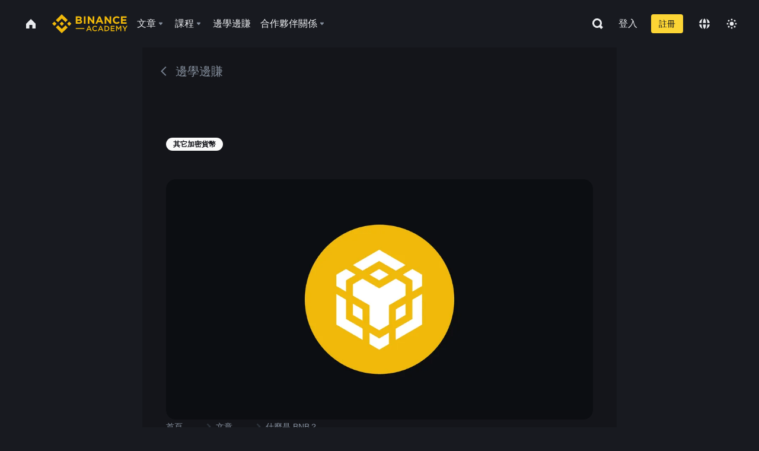

--- FILE ---
content_type: text/html; charset=utf-8
request_url: https://www.binance.com/zh-TC/academy/learn-and-earn/course/what-is-bnb-BN797690558093406209
body_size: 87276
content:
<!doctype html>
<html bn-lang="zh-TC" lang="zh-TC" dir="ltr" path-prefix="/zh-TC">
<head>
  <meta name="viewport" content="width=device-width,minimum-scale=1,maximum-scale=1,initial-scale=1,user-scalable=no" data-shuvi-head="true" /><meta charset="utf-8" /><title data-shuvi-head="true">What Is BNB?</title><meta name="twitter:card" content="summary_large_image" data-shuvi-head="true" /><meta name="twitter:site" content="@BinanceAcademy" data-shuvi-head="true" /><meta name="twitter:creator" content="@BinanceAcademy" data-shuvi-head="true" /><meta property="og:image:alt" content="Binance Academy" data-shuvi-head="true" /><meta property="og:site_name" content="Binance Academy" data-shuvi-head="true" /><meta name="description" content="BNB, which stands for &quot;Build and Build&quot; (former Binance Coin), is a utility token created in 2017. It powers the Binance ecosystem and provides discounted trading fees for users." data-shuvi-head="true" /><meta property="og:title" content="What Is BNB? | Binance Academy" data-shuvi-head="true" /><meta property="og:description" content="BNB, which stands for &quot;Build and Build&quot; (former Binance Coin), is a utility token created in 2017. It powers the Binance ecosystem and provides discounted trading fees for users." data-shuvi-head="true" /><meta property="og:url" content="https://www.binance.com/zh-TC/learn-and-earn/course/what-is-bnb-BN797690558093406209" data-shuvi-head="true" /><meta property="og:type" content="article" data-shuvi-head="true" /><meta property="og:image" content="https://public.bnbstatic.com/image/cms/content/body/202301/3d2796ab29b3af419bce0c3746999f9f.png" data-shuvi-head="true" /><meta http-equiv="etag" content="ea9c66c5dc93e9226fb8ad831e841feb5d8c230f" /><meta name="msapplication-TileImage" content="https://bin.bnbstatic.com/static/images/bnb-for/brand.png" /><meta name="theme-color" content="#2e2e2e" data-shuvi-head="true" /><meta name="apple-mobile-web-app-capable" content="yes" data-shuvi-head="true" /><meta name="apple-mobile-web-app-status-bar-style" content="black-translucent" data-shuvi-head="true" /><meta name="ahrefs-site-verification" content="86f2f08131d8239e3a4d73b0179d556eae74fa62209b410a64ff348f74e711ea" data-shuvi-head="true" /><meta name="google-site-verification" content="wyJEt1aEuf8X_of3aofK_Tl5WprWou38Ze4o3ZeeGts" data-shuvi-head="true" /><meta name="naver-site-verification" content="e70af2cacdaf993fe72ef9fd208822bbebc2e028" data-shuvi-head="true" /><meta name="yandex-verification" content="7e56260ff92b3c3f" data-shuvi-head="true" /><meta name="robots" content="index,follow" data-shuvi-head="true" /><link rel="preconnect" href="https://bin.bnbstatic.com" crossorigin="anonymous" /><link rel="preconnect" href="https://public.bnbstatic.com" crossorigin="anonymous" /><link rel="preconnect" href="https://image.binance.vision" data-shuvi-head="true" /><link rel="preload" as="script" href="https://public.bnbstatic.com/unpkg/essential/essential@0.3.64.js" /><link rel="preload" as="script" href="https://public.bnbstatic.com/unpkg/vendor/vendor.umd.0.0.13.production.min.18.2.0.js" /><link rel="preload" href="https://public.bnbstatic.com/static/academy/uploads-original/6988be61c3e9468ea3572772bbc6d822.png" crossorigin="anonymous" data-shuvi-head="true" /><link rel="preload" href="https://bin.bnbstatic.com/static/chunks/layout-241d.85baeae8.js" as="script" /><link rel="preload" href="https://bin.bnbstatic.com/static/chunks/page-234f.48fecbb2.js" as="script" /><link rel="preload" as="script" href="https://bin.bnbstatic.com/static/configs/newbase/common-widget-icon.js" /><link rel="preload" as="script" href="https://public.bnbstatic.com/unpkg/themis/themis@0.0.39.js" /><link rel="preload" as="script" href="https://public.bnbstatic.com/unpkg/common-widget/vendor@1.4.18.min.js" /><link rel="preload" as="script" href="https://public.bnbstatic.com/unpkg/common-widget/utils@1.4.18.min.js" /><link rel="preload" as="script" href="https://public.bnbstatic.com/unpkg/common-widget/data@1.4.18.min.js" /><link rel="preload" as="script" href="https://public.bnbstatic.com/unpkg/common-widget/common@1.4.18.min.js" /><link rel="preload" as="script" href="https://bin.bnbstatic.com/static/polyfills.d7582762.js" /><link rel="preload" as="script" href="https://bin.bnbstatic.com/static/webpack-runtime.c002a16d.js" /><link rel="preload" as="script" href="https://bin.bnbstatic.com/static/common/framework.f7c7e847.js" /><link rel="preload" as="script" href="https://bin.bnbstatic.com/static/main.7c99abbd.js" /><link rel="preload" as="script" href="https://public.bnbstatic.com/unpkg/config/remote-config.js" /><link rel="preload" as="script" href="https://bin.bnbstatic.com/static/js/common-widget/common-widget-render-control@0.0.1.js" /><link rel="shortcut icon" href="https://bin.bnbstatic.com/static/images/common/favicon.ico" /><link rel="apple-touch-icon" href="https://bin.bnbstatic.com/static/images/bnb-for/brand.png" /><link rel="icon" href="https://bin.bnbstatic.com/static/images/bnb-for/brand.png" /><link rel="alternate" href="https://www.binance.com/en/academy/learn-and-earn/course/what-is-bnb-BN797690558093406209" hreflang="en" data-shuvi-head="true" /><link rel="alternate" href="https://www.binance.com/fr/academy/learn-and-earn/course/what-is-bnb-BN797690558093406209" hreflang="fr" data-shuvi-head="true" /><link rel="alternate" href="https://www.binance.com/pl/academy/learn-and-earn/course/what-is-bnb-BN797690558093406209" hreflang="pl" data-shuvi-head="true" /><link rel="alternate" href="https://www.binance.com/zh-CN/academy/learn-and-earn/course/what-is-bnb-BN797690558093406209" hreflang="zh-Hans" data-shuvi-head="true" /><link rel="alternate" href="https://www.binance.com/zh-TC/academy/learn-and-earn/course/what-is-bnb-BN797690558093406209" hreflang="zh-Hant" data-shuvi-head="true" /><link rel="alternate" href="https://www.binance.com/vi/academy/learn-and-earn/course/what-is-bnb-BN797690558093406209" hreflang="vi" data-shuvi-head="true" /><link rel="alternate" href="https://www.binance.com/ar/academy/learn-and-earn/course/what-is-bnb-BN797690558093406209" hreflang="ar" data-shuvi-head="true" /><link rel="alternate" href="https://www.binance.com/ru/academy/learn-and-earn/course/what-is-bnb-BN797690558093406209" hreflang="ru" data-shuvi-head="true" /><link rel="alternate" href="https://www.binance.com/es/academy/learn-and-earn/course/what-is-bnb-BN797690558093406209" hreflang="es" data-shuvi-head="true" /><link rel="alternate" href="https://www.binance.com/pt-BR/academy/learn-and-earn/course/what-is-bnb-BN797690558093406209" hreflang="pt-BR" data-shuvi-head="true" /><link rel="alternate" href="https://www.binance.com/it/academy/learn-and-earn/course/what-is-bnb-BN797690558093406209" hreflang="it" data-shuvi-head="true" /><link rel="alternate" href="https://www.binance.com/id/academy/learn-and-earn/course/what-is-bnb-BN797690558093406209" hreflang="id" data-shuvi-head="true" /><link rel="alternate" href="https://www.binance.com/uk-UA/academy/learn-and-earn/course/what-is-bnb-BN797690558093406209" hreflang="uk" data-shuvi-head="true" /><link rel="alternate" href="https://www.binance.com/cs/academy/learn-and-earn/course/what-is-bnb-BN797690558093406209" hreflang="cs-CZ" data-shuvi-head="true" /><link rel="alternate" href="https://www.binance.com/bg/academy/learn-and-earn/course/what-is-bnb-BN797690558093406209" hreflang="bg" data-shuvi-head="true" /><link rel="alternate" href="https://www.binance.com/lv/academy/learn-and-earn/course/what-is-bnb-BN797690558093406209" hreflang="lv" data-shuvi-head="true" /><link rel="alternate" href="https://www.binance.com/sv/academy/learn-and-earn/course/what-is-bnb-BN797690558093406209" hreflang="sv" data-shuvi-head="true" /><link rel="alternate" href="https://www.binance.com/sk/academy/learn-and-earn/course/what-is-bnb-BN797690558093406209" hreflang="sk" data-shuvi-head="true" /><link rel="alternate" href="https://www.binance.com/da-DK/academy/learn-and-earn/course/what-is-bnb-BN797690558093406209" hreflang="da" data-shuvi-head="true" /><link rel="alternate" href="https://www.binance.com/ro/academy/learn-and-earn/course/what-is-bnb-BN797690558093406209" hreflang="ro" data-shuvi-head="true" /><link rel="alternate" href="https://www.binance.com/hu/academy/learn-and-earn/course/what-is-bnb-BN797690558093406209" hreflang="hu" data-shuvi-head="true" /><link rel="alternate" href="https://www.binance.com/el/academy/learn-and-earn/course/what-is-bnb-BN797690558093406209" hreflang="el" data-shuvi-head="true" /><link rel="alternate" href="https://www.binance.com/de/academy/learn-and-earn/course/what-is-bnb-BN797690558093406209" hreflang="de" data-shuvi-head="true" /><link rel="alternate" href="https://www.binance.com/ja/academy/learn-and-earn/course/what-is-bnb-BN797690558093406209" hreflang="ja" data-shuvi-head="true" /><link rel="alternate" href="https://www.binance.com/az-AZ/academy/learn-and-earn/course/what-is-bnb-BN797690558093406209" hreflang="az-AZ" data-shuvi-head="true" /><link rel="alternate" href="https://www.binance.com/kk-KZ/academy/learn-and-earn/course/what-is-bnb-BN797690558093406209" hreflang="kk-KZ" data-shuvi-head="true" /><link rel="alternate" href="https://academy.binance.com/et/learn-and-earn/course/what-is-bnb-BN797690558093406209" hreflang="et" data-shuvi-head="true" /><link rel="alternate" href="https://academy.binance.com/lt/learn-and-earn/course/what-is-bnb-BN797690558093406209" hreflang="lt" data-shuvi-head="true" /><link rel="alternate" href="https://academy.binance.com/ka-GE/learn-and-earn/course/what-is-bnb-BN797690558093406209" hreflang="ka" data-shuvi-head="true" /><link rel="alternate" href="https://academy.binance.com/hr-HR/learn-and-earn/course/what-is-bnb-BN797690558093406209" hreflang="hr-HR" data-shuvi-head="true" /><link rel="alternate" href="https://academy.binance.com/ky-KG/learn-and-earn/course/what-is-bnb-BN797690558093406209" hreflang="ky-KG" data-shuvi-head="true" /><link rel="alternate" hreflang="x-default" href="https://www.binance.com/en/academy/learn-and-earn/course/what-is-bnb-BN797690558093406209" data-shuvi-head="true" /><link rel="shortcut icon" href="https://bin.bnbstatic.com/image/academy/ico/favicon.ico" data-shuvi-head="true" /><link rel="icon" type="image/x-icon" sizes="16x16 32x32" href="https://bin.bnbstatic.com/image/academy/ico/favicon.ico" data-shuvi-head="true" /><link rel="icon" sizes="32x32" href="https://bin.bnbstatic.com/image/academy/ico/favicon-32.png" data-shuvi-head="true" /><link rel="icon" sizes="192x192" href="https://bin.bnbstatic.com/image/academy/ico/favicon-192.png" data-shuvi-head="true" /><link rel="apple-touch-icon" sizes="152x152" href="https://bin.bnbstatic.com/image/academy/ico/favicon-152.png" data-shuvi-head="true" /><link rel="apple-touch-icon" sizes="144x144" href="https://bin.bnbstatic.com/image/academy/ico/favicon-144.png" data-shuvi-head="true" /><link rel="apple-touch-icon" sizes="120x120" href="https://bin.bnbstatic.com/image/academy/ico/favicon-120.png" data-shuvi-head="true" /><link rel="apple-touch-icon" sizes="114x114" href="https://bin.bnbstatic.com/image/academy/ico/favicon-114.png" data-shuvi-head="true" /><link rel="apple-touch-icon" sizes="180x180" href="https://bin.bnbstatic.com/image/academy/ico/favicon-180.png" data-shuvi-head="true" /><link rel="apple-touch-icon" sizes="72x72" href="https://bin.bnbstatic.com/image/academy/ico/favicon-72.png" data-shuvi-head="true" /><link rel="apple-touch-icon" sizes="57x57" href="https://bin.bnbstatic.com/image/academy/ico/favicon-57.png" data-shuvi-head="true" /><link rel="manifest" href="/manifest.json" data-shuvi-head="true" /><link rel="canonical" href="https://www.binance.com/zh-TC/learn-and-earn/course/what-is-bnb-BN797690558093406209" data-shuvi-head="true" /><script id="OneTrust-sdk" nonce="9439bc79-e49e-4c6f-a793-6871a916b30b">(function() {const agent = typeof navigator !== 'undefined' ? navigator.userAgent : '';const REGEX_MATCH_CLIENT_TYPE = /BNC\/([0-9.]+) \(([a-zA-Z]+) ([0-9.]+)\)/;const isMiniApp = typeof window !== 'undefined' && window.__NEZHA_BRIDGE__ && !window.__NEZHA_BRIDGE__.postAction;if(REGEX_MATCH_CLIENT_TYPE.test(agent) || isMiniApp){return null;}function getJSON(str) {try {return JSON.parse(str);} catch (e) {return {};}}var AutoBlockScriptMap = getJSON('{"binance.com":"https://cdn.cookielaw.org/consent/e21a0e13-40c2-48a6-9ca2-57738356cdab/OtAutoBlock.js","binance.info":"https://cdn.cookielaw.org/consent/03246444-2043-432d-afae-413a91f535e9/OtAutoBlock.js","binance.me":"https://cdn.cookielaw.org/consent/39df5304-ea83-4bd5-8550-d57bca54d95a/OtAutoBlock.js","binance.bh":"https://cdn.cookielaw.org/consent/0196a4bb-fb7b-7ae6-a24c-893547b9e467/OtAutoBlock.js"}');var SDKStubInfoMap = getJSON('{"binance.com":{"src":"https://cdn.cookielaw.org/scripttemplates/otSDKStub.js","hash":"e21a0e13-40c2-48a6-9ca2-57738356cdab"},"binance.info":{"src":"https://cdn.cookielaw.org/scripttemplates/otSDKStub.js","hash":"03246444-2043-432d-afae-413a91f535e9"},"binance.me":{"src":"https://cdn.cookielaw.org/scripttemplates/otSDKStub.js","hash":"39df5304-ea83-4bd5-8550-d57bca54d95a"}, "binance.bh":{"src":"https://cdn.cookielaw.org/scripttemplates/otSDKStub.js","hash":"0196a4bb-fb7b-7ae6-a24c-893547b9e467"}}');var domain = location.hostname.split('.').slice(-2).join('.');function isString(str) {return str && typeof str === 'string';};var AutoBlockScript = AutoBlockScriptMap[domain];var stubInfo = SDKStubInfoMap[domain] || {};var SDKStubSrc = stubInfo.src;var SDKStubHash = stubInfo.hash;var injectAutoBlock = isString(AutoBlockScript);var injectSDKStub = isString(SDKStubSrc) && isString(SDKStubHash);if (injectAutoBlock) {var script = document.createElement('script');script.src = AutoBlockScript;script.type = 'text/javascript';script.async = false;document.head.appendChild(script);}if (injectSDKStub) {var lang = document.documentElement['bn-lang'] || document.documentElement.lang;var htmlLang = lang && lang.substr(0, 2) || 'en';var script = document.createElement('script');script.src = SDKStubSrc;script.type = 'text/javascript';script.async = false;script.setAttribute('charSet', 'UTF-8');script.setAttribute('data-domain-script', SDKStubHash);script.setAttribute('data-language', htmlLang);document.head.appendChild(script);var s = document.createElement('script');s.type = 'text/javascript';s.innerHTML = 'function OptanonWrapper() {};';s.nonce = '9439bc79-e49e-4c6f-a793-6871a916b30b';document.head.appendChild(s);var ss = document.createElement('script');ss.src = 'https://bin.bnbstatic.com/static/one-trust/onetrust-trigger.js';ss.type = 'text/javascript';script.async = false;ss.setAttribute('charSet', 'UTF-8');ss.setAttribute('data-domain-script', SDKStubHash);document.head.appendChild(ss);}}())</script><script id="Reporter-init" nonce="9439bc79-e49e-4c6f-a793-6871a916b30b">window._bn_reporter = window._bn_reporter || [];window._bn_reporter_version = '4.3.16';function reportEvent(data) {window._bn_reporter.push(data);}reportEvent({key: "init",data: {"packageName":"academy-web-ui","apiId":"cc1ljun9gpbp8ciciolg","apiDomain":"https://api.saasexch.com","ssr":true,"COMMIT_HEAD":"ea9c66c5dc93e9226fb8ad831e841feb5d8c230f","pikaVersion":"0.6.14","traceId":"a88d9c3b-8f7a-4973-81a2-fc7a1d4d43bf","analyticsId":"academy-web-ui,Frontend,cme87sxzs8603260u32z6ky416n"}});const now = Date.now();reportEvent({key: "traceReporter",data: {name: 'PIKA_HTML_ENTRY_START',startTime: now,timestamp: now,id: 1,duration: 0,endTime: now}});window.addEventListener('error', function (event) {try {var _URL, _URL2;var target = event.target || event.srcElement;var isTarget = ['LINK', 'SCRIPT', 'IMG'].indexOf(target.nodeName) !== -1;if (!isTarget) {return;}var link = target.src || target.href;if (window.location.href.indexOf(link) === 0) {return;}var data = {event: {phost: window.location.host,ppath: window.location.pathname,host: (_URL = new URL(link)) === null || _URL === void 0 ? void 0 : _URL.host,path: (_URL2 = new URL(link)) === null || _URL2 === void 0 ? void 0 : _URL2.pathname,net_err_exist: true}};reportEvent({key: "reportMonitorEvent",data: {data: data}});} catch (e) {console.error('static resource monitor', e);}}, true);</script><link rel="stylesheet" href="https://bin.bnbstatic.com/static/css/e7fd988f.chunk.css" /><link rel="stylesheet" href="https://bin.bnbstatic.com/static/css/ddfae176.chunk.css" /><link rel="stylesheet" href="https://bin.bnbstatic.com/static/css/7b29bf44.chunk.css" /><link rel="stylesheet" href="https://public.bnbstatic.com/unpkg/common-widget/extension@1.4.18.css" /><link rel="stylesheet" href="https://public.bnbstatic.com/unpkg/common-widget/vendor@1.4.18.css" /><link rel="stylesheet" href="https://public.bnbstatic.com/unpkg/common-widget/common@1.4.18.css" /><style id="webstudio-universal-uikit-colors" data-shuvi-head="true">body { --color-sell: #F6465D; --color-textSell: #F6465D; --color-sellHover: #FF707E; --color-depthSellBg: #35141D; --color-buy: #0ECB81; --color-textBuy: #0ECB81; --color-buyHover: #32D993; --color-depthBuyBg: #102821; --color-line: #2B3139; --color-outlineHover: #6A4403; --color-primary: #FCD535; --color-primaryHover: #F0B90B; --color-error: #F6465D; --color-errorBg: #35141D; --color-success: #0ECB81; --color-successBg: #102821; --color-disable: #474D57; --color-iconNormal: #848E9C; --color-textWhite: #FFFFFF; --color-textGray: #EAECEF; --color-textBlack: #0B0E11; --color-textPrimary: #EAECEF; --color-textSecondary: #B7BDC6; --color-textThird: #848E9C; --color-textDisabled: #5E6673; --color-textBrand: #F0B90B; --color-textToast: #A37200; --color-bg: #181A20; --color-bg1: #181A20; --color-bg2: #0B0E11; --color-bg3: #2B3139; --color-bg4: #5E6673; --color-bg6: #202630; --color-bg7: #191A1F; --color-popupBg: #1E2329; --color-badgeBg: #2D2A20; --color-selectedBg: #1E2026; --color-gradientBrand: linear-gradient(180deg, #F8D12F 0%, #F0B90B 100%); --color-gradientPrimary: linear-gradient(295.27deg, #15141A 0%, #474D57 84.52%); --color-BasicBg: #181E25; background-color: var(--color-BasicBg); --color-SecondaryBg: #191A1F; --color-Input: #29313D; --color-InputLine: #434C5A; --color-CardBg: #202630; --color-Vessel: #29313D; --color-Line: #333B47; --color-DisableBtn: #434C5A; --color-DisabledText: #707A8A; --color-DisableText: #707A8A; --color-TertiaryText: #4F5867; --color-SecondaryText: #848E9C; --color-PrimaryText: #EAECEF; color: var(--color-PrimaryText); --color-RedGreenBgText: #FFFFFF; --color-EmphasizeText: #FF693D; --color-TextOnGray: #EAECEF; --color-TextOnYellow: #202630; --color-IconNormal: #707A8A; --color-LiteBg1: #FFFFFF; --color-LiteBg2: #FAFAFA; --color-BtnBg: #FCD535; --color-PrimaryYellow: #F0B90B; --color-TextLink: #F0B90B; --color-TradeBg: #0B0E11; --color-TextToast: #F0B90B; --color-DepthSellBg: #35141D; --color-SellHover: #F6465D; --color-Sell: #F6465D; --color-TextSell: #F6465D; --color-DepthBuyBg: #102821; --color-BuyHover: #2EBD85; --color-Buy: #2EBD85; --color-TextBuy: #2EBD85; --color-Error: #F6465D; --color-SuccessBg: #102821; --color-Success: #2EBD85; --color-TagBg: #434C5A; --color-Grid: #333B47; --color-Placeholder: #434C5A; --color-ToastBg: #707A8A; --color-TwoColorIcon: #CACED3; --color-ErrorBg: rgba(246, 70, 93, 0.1); --color-BadgeBg: rgba(240,185,11,0.1); --color-Popup: #202630; --color-Mask: rgba(0, 0, 0, 0.6); --color-WidgetSecondaryBg: rgba(255, 255, 255, 0.08); --color-ContainerBg: #1A1A1A; --color-YellowAlpha01: rgba(252, 213, 53, 0.1); --color-YellowAlpha02: rgba(252, 213, 53, 0.2); --color-RedAlpha01: rgba(246, 60, 85, 0.1); --color-RedAlpha02: rgba(246, 60, 85, 0.2); --color-GreenAlpha01: rgba(40, 164, 115, 0.1); --color-GreenAlpha02: rgba(40, 164, 115, 0.2); --color-ChatBg: #1A1E25; --color-LineAlpha: rgba(255, 255, 255, 0.08); --color-WidgetPrimaryBg: rgba(255, 255, 255, 0.1); --color-ChatBubble: #29313D; --color-ChatBubble2: #2D3E59; --color-ChatInput: rgba(41, 49, 61, 0.95); --color-ChatName: #FFEF87; --color-ChatSysMsg: #1C2229; --color-ChatCard: #212731; --color-ChatCard2: #243042; --color-ChatRed: #30222B; --color-ParagraphText: #EAECEF; }</style><style id="header-footer-global-style" data-shuvi-head="true"> #__APP_HEADER { display: none; } #__APP_FOOTER { display: none; } #__APP_SIDEBAR { display: none; width: 100%; }</style><style data-emotion="0 gpt1ua 1r6yh41 1b5iq0k 14hpydf 1v61pla 5x6ly7 i6ju45 1qn7ove vfu0ph 1l3piql 184cf1x 9tpv1t 6fjuig 1raq60b vd8035 1uoge8i rs1nch 3kwgah 1wz0uwi 9yb1nc 1pzaur4 7bjblz kvcvp2 161v6bq 1ebnygn kxtk92 vurnku lc3py3 1srb089 7j3h8v 1i1uk6i 1589nlc 1pysja1 1xgr03x 6kqcas sdffkd 1mkynsd dn9hvd p5ucyd e17nie vsco81 1t100c7 11vxal7 2vncqk gey7ei jaa7jg 912yg7 1mizem0 1dhhx95 4cffwv 81xrsn gez02j cerzed yhaz4t 1vkvfxu vq45pg k8ptnh 16jcxb6 ce9xkk 1hyfx7x 72bqas 11r9jcz 1n5t02q 19midj6 1wnc168 1h690ep 15e7zpq gbh2au 80dcm8 1sg6x9n 1dpv2l8 klm9o7 ofovah 9uy14h 4151bc 1ouokj1 8sesaq 1bzb8nq exuvue 1yjvs5a hy4spq 1j75qc1 12ke8jn 1uob4wx 17ajlgz 1v5nip4 q0otfg 1na5z9x 1w61aiz 1jwvkbr 13mvpid uj36ri l5kcek 1gt3d73 16vp4e4 1q9ubii 14svusm 1me7odh 1gtiget w16pwf klxly9 19tzqe5 cye2yi uivgo rrl3y3 ms83d 1mfvteg 1y6whvv 8n45wr 1wyivj0 gft5sk qmwqle v61yks iq5fl6 1urk028 fbxu07 1ylexj7 14s2s6q aogjwv 10h2lek rpx3g2 1uhvuwb aa2yx7 1uhxyyb wcquo4 1xq39uu 11x5pqs 2aitzv 11vn4ca z2h5go 16ht4fr kvhcte 1iqe90x 15yt89c orkytx jyb3wi 10vx56p 1ewqh5z n840jb 10t0ciq s1f3ec 1j0wrtj 1ur574i 9q4ls1 animation-hqgv56 l0inxp vy8vcr iv3kpo">.css-gpt1ua{position:fixed;top:80px;right:16px;max-height:100%;max-width:343px;width:100%;z-index:9;pointer-events:none;}.css-1r6yh41{position:relative;height:80px;-webkit-box-pack:justify;-webkit-justify-content:space-between;-ms-flex-pack:justify;justify-content:space-between;-webkit-align-items:center;-webkit-box-align:center;-ms-flex-align:center;align-items:center;background-color:#181A20;color:#EAECEF;padding-left:16px;padding-right:16px;display:-webkit-box;display:-webkit-flex;display:-ms-flexbox;display:flex;}@media screen and (min-width:768px){.css-1r6yh41{padding-left:24px;padding-right:24px;}}.css-1b5iq0k{-webkit-flex:0 0 127px;-ms-flex:0 0 127px;flex:0 0 127px;width:127px;margin-left:8px;margin-right:8px;}.css-14hpydf{color:#F0B90B;width:100%;display:block;}.css-1v61pla{box-sizing:border-box;margin:0;min-width:0;display:none;color:#EAECEF;width:100%;-webkit-align-items:center;-webkit-box-align:center;-ms-flex-align:center;align-items:center;}@media screen and (min-width:768px){.css-1v61pla{display:none;}}@media screen and (min-width:1200px){.css-1v61pla{display:-webkit-box;display:-webkit-flex;display:-ms-flexbox;display:flex;}}.css-5x6ly7{box-sizing:border-box;margin:0;min-width:0;display:-webkit-box;display:-webkit-flex;display:-ms-flexbox;display:flex;-webkit-flex:1;-ms-flex:1;flex:1;-webkit-align-items:center;-webkit-box-align:center;-ms-flex-align:center;align-items:center;}.css-i6ju45{margin-left:8px;margin-right:8px;display:-webkit-inline-box;display:-webkit-inline-flex;display:-ms-inline-flexbox;display:inline-flex;position:relative;}.css-i6ju45:hover::after,.css-i6ju45:focus-within::after{bottom:auto;border-color:transparent transparent #FFFFFF transparent;display:block;-webkit-filter:drop-shadow(0px -1px 1px rgba(0,0,0,0.1));filter:drop-shadow(0px -1px 1px rgba(0,0,0,0.1));left:50%;margin-left:-8px;right:auto;top:100%;}.css-i6ju45.wrapper--open .e8b2x31{display:block;}.css-1qn7ove{-webkit-align-items:center;-webkit-box-align:center;-ms-flex-align:center;align-items:center;display:-webkit-box;display:-webkit-flex;display:-ms-flexbox;display:flex;height:40px;line-height:40px;-webkit-align-items:center;-webkit-box-align:center;-ms-flex-align:center;align-items:center;}.css-vfu0ph{box-sizing:border-box;margin:0;min-width:0;font-size:16ppx;outline:none;cursor:pointer;color:#EAECEF;-webkit-align-items:center;-webkit-box-align:center;-ms-flex-align:center;align-items:center;position:relative;-webkit-text-decoration:none;text-decoration:none;height:40px;line-height:40px;}.css-vfu0ph.active,.css-vfu0ph:hover{color:#F0B90B;}.css-1l3piql{box-sizing:border-box;margin:0;min-width:0;color:#848E9C;width:16px;height:16px;font-size:16px;fill:#EAECEF;fill:#848E9C;width:1em;height:1em;}.css-184cf1x{display:none;position:absolute;width:-webkit-max-content;width:-moz-max-content;width:max-content;z-index:1000;bottom:auto;left:auto;padding:20px 0 0 0;right:auto;top:100%;}.css-9tpv1t{background-color:#1E2329;border-radius:4px;box-shadow:0px 0px 20px rgba(0,0,0,0.08);position:relative;}.css-6fjuig{box-sizing:border-box;margin:0;min-width:0;display:-webkit-box;display:-webkit-flex;display:-ms-flexbox;display:flex;-webkit-flex-direction:column;-ms-flex-direction:column;flex-direction:column;padding:24px;padding-bottom:16px;}.css-1raq60b{box-sizing:border-box;margin:0;min-width:0;display:-webkit-box;display:-webkit-flex;display:-ms-flexbox;display:flex;-webkit-flex-direction:column;-ms-flex-direction:column;flex-direction:column;}@media screen and (min-width:1200px){.css-1raq60b{-webkit-flex-direction:row;-ms-flex-direction:row;flex-direction:row;}}.css-vd8035{box-sizing:border-box;margin:0;min-width:0;display:-webkit-box;display:-webkit-flex;display:-ms-flexbox;display:flex;-webkit-align-items:center;-webkit-box-align:center;-ms-flex-align:center;align-items:center;border-radius:8px;background:transparent;cursor:pointer;min-width:200px;}.css-vd8035 extraHeadline{font-weight:600;font-size:56px;line-height:64px;}.css-vd8035 headline1{font-weight:600;font-size:48px;line-height:56px;}.css-vd8035 headline2{font-weight:600;font-size:40px;line-height:48px;}.css-vd8035 headline3{font-weight:600;font-size:32px;line-height:40px;}.css-vd8035 headline4{font-weight:600;font-size:28px;line-height:36px;}.css-vd8035 headline5{font-weight:600;font-size:24px;line-height:32px;}.css-vd8035 headline6{font-weight:500;font-size:20px;line-height:28px;}.css-vd8035 largeBody{font-weight:400;font-size:20px;line-height:28px;}.css-vd8035 mediumBody{font-weight:300;font-size:18px;line-height:28px;}.css-vd8035 subtitle1{font-weight:500;font-size:16px;line-height:24px;}.css-vd8035 subtitle2{font-weight:500;font-size:14px;line-height:20px;}.css-vd8035 body1{font-weight:400;font-size:16px;line-height:24px;}.css-vd8035 body2{font-weight:400;font-size:14px;line-height:20px;}.css-vd8035 captionSub{font-weight:500;font-size:12px;line-height:16px;}.css-vd8035 caption{font-weight:400;font-size:12px;line-height:16px;}.css-vd8035 largeLink{font-weight:500;font-size:20px;line-height:20px;-webkit-text-decoration:underline;text-decoration:underline;}.css-vd8035 linkBody{font-weight:500;font-size:14px;line-height:20px;-webkit-text-decoration:underline;text-decoration:underline;}.css-vd8035 addressLink{font-weight:400;font-size:14px;line-height:20px;-webkit-text-decoration:underline;text-decoration:underline;}.css-vd8035 linkCaption{font-weight:500;font-size:12px;line-height:16px;-webkit-text-decoration:underline;text-decoration:underline;}.css-vd8035 primaryNum1{font-weight:600;font-size:32px;line-height:40px;}.css-vd8035 primaryNum2{font-weight:600;font-size:28px;line-height:36px;}.css-vd8035 primaryNum3{font-weight:600;font-size:24px;line-height:32px;}.css-vd8035 secondaryNum1{font-weight:500;font-size:20px;line-height:28px;}.css-vd8035 secondaryNum2{font-weight:500;font-size:16px;line-height:24px;}.css-vd8035 tertiaryNum1{font-weight:500;font-size:14px;line-height:20px;}.css-vd8035 tertiaryNum2{font-weight:500;font-size:12px;line-height:16px;}.css-vd8035 tertiaryNum3{font-weight:400;font-size:12px;line-height:16px;}.css-vd8035 formLabel{font-weight:400;font-size:14px;line-height:16px;color:#EAECEF;}.css-vd8035 formLabelSmall{font-weight:400;font-size:12px;line-height:16px;color:#EAECEF;}.css-vd8035 formLabelDisabled{font-weight:400;font-size:14px;line-height:16px;color:#5E6673;cursor:not-allowed;}.css-vd8035 formLabelSmallDisabled{font-weight:400;font-size:12px;line-height:16px;color:#5E6673;cursor:not-allowed;}.css-vd8035 checkbox{font-weight:400;font-size:14px;line-height:1.43;color:#EAECEF;cursor:pointer;}.css-vd8035 checkboxDisabled{font-weight:400;font-size:14px;line-height:1.43;color:#5E6673;cursor:not-allowed;}.css-vd8035 infoHelperText{height:24px;line-height:24px;font-size:12px;color:#848E9C;}.css-vd8035 errorHelperText{height:24px;line-height:24px;font-size:12px;color:#F6465D;}.css-vd8035 dottedUnderline{font-weight:400;font-size:14px;line-height:16px;color:#EAECEF;border-bottom-width:1px;border-bottom-style:dashed;border-bottom-color:#848E9C;}.css-vd8035 title2{font-weight:600;font-size:48px;line-height:56px;}.css-vd8035 title3{font-weight:600;font-size:40px;line-height:48px;}.css-vd8035 title4{font-weight:600;font-size:32px;line-height:40px;}.css-vd8035 title5{font-weight:600;font-size:24px;line-height:28px;}.css-vd8035 largeText{font-weight:400;font-size:24px;line-height:28px;}.css-vd8035 title6{font-weight:500;font-size:20px;line-height:24px;}.css-vd8035 heading{font-family:inherit;line-height:1.25;font-weight:heading;}.css-vd8035 display{font-family:inherit;font-weight:heading;line-height:1.25;font-size:28px;}@media screen and (min-width:768px){.css-vd8035 display{font-size:32px;}}@media screen and (min-width:1200px){.css-vd8035 display{font-size:7px;}}.css-vd8035 caps{text-transform:uppercase;-webkit-letter-spacing:0.1em;-moz-letter-spacing:0.1em;-ms-letter-spacing:0.1em;letter-spacing:0.1em;}.css-vd8035 h1{font-weight:600;font-size:24px;line-height:30px;}@media screen and (min-width:768px){.css-vd8035 h1{font-size:28px;line-height:32px;}}@media screen and (min-width:1200px){.css-vd8035 h1{font-size:32px;line-height:40px;}}.css-vd8035 h2{font-weight:400;font-size:24px;line-height:30px;}.css-vd8035 h3{font-weight:500;font-size:20px;line-height:28px;}.css-vd8035 h4{font-weight:600;font-size:16px;line-height:22px;}.css-vd8035 h5{font-weight:600;font-size:16px;}.css-vd8035 h6{font-weight:600;font-size:14px;}.css-vd8035 label1{font-weight:500;font-size:20px;line-height:26px;}.css-vd8035 label2{font-weight:500;font-size:16px;line-height:22px;}@media screen and (min-width:768px){.css-vd8035 label2{font-size:18px;line-height:24px;}}.css-vd8035 label3{font-weight:400;font-size:16px;line-height:22px;}@media screen and (min-width:768px){.css-vd8035 label3{font-weight:500;}}.css-vd8035 label4{font-weight:500;font-size:14px;line-height:20px;}.css-vd8035 label5{font-weight:400;font-size:14px;line-height:20px;}.css-vd8035 label6{font-weight:400;font-size:13px;line-height:18px;}.css-vd8035 label7{font-weight:500;font-size:12px;line-height:16px;}.css-vd8035 label8{font-weight:400;font-size:12px;line-height:16px;}.css-vd8035 p1{font-weight:400;font-size:14px;line-height:20px;}.css-vd8035 p2{font-weight:400;font-size:12px;}.css-1uoge8i{box-sizing:border-box;margin:0;min-width:0;margin-right:16px;}.css-rs1nch{box-sizing:border-box;margin:0;min-width:0;display:-webkit-box;display:-webkit-flex;display:-ms-flexbox;display:flex;border-radius:50%;-webkit-box-pack:center;-webkit-justify-content:center;-ms-flex-pack:center;justify-content:center;-webkit-align-items:center;-webkit-box-align:center;-ms-flex-align:center;align-items:center;width:40px;height:40px;background-color:#2B3139;}.css-3kwgah{box-sizing:border-box;margin:0;min-width:0;color:currentColor;width:24px;height:24px;font-size:24px;fill:#EAECEF;fill:currentColor;width:1em;height:1em;}.css-1wz0uwi{box-sizing:border-box;margin:0;min-width:0;display:-webkit-box;display:-webkit-flex;display:-ms-flexbox;display:flex;-webkit-flex-direction:column;-ms-flex-direction:column;flex-direction:column;-webkit-align-items:flex-start;-webkit-box-align:flex-start;-ms-flex-align:flex-start;align-items:flex-start;}.css-9yb1nc{box-sizing:border-box;margin:0;min-width:0;font-size:14px;font-weight:500;line-height:20px;width:242px;white-space:nowrap;overflow:hidden;text-overflow:ellipsis;}.css-1pzaur4{box-sizing:border-box;margin:0;min-width:0;font-size:14px;font-weight:400;line-height:20px;color:#848E9C;}.css-7bjblz{box-sizing:border-box;margin:0;min-width:0;margin-top:16px;}@media screen and (min-width:1200px){.css-7bjblz{margin-top:0;}}.css-kvcvp2{box-sizing:border-box;margin:0;min-width:0;display:-webkit-box;display:-webkit-flex;display:-ms-flexbox;display:flex;-webkit-box-flex:1;-webkit-flex-grow:1;-ms-flex-positive:1;flex-grow:1;-webkit-flex-direction:column;-ms-flex-direction:column;flex-direction:column;}.css-161v6bq{box-sizing:border-box;margin:0;min-width:0;font-weight:500;font-size:14px;line-height:20px;padding-top:16px;padding-bottom:16px;color:#5E6673;}.css-1ebnygn{padding-bottom:16px;}.css-kxtk92{box-sizing:border-box;margin:0;min-width:0;color:#F0B90B;width:24px;height:24px;font-size:24px;fill:#EAECEF;fill:#F0B90B;width:1em;height:1em;}.css-vurnku{box-sizing:border-box;margin:0;min-width:0;}.css-lc3py3{box-sizing:border-box;margin:0;min-width:0;padding-bottom:16px;}.css-1srb089{box-sizing:border-box;margin:0;min-width:0;padding-left:24px;padding-right:24px;padding-bottom:8px;}.css-7j3h8v{box-sizing:border-box;margin:0;min-width:0;display:-webkit-box;display:-webkit-flex;display:-ms-flexbox;display:flex;border-radius:8px;padding:16px;}.css-1i1uk6i{box-sizing:border-box;margin:0;min-width:0;margin-right:16px;width:202px;}.css-1589nlc{box-sizing:border-box;margin:0;min-width:0;display:-webkit-box;display:-webkit-flex;display:-ms-flexbox;display:flex;border-radius:8px;cursor:pointer;padding:13px 16px;-webkit-box-pack:justify;-webkit-justify-content:space-between;-ms-flex-pack:justify;justify-content:space-between;-webkit-align-items:center;-webkit-box-align:center;-ms-flex-align:center;align-items:center;}.css-1589nlc:hover{background-color:#2B3139;}.css-1589nlc:hover .child{opacity:1;}.css-1pysja1{box-sizing:border-box;margin:0;min-width:0;-webkit-flex:1;-ms-flex:1;flex:1;}.css-1xgr03x{vertical-align:middle;width:16px;height:16px;}.css-6kqcas{box-sizing:border-box;margin:0;min-width:0;border-radius:8px;background-color:#2B3139;width:320px;}.css-sdffkd{box-sizing:border-box;margin:0;min-width:0;display:-webkit-box;display:-webkit-flex;display:-ms-flexbox;display:flex;cursor:pointer;padding:13px 16px;-webkit-box-pack:justify;-webkit-justify-content:space-between;-ms-flex-pack:justify;justify-content:space-between;-webkit-align-items:center;-webkit-box-align:center;-ms-flex-align:center;align-items:center;}.css-sdffkd:hover{background-color:#2B3139;}.css-sdffkd:hover .child{opacity:1;}.css-1mkynsd{opacity:0;-webkit-transition:all .3s ease-in-out;transition:all .3s ease-in-out;vertical-align:middle;width:16px;height:16px;color:#C99400;}.css-dn9hvd{box-sizing:border-box;margin:0;min-width:0;font-size:16ppx;outline:none;cursor:pointer;color:#EAECEF;-webkit-align-items:center;-webkit-box-align:center;-ms-flex-align:center;align-items:center;position:relative;-webkit-text-decoration:none;text-decoration:none;height:40px;line-height:40px;margin-left:8px;margin-right:8px;}.css-dn9hvd.active,.css-dn9hvd:hover{color:#F0B90B;}.css-p5ucyd{box-sizing:border-box;margin:0;min-width:0;display:-webkit-box;display:-webkit-flex;display:-ms-flexbox;display:flex;border-radius:8px;-webkit-align-items:center;-webkit-box-align:center;-ms-flex-align:center;align-items:center;border-radius:8px;background:transparent;cursor:pointer;min-width:200px;padding:16px;}.css-p5ucyd default{word-break:keep-all;color:#181A20;border-radius:4px;min-height:24px;border:none;}.css-p5ucyd default:disabled{cursor:not-allowed;background-image:none;background-color:#474D57;color:#5E6673;}.css-p5ucyd default:hover:not(:disabled):not(:active){box-shadow:none;}.css-p5ucyd default.inactive{opacity:0.3;cursor:not-allowed;}.css-p5ucyd primary{word-break:keep-all;color:#181A20;border-radius:4px;min-height:24px;border:none;background-image:none;background-color:#FCD535;}.css-p5ucyd primary:disabled{cursor:not-allowed;background-image:none;background-color:#474D57;color:#5E6673;}.css-p5ucyd primary:hover:not(:disabled):not(:active){box-shadow:none;}.css-p5ucyd primary.inactive{background-color:#FCD535;opacity:0.3;color:#181A20;cursor:not-allowed;}.css-p5ucyd primary:hover:not(:disabled):not(:active):not(.inactive){box-shadow:none;background-image:none;background-color:#FCD535;opacity:0.9;}.css-p5ucyd primary:active:not(:disabled):not(.inactive){background-image:none;background-color:#F0B90B;}.css-p5ucyd primary:disabled:not(.inactive){background-color:#474D57;color:#5E6673;cursor:not-allowed;}.css-p5ucyd secondary{word-break:keep-all;color:#EAECEF;border-radius:4px;min-height:24px;border:none;background-color:#474D57;background-image:none;}.css-p5ucyd secondary:disabled{cursor:not-allowed;box-shadow:none;color:#5E6673;background-color:#2B3139;}.css-p5ucyd secondary:hover:not(:disabled):not(:active){box-shadow:none;}.css-p5ucyd secondary.inactive{background-color:#474D57;opacity:0.3;cursor:not-allowed;}.css-p5ucyd secondary:hover:not(:disabled):not(:active):not(.inactive){box-shadow:none;background-image:none;background-color:#2B3139;}.css-p5ucyd secondary:active:not(:disabled):not(.inactive){box-shadow:none;background-color:#5E6673;color:#EAECEF;}.css-p5ucyd quiet{word-break:keep-all;color:#EAECEF;border-radius:4px;min-height:24px;border:none;background-color:transparent;}.css-p5ucyd quiet:disabled{cursor:not-allowed;background-image:none;background-color:#474D57;color:#5E6673;}.css-p5ucyd quiet:hover:not(:disabled):not(:active){box-shadow:none;}.css-p5ucyd quiet.inactive{opacity:0.7;cursor:not-allowed;}.css-p5ucyd quiet:disabled:not(.inactive){background-color:transparent;color:#5E6673;}.css-p5ucyd quiet:hover:not(:disabled):not(:active):not(.inactive){color:#F0B90B;}.css-p5ucyd quiet:active:not(:disabled):not(.inactive){background-color:#3C2601;}.css-p5ucyd text{word-break:keep-all;color:#181A20;border-radius:4px;min-height:24px;border:none;background-color:transparent;}.css-p5ucyd text:disabled{cursor:not-allowed;background-image:none;background-color:#474D57;color:#5E6673;}.css-p5ucyd text:hover:not(:disabled):not(:active){box-shadow:none;}.css-p5ucyd text.inactive{opacity:0.7;cursor:not-allowed;}.css-p5ucyd text:disabled:not(.inactive){background-color:transparent;color:#5E6673;}.css-p5ucyd text:hover:not(:disabled):not(:active):not(.inactive){color:#F0B90B;}.css-p5ucyd text:active:not(:disabled):not(.inactive){background-color:#3C2601;}.css-p5ucyd round{word-break:keep-all;color:#F0B90B;border-radius:16px;min-height:24px;border:none;background-color:#2B3139;}.css-p5ucyd round:disabled{cursor:not-allowed;background-image:none;background-color:#474D57;color:#5E6673;}.css-p5ucyd round:hover:not(:disabled):not(:active){box-shadow:none;}.css-p5ucyd round.inactive{background-color:#2B3139;opacity:0.3;cursor:not-allowed;}.css-p5ucyd round:disabled:not(.inactive){background-color:#2B3139;color:#5E6673;}.css-p5ucyd round:hover:not(:disabled):not(:active):not(.inactive){color:#F0B90B;background-color:#2B3139;}.css-p5ucyd round:active:not(:disabled):not(.inactive){background-color:#474D57;}.css-p5ucyd graytype{word-break:keep-all;color:#FFFFFF;border-radius:4px;min-height:24px;border:none;background-color:#B7BDC6;}.css-p5ucyd graytype:disabled{cursor:not-allowed;background-image:none;background-color:#474D57;color:#5E6673;}.css-p5ucyd graytype:hover:not(:disabled):not(:active){box-shadow:none;}.css-p5ucyd graytype.inactive{background-color:#5E6673;opacity:0.3;cursor:not-allowed;}.css-p5ucyd graytype:disabled:not(.inactive){background-color:transparent;color:#5E6673;}.css-p5ucyd graytype:hover:not(:disabled):not(:active):not(.inactive){background-color:#EAECEF;color:#1E2329;}.css-p5ucyd graytype:active:not(:disabled):not(.inactive){background-color:#EAECEF;color:#1E2329;}@media screen and (min-width:768px){.css-p5ucyd{border-radius:8px;}}@media screen and (min-width:1200px){.css-p5ucyd{border-radius:0;}}.css-p5ucyd:hover{background:#2B3139;}.css-e17nie{box-sizing:border-box;margin:0;min-width:0;font-size:14px;font-weight:500;line-height:20px;}.css-vsco81{box-sizing:border-box;margin:0;min-width:0;display:-webkit-box;display:-webkit-flex;display:-ms-flexbox;display:flex;margin-right:12px;position:relative;-webkit-align-items:center;-webkit-box-align:center;-ms-flex-align:center;align-items:center;height:48px;}@media screen and (max-width:768px){.css-vsco81{position:initial;}}.css-1t100c7{box-sizing:border-box;margin:0;min-width:0;display:-webkit-box;display:-webkit-flex;display:-ms-flexbox;display:flex;visibility:visible;}.css-11vxal7{box-sizing:border-box;margin:0;min-width:0;-webkit-appearance:none;-moz-appearance:none;appearance:none;-webkit-user-select:none;-moz-user-select:none;-ms-user-select:none;user-select:none;cursor:pointer;overflow:hidden;text-overflow:ellipsis;white-space:nowrap;display:-webkit-inline-box;display:-webkit-inline-flex;display:-ms-inline-flexbox;display:inline-flex;-webkit-align-items:center;-webkit-box-align:center;-ms-flex-align:center;align-items:center;-webkit-box-pack:center;-webkit-justify-content:center;-ms-flex-pack:center;justify-content:center;box-sizing:border-box;font-size:14px;font-family:inherit;font-weight:500;text-align:center;-webkit-text-decoration:none;text-decoration:none;outline:none;padding-left:12px;padding-right:12px;padding-top:6px;padding-bottom:6px;line-height:20px;min-width:52px;word-break:keep-all;color:#F0B90B;border-radius:4px;min-height:24px;border:none;background-color:transparent;min-width:auto;color:#EAECEF;font-weight:400;padding-right:0;}.css-11vxal7:disabled{cursor:not-allowed;background-image:none;background-color:#474D57;color:#5E6673;}.css-11vxal7:hover:not(:disabled):not(:active){box-shadow:none;}.css-11vxal7.inactive{opacity:0.7;cursor:not-allowed;}.css-11vxal7:disabled:not(.inactive){background-color:transparent;color:#5E6673;}.css-11vxal7:hover:not(:disabled):not(:active):not(.inactive){color:#F0B90B;}.css-11vxal7:active:not(:disabled):not(.inactive){background-color:#3C2601;}.css-11vxal7:active:not(:disabled):not(.inactive){background-color:transparent;}.css-2vncqk{position:absolute;background-color:#181A20;right:0;top:0;overflow:hidden;width:0;}@media screen and (max-width:768px){.css-2vncqk{width:0;padding:16px 0;}}.css-gey7ei{box-sizing:border-box;margin:0;min-width:0;display:-webkit-box;display:-webkit-flex;display:-ms-flexbox;display:flex;-webkit-align-items:center;-webkit-box-align:center;-ms-flex-align:center;align-items:center;color:#B7BDC6;font-size:14px;}.css-jaa7jg{box-sizing:border-box;margin:0;min-width:0;display:-webkit-inline-box;display:-webkit-inline-flex;display:-ms-inline-flexbox;display:inline-flex;position:relative;margin-top:0px;margin-bottom:0px;-webkit-align-items:center;-webkit-box-align:center;-ms-flex-align:center;align-items:center;line-height:1.6;height:48px;background-color:#2B3139;border-radius:4px;border-width:1px;border-style:solid;border-color:transparent;padding-left:15px;padding-right:15px;}.css-jaa7jg.bn-input-status-focus .bn-input-label{top:-32px;}.css-jaa7jg.bn-input-status-focus{background-color:transparent;border-width:1px;border-style:solid;border-color:#F0B90B;}.css-jaa7jg.bn-input-status-disabled{background-color:#474D57;opacity:0.7;}.css-jaa7jg.bn-input-status-disabled > input{color:#5E6673;}.css-jaa7jg.bn-input-status-error{border-color:#F6465D;}.css-jaa7jg input{color:#EAECEF;font-size:14px;border-radius:4px;padding-left:12px;padding-right:12px;}.css-jaa7jg input:-webkit-autofill{-webkit-transition:color 99999s ease-in-out 0s,background-color 99999s ease-in-out 0s;transition:color 99999s ease-in-out 0s,background-color 99999s ease-in-out 0s;}.css-jaa7jg .bn-input-prefix{-webkit-flex-shrink:0;-ms-flex-negative:0;flex-shrink:0;margin-right:4px;font-size:14px;}.css-jaa7jg .bn-input-suffix{-webkit-flex-shrink:0;-ms-flex-negative:0;flex-shrink:0;margin-left:4px;margin-right:4px;font-size:14px;}@media screen and (max-width:768px){.css-jaa7jg{width:100%;}}.css-912yg7{box-sizing:border-box;margin:0;min-width:0;color:#5E6673;width:24px;height:24px;font-size:24px;fill:#EAECEF;fill:#5E6673;display:-webkit-box;display:-webkit-flex;display:-ms-flexbox;display:flex;-webkit-align-items:center;-webkit-box-align:center;-ms-flex-align:center;align-items:center;width:1em;height:1em;}.css-1mizem0{box-sizing:border-box;margin:0;min-width:0;width:100%;height:100%;padding:0;outline:none;border:none;background-color:inherit;opacity:1;}.css-1mizem0::-webkit-input-placeholder{color:#5E6673;font-size:14px;}.css-1mizem0::-moz-placeholder{color:#5E6673;font-size:14px;}.css-1mizem0:-ms-input-placeholder{color:#5E6673;font-size:14px;}.css-1mizem0::placeholder{color:#5E6673;font-size:14px;}.css-1dhhx95{box-sizing:border-box;margin:0;min-width:0;color:currentColor;width:16px;height:16px;font-size:16px;fill:#EAECEF;fill:currentColor;display:-webkit-box;display:-webkit-flex;display:-ms-flexbox;display:flex;-webkit-align-items:center;-webkit-box-align:center;-ms-flex-align:center;align-items:center;cursor:pointer;color:#5E6673;width:1em;height:1em;}.css-4cffwv{box-sizing:border-box;margin:0;min-width:0;display:-webkit-box;display:-webkit-flex;display:-ms-flexbox;display:flex;}.css-81xrsn{box-sizing:border-box;margin:0;min-width:0;display:-webkit-box;display:-webkit-flex;display:-ms-flexbox;display:flex;-webkit-box-pack:center;-webkit-justify-content:center;-ms-flex-pack:center;justify-content:center;}.css-gez02j{display:-webkit-inline-box;display:-webkit-inline-flex;display:-ms-inline-flexbox;display:inline-flex;position:relative;}.css-gez02j:hover::after,.css-gez02j:focus-within::after{bottom:auto;border-color:transparent transparent #FFFFFF transparent;display:block;-webkit-filter:drop-shadow(0px -1px 1px rgba(0,0,0,0.1));filter:drop-shadow(0px -1px 1px rgba(0,0,0,0.1));inset-inline-start:50%;margin-inline-start:-8px;inset-inline-end:auto;top:100%;}.css-gez02j.wrapper--open .e8b2x31{display:block;}.css-cerzed{box-sizing:border-box;margin:0;min-width:0;-webkit-appearance:none;-moz-appearance:none;appearance:none;-webkit-user-select:none;-moz-user-select:none;-ms-user-select:none;user-select:none;cursor:pointer;overflow:hidden;text-overflow:ellipsis;white-space:nowrap;display:-webkit-inline-box;display:-webkit-inline-flex;display:-ms-inline-flexbox;display:inline-flex;-webkit-align-items:center;-webkit-box-align:center;-ms-flex-align:center;align-items:center;-webkit-box-pack:center;-webkit-justify-content:center;-ms-flex-pack:center;justify-content:center;box-sizing:border-box;font-size:14px;font-family:inherit;font-weight:500;text-align:center;-webkit-text-decoration:none;text-decoration:none;outline:none;padding-left:12px;padding-right:12px;padding-top:6px;padding-bottom:6px;line-height:20px;min-width:52px;word-break:keep-all;color:#F0B90B;border-radius:4px;min-height:24px;border:none;background-color:transparent;min-width:auto;color:#EAECEF;font-weight:400;}.css-cerzed:disabled{cursor:not-allowed;background-image:none;background-color:#474D57;color:#5E6673;}.css-cerzed:hover:not(:disabled):not(:active){box-shadow:none;}.css-cerzed.inactive{opacity:0.7;cursor:not-allowed;}.css-cerzed:disabled:not(.inactive){background-color:transparent;color:#5E6673;}.css-cerzed:hover:not(:disabled):not(:active):not(.inactive){color:#F0B90B;}.css-cerzed:active:not(:disabled):not(.inactive){background-color:#3C2601;}.css-cerzed:active:not(:disabled):not(.inactive){background-color:transparent;}.css-yhaz4t{display:none;position:absolute;width:-webkit-max-content;width:-moz-max-content;width:max-content;z-index:1000;bottom:auto;inset-inline-start:auto;padding:20px 0 0 0;inset-inline-end:0;top:100%;}.css-1vkvfxu{padding:16px;max-height:400px;display:grid;grid-template-columns:1fr;grid-gap:8px;grid-template-rows:auto;}@media screen and (min-width:1200px){.css-1vkvfxu{max-height:none;}}@media screen and (min-width:1200px){.css-1vkvfxu{grid-template-columns:1fr 1fr;}}.css-vq45pg{display:-webkit-box;display:-webkit-flex;display:-ms-flexbox;display:flex;-webkit-align-items:center;-webkit-box-align:center;-ms-flex-align:center;align-items:center;border-radius:8px;padding:16px;background:transparent;}.css-vq45pg:hover{background:#2B3139;}.css-k8ptnh{box-sizing:border-box;margin:0;min-width:0;color:currentColor;width:20px;height:20px;font-size:20px;fill:#EAECEF;fill:currentColor;cursor:pointer;width:1em;height:1em;}.css-16jcxb6{box-sizing:border-box;margin:0;min-width:0;display:-webkit-box;display:-webkit-flex;display:-ms-flexbox;display:flex;-webkit-align-items:center;-webkit-box-align:center;-ms-flex-align:center;align-items:center;}@media screen and (min-width:768px){.css-16jcxb6{display:-webkit-box;display:-webkit-flex;display:-ms-flexbox;display:flex;}}@media screen and (min-width:1200px){.css-16jcxb6{display:none;}}.css-ce9xkk{box-sizing:border-box;margin:0;min-width:0;color:currentColor;width:24px;height:24px;font-size:24px;fill:#EAECEF;fill:currentColor;width:24px;height:1em;}.css-1hyfx7x{display:none;}.css-72bqas{position:fixed;color:#EAECEF;background:#1E2329;top:0;right:-375px;left:unset;width:100%;max-width:375px;height:100vh;overflow-y:auto;-webkit-transition:right 0.4s;transition:right 0.4s;z-index:11;}.css-11r9jcz{display:-webkit-box;display:-webkit-flex;display:-ms-flexbox;display:flex;-webkit-box-pack:end;-webkit-justify-content:flex-end;-ms-flex-pack:end;justify-content:flex-end;padding:16px 24px;}.css-1n5t02q{vertical-align:middle;color:#848E9C;width:24px;height:intrinsic;}.css-19midj6{padding:16px;}.css-1wnc168{box-sizing:border-box;margin:0;min-width:0;display:-webkit-box;display:-webkit-flex;display:-ms-flexbox;display:flex;cursor:pointer;color:#848E9C;-webkit-align-items:center;-webkit-box-align:center;-ms-flex-align:center;align-items:center;}.css-1wnc168:hover{--currentColor:#F0B90B;color:#F0B90B;background-color:#2B3139;}.css-1h690ep{box-sizing:border-box;margin:0;min-width:0;display:-webkit-box;display:-webkit-flex;display:-ms-flexbox;display:flex;-webkit-flex:1;-ms-flex:1;flex:1;}.css-15e7zpq{gap:16px;-webkit-align-items:center;-webkit-box-align:center;-ms-flex-align:center;align-items:center;display:-webkit-box;display:-webkit-flex;display:-ms-flexbox;display:flex;}.css-gbh2au{color:#EAECEF;}.css-80dcm8{box-sizing:border-box;margin:0;min-width:0;color:currentColor;width:16px;height:16px;font-size:16px;fill:#EAECEF;fill:currentColor;width:1em;height:1em;margin-right:16px;}.css-1sg6x9n{-webkit-transition:max-height 200ms linear;transition:max-height 200ms linear;max-height:0;overflow:hidden;}.css-1dpv2l8{box-sizing:border-box;margin:0;min-width:0;padding:16px;}.css-klm9o7{gap:16px;width:100%;-webkit-align-items:center;-webkit-box-align:center;-ms-flex-align:center;align-items:center;display:-webkit-box;display:-webkit-flex;display:-ms-flexbox;display:flex;}.css-ofovah{-webkit-flex:1 auto;-ms-flex:1 auto;flex:1 auto;-webkit-align-items:center;-webkit-box-align:center;-ms-flex-align:center;align-items:center;display:-webkit-box;display:-webkit-flex;display:-ms-flexbox;display:flex;}.css-9uy14h{width:24px;height:24px;}.css-4151bc{box-sizing:border-box;margin:0;min-width:0;cursor:pointer;-webkit-appearance:none;-moz-appearance:none;appearance:none;margin:0;padding:0;width:40px;height:24px;background-color:#474D57;background-image:#474D57;border:none;border-radius:9999px;}.css-4151bc[aria-checked=true]{background-color:#474D57;background-image:#474D57;}.css-4151bc:focus{outline:none;}.css-4151bc:disabled{cursor:not-allowed;opacity:0.7;}.css-1ouokj1{box-sizing:border-box;margin:0;min-width:0;display:-webkit-box;display:-webkit-flex;display:-ms-flexbox;display:flex;margin-left:3px;margin-right:3px;width:18px;height:18px;border-radius:9999px;box-shadow:0px 1px 2px rgba(20,21,26,0.04),0px 3px 6px rgba(71,77,87,0.04),0px 0px 1px rgba(20,21,26,0.1);background-color:#FFFFFF;-webkit-transition-property:-webkit-transform,border-color;-webkit-transition-property:transform,border-color;transition-property:transform,border-color;-webkit-transition-timing-function:ease-in-out;transition-timing-function:ease-in-out;-webkit-transition-duration:0.2s;transition-duration:0.2s;-webkit-box-pack:center;-webkit-justify-content:center;-ms-flex-pack:center;justify-content:center;-webkit-align-items:center;-webkit-box-align:center;-ms-flex-align:center;align-items:center;}.css-8sesaq{box-sizing:border-box;margin:0;min-width:0;color:#848E9C;width:14px;height:14px;font-size:14px;fill:#EAECEF;fill:#848E9C;width:1em;height:1em;}.css-1bzb8nq{box-sizing:border-box;margin:0;min-width:0;display:none;}.css-exuvue{padding:16px;display:grid;grid-template-columns:1fr;grid-gap:8px;grid-template-rows:auto;}@media screen and (min-width:1200px){.css-exuvue{grid-template-columns:1fr 1fr;}}.css-1yjvs5a{margin-bottom:32px;}.css-hy4spq{margin-bottom:16px;margin-inline-end:8px;-webkit-align-items:center;-webkit-box-align:center;-ms-flex-align:center;align-items:center;border-radius:100px;display:-webkit-inline-box;display:-webkit-inline-flex;display:-ms-inline-flexbox;display:inline-flex;font-weight:600;-webkit-box-pack:center;-webkit-justify-content:center;-ms-flex-pack:center;justify-content:center;font-size:12px;height:22px;padding:2px 12px;background-color:#FAFAFA;color:#14151A;}.css-1j75qc1{margin-inline-start:4px;}.css-12ke8jn{-webkit-box-pack:center;-webkit-justify-content:center;-ms-flex-pack:center;justify-content:center;-webkit-align-items:center;-webkit-box-align:center;-ms-flex-align:center;align-items:center;display:-webkit-box;display:-webkit-flex;display:-ms-flexbox;display:flex;}.css-1uob4wx{background:#181A20;}.css-17ajlgz{margin-left:0;margin-right:0;padding-bottom:40px;padding-left:32px;padding-right:32px;padding-top:40px;display:grid;grid-template-columns:1fr;grid-template-rows:auto;grid-column-gap:16px;}@media screen and (min-width:768px){.css-17ajlgz{max-width:604px;margin-left:auto;margin-right:auto;padding-top:56px;padding-bottom:56px;}}@media screen and (min-width:1200px){.css-17ajlgz{max-width:1040px;}}@media screen and (min-width:768px){.css-17ajlgz{grid-template-columns:1fr 1fr;grid-template-rows:auto 1fr auto auto;}}@media screen and (min-width:1200px){.css-17ajlgz{grid-template-columns:auto 1fr auto;grid-template-rows:auto auto 1fr;}}.css-1v5nip4{margin-bottom:48px;}@media screen and (min-width:768px){.css-1v5nip4{margin-bottom:80px;}}@media screen and (min-width:1200px){.css-1v5nip4{margin-bottom:24px;}}@media screen and (min-width:768px){.css-1v5nip4{grid-column:1 / span 2;grid-row:1;}}@media screen and (min-width:1200px){.css-1v5nip4{grid-column:1;grid-row:1;}}.css-q0otfg{color:#F0B90B;width:225px;}.css-1na5z9x{display:-webkit-box;display:-webkit-flex;display:-ms-flexbox;display:flex;-webkit-flex-direction:column;-ms-flex-direction:column;flex-direction:column;margin-bottom:40px;}@media screen and (min-width:768px){.css-1na5z9x{-webkit-flex-direction:row;-ms-flex-direction:row;flex-direction:row;}}@media screen and (min-width:1200px){.css-1na5z9x{margin-left:56px;margin-right:0;}}@media screen and (min-width:768px){.css-1na5z9x{grid-column:1 / span 2;grid-row:2;}}@media screen and (min-width:1200px){.css-1na5z9x{grid-column:2;grid-row:1 / span 3;}}.css-1w61aiz{margin-bottom:48px;margin-right:0;}@media screen and (min-width:768px){.css-1w61aiz{margin-bottom:0;margin-right:80px;}}.css-1jwvkbr{color:#EAECEF;margin-bottom:24px;font-weight:600;font-size:20px;line-height:28px;}.css-13mvpid{-webkit-align-items:flex-start;-webkit-box-align:flex-start;-ms-flex-align:flex-start;align-items:flex-start;-webkit-flex-direction:column;-ms-flex-direction:column;flex-direction:column;display:-webkit-box;display:-webkit-flex;display:-ms-flexbox;display:flex;}.css-uj36ri{color:#E6E8EA;font-size:16px;font-weight:400;line-height:1.45;color:#EAECEF;margin-bottom:16px;}.css-l5kcek{margin-right:0;}@media screen and (min-width:768px){.css-l5kcek{margin-right:0;}}.css-1gt3d73{margin-bottom:56px;}@media screen and (min-width:768px){.css-1gt3d73{grid-column:2;grid-row:4;}}@media screen and (min-width:1200px){.css-1gt3d73{grid-column:1;grid-row:3;}}.css-16vp4e4{color:#E6E8EA;font-size:16px;font-weight:400;line-height:1.45;display:inline-block;margin-right:8px;}.css-1q9ubii{width:auto;height:38px;}.css-14svusm{color:#E6E8EA;font-size:16px;font-weight:400;line-height:1.45;display:inline-block;margin-right:0;}.css-1me7odh{margin-bottom:24px;}@media screen and (min-width:768px){.css-1me7odh{margin-bottom:0;}}@media screen and (min-width:768px){.css-1me7odh{grid-column:1;grid-row:3 / span 2;}}@media screen and (min-width:1200px){.css-1me7odh{grid-column:3;grid-row:1 / span 3;}}.css-1gtiget{margin-bottom:32px;-webkit-align-items:center;-webkit-box-align:center;-ms-flex-align:center;align-items:center;display:-webkit-box;display:-webkit-flex;display:-ms-flexbox;display:flex;}.css-w16pwf{color:#E6E8EA;font-size:16px;font-weight:400;line-height:1.45;margin-right:16px;-webkit-align-items:center;-webkit-box-align:center;-ms-flex-align:center;align-items:center;display:-webkit-box;display:-webkit-flex;display:-ms-flexbox;display:flex;}.css-klxly9{color:#EAECEF;width:16px;}@media screen and (min-width:768px){.css-klxly9{width:20px;}}.css-19tzqe5{color:#E6E8EA;font-size:16px;font-weight:400;line-height:1.45;margin-right:0;-webkit-align-items:center;-webkit-box-align:center;-ms-flex-align:center;align-items:center;display:-webkit-box;display:-webkit-flex;display:-ms-flexbox;display:flex;}.css-cye2yi{display:-webkit-inline-box;display:-webkit-inline-flex;display:-ms-inline-flexbox;display:inline-flex;position:relative;}.css-cye2yi:hover::after,.css-cye2yi:focus-within::after{border-color:#FFFFFF transparent transparent transparent;bottom:100%;display:block;-webkit-filter:drop-shadow(0px 2px 1px rgba(0,0,0,0.1));filter:drop-shadow(0px 2px 1px rgba(0,0,0,0.1));left:50%;margin-left:-8px;right:auto;top:auto;}@media screen and (min-width:1200px){.css-cye2yi:hover::after,.css-cye2yi:focus-within::after{border-color:#FFFFFF transparent transparent transparent;bottom:100%;display:block;-webkit-filter:drop-shadow(0px 2px 1px rgba(0,0,0,0.1));filter:drop-shadow(0px 2px 1px rgba(0,0,0,0.1));left:50%;margin-left:-8px;right:auto;top:auto;}}.css-cye2yi.wrapper--open .e8b2x31{display:block;}.css-uivgo{-webkit-align-items:center;-webkit-box-align:center;-ms-flex-align:center;align-items:center;display:-webkit-box;display:-webkit-flex;display:-ms-flexbox;display:flex;height:40px;min-width:128px;padding:0 16px;}.css-rrl3y3{color:#E6E8EA;font-size:16px;font-weight:400;line-height:1.45;margin-left:8px;margin-right:8px;color:#EAECEF;}.css-ms83d{display:none;position:absolute;width:-webkit-max-content;width:-moz-max-content;width:max-content;z-index:1000;bottom:100%;left:auto;padding:0 0 16px 0;right:auto;top:auto;}@media screen and (min-width:1200px){.css-ms83d{bottom:100%;left:auto;right:0;padding:0 0 16px 0;top:auto;}}.css-1mfvteg{color:#EAECEF;font-size:12px;margin-bottom:0;}@media screen and (min-width:768px){.css-1mfvteg{margin-bottom:24px;}}@media screen and (min-width:768px){.css-1mfvteg{grid-column:2;grid-row:3;}}@media screen and (min-width:1200px){.css-1mfvteg{grid-column:1;grid-row:2;}}.css-1y6whvv{padding-top:24px;padding-bottom:24px;cursor:pointer;width:100%;text-align:center;border-top:1px solid #D9D9D9;}@media screen and (min-width:768px){.css-1y6whvv{width:768px;}}@media screen and (min-width:1200px){.css-1y6whvv{width:1200px;}}.css-1y6whvv:hover{color:#F0B90B;}:root{--tooltip-border-radius:4px;--tooltip-font-size:12px;--tooltip-move:4px;}html,body,div,span,applet,object,iframe,h1,h2,h3,h4,h5,h6,p,blockquote,pre,a,abbr,acronym,address,big,cite,code,del,dfn,em,img,ins,kbd,q,s,samp,small,strike,strong,sub,sup,tt,var,b,u,i,center,dl,dt,dd,ol,ul,li,fieldset,form,label,legend,table,caption,tbody,tfoot,thead,tr,th,td,article,aside,canvas,details,embed,figure,figcaption,footer,header,hgroup,menu,nav,output,ruby,section,summary,time,mark,audio,video{margin:0;padding:0;border:0;font-size:100%;vertical-align:baseline;}article,aside,details,figcaption,figure,footer,header,hgroup,menu,nav,section{display:block;}body{line-height:1;}ol,ul{list-style:disc;list-style-position:inside;}blockquote,q{quotes:none;}blockquote:before,blockquote:after,q:before,q:after{content:"";content:none;}table{border-collapse:collapse;border-spacing:0;}*,*::before,*::after{box-sizing:border-box;}*{font-family:"Binance Plex",-apple-system,BlinkMacSystemFont,Arial,"Helvetica Neue",sans-serif;font-feature-settings:"normal";text-rendering:optimizeLegibility;}[role="button"]{cursor:pointer;}body{background-color:#12161C;}a{color:inherit;-webkit-text-decoration:none;text-decoration:none;}.no-scroll{overflow:hidden;}svg,img{max-width:100%;height:auto;}iframe{max-width:100%;}.coverImage{border-radius:16px;}.cover{position:relative;overflow:hidden;border-radius:16px;}.coverRatio{width:100%;padding-top:56.25%;}.coverBox{position:absolute;top:0;left:0;width:100%;}amp-img img{object-fit:contain;}[dir="rtl"] .lang-dropdown > div{right:auto;left:0;}[dir="rtl"] .bidi-element{-webkit-transform:rotateY(180deg);-ms-transform:rotateY(180deg);transform:rotateY(180deg);}.css-1wyivj0{box-sizing:border-box;margin:0;min-width:0;position:relative;max-width:100%;padding-left:16px;padding-right:16px;background-color:#14151A;}@media screen and (min-width:768px){.css-1wyivj0{padding-left:24px;padding-right:24px;}}@media screen and (min-width:1200px){.css-1wyivj0{max-width:800px;margin-left:auto;margin-right:auto;}}.css-gft5sk{box-sizing:border-box;margin:0;min-width:0;display:-webkit-box;display:-webkit-flex;display:-ms-flexbox;display:flex;height:56px;-webkit-align-items:center;-webkit-box-align:center;-ms-flex-align:center;align-items:center;-webkit-box-pack:justify;-webkit-justify-content:space-between;-ms-flex-pack:justify;justify-content:space-between;}@media screen and (min-width:768px){.css-gft5sk{height:80px;}}.css-qmwqle{box-sizing:border-box;margin:0;min-width:0;display:-webkit-box;display:-webkit-flex;display:-ms-flexbox;display:flex;cursor:pointer;color:#848E9C;-webkit-align-items:center;-webkit-box-align:center;-ms-flex-align:center;align-items:center;}.css-v61yks{box-sizing:border-box;margin:0;min-width:0;color:currentColor;width:16px;height:16px;font-size:16px;fill:#EAECEF;fill:currentColor;width:1em;height:1em;}@media screen and (min-width:768px){.css-v61yks{width:24px;height:24px;font-size:24px;}}.css-iq5fl6{box-sizing:border-box;margin:0;min-width:0;overflow-wrap:break-word;font-size:16px;font-weight:500;line-height:24px;margin-left:8px;}@media screen and (min-width:768px){.css-iq5fl6{font-size:20px;font-weight:500;line-height:28px;}}article h2:first-child{padding-top:28px;}article > div > p:first-child{padding-top:4px;}.css-fbxu07{box-sizing:border-box;margin:0;min-width:0;}.css-fbxu07 > *:nth-child(1){margin-top:0;}.css-1ylexj7{box-sizing:border-box;margin:0;min-width:0;padding-top:12px;padding-bottom:12px;color:#EAECEF;font-size:16px;line-height:1.45;white-space:pre-wrap;overflow-wrap:break-word;}@media screen and (min-width:768px){.css-1ylexj7{font-size:20px;}}.css-1ylexj7:empty::after{content:' ';}.css-14s2s6q{box-sizing:border-box;margin:0;min-width:0;max-width:752px;padding-bottom:80px;}.css-aogjwv{background-color:#0B0E11;border-radius:4px;color:#EAECEF;padding:14px;display:-webkit-box;display:-webkit-flex;display:-ms-flexbox;display:flex;}.css-10h2lek{box-sizing:border-box;margin:0;min-width:0;color:#5E6673;width:18px;height:18px;font-size:18px;fill:#EAECEF;fill:#5E6673;-webkit-flex:none;-ms-flex:none;flex:none;margin-right:10px;margin-top:2px;width:1em;height:1em;}.css-rpx3g2{font-size:14px;line-height:20px;color:#EAECEF;}.css-1uhvuwb{box-sizing:border-box;margin:0;min-width:0;color:#F0B90B;-webkit-text-decoration:underline;text-decoration:underline;color:#F0B90B;cursor:pointer;}.css-aa2yx7{box-sizing:border-box;margin:0;min-width:0;display:-webkit-box;display:-webkit-flex;display:-ms-flexbox;display:flex;-webkit-box-pack:center;-webkit-justify-content:center;-ms-flex-pack:center;justify-content:center;margin-bottom:80px;}.css-1uhxyyb{box-sizing:border-box;margin:0;min-width:0;display:-webkit-box;display:-webkit-flex;display:-ms-flexbox;display:flex;width:100%;max-width:1248px;padding-top:32px;-webkit-flex-direction:column;-ms-flex-direction:column;flex-direction:column;-webkit-box-pack:space-around;-webkit-justify-content:space-around;-ms-flex-pack:space-around;justify-content:space-around;}@media screen and (min-width:768px){.css-1uhxyyb{-webkit-flex-direction:row;-ms-flex-direction:row;flex-direction:row;}}.css-wcquo4{box-sizing:border-box;margin:0;min-width:0;-webkit-box-flex:1;-webkit-flex-grow:1;-ms-flex-positive:1;flex-grow:1;}.css-1xq39uu{margin-bottom:16px;color:#E6E8EA;font-weight:600;font-size:32px;line-height:40px;}@media screen and (min-width:768px){.css-1xq39uu{font-size:48px;line-height:56px;}}.css-11x5pqs{margin-right:16px;-webkit-align-items:center;-webkit-box-align:center;-ms-flex-align:center;align-items:center;border-radius:8px;display:-webkit-inline-box;display:-webkit-inline-flex;display:-ms-inline-flexbox;display:inline-flex;-webkit-box-pack:center;-webkit-justify-content:center;-ms-flex-pack:center;justify-content:center;padding:0 8px;white-space:nowrap;font-size:16px;height:36px;background-color:rgba(240,185,11,0.3);color:#FFFFFF;}.css-2aitzv{background-color:#F0B90B;border-radius:50%;margin-inline-end:8px;height:8px;width:8px;}.css-11vn4ca{color:#E6E8EA;font-size:16px;font-weight:400;line-height:1.45;-webkit-align-items:center;-webkit-box-align:center;-ms-flex-align:center;align-items:center;display:-webkit-box;display:-webkit-flex;display:-ms-flexbox;display:flex;white-space:nowrap;color:#929AA5;margin-right:16px;}.css-z2h5go{display:-webkit-inline-box;display:-webkit-inline-flex;display:-ms-inline-flexbox;display:inline-flex;color:#929AA5;-webkit-align-items:center;-webkit-box-align:center;-ms-flex-align:center;align-items:center;display:-webkit-box;display:-webkit-flex;display:-ms-flexbox;display:flex;}.css-16ht4fr{padding-left:0;padding-right:0;padding-top:56px;padding-bottom:56px;max-width:1136px;margin:auto;}@media screen and (min-width:768px){.css-16ht4fr{padding-left:48px;padding-right:48px;}}.css-kvhcte{box-sizing:border-box;margin:0;min-width:0;padding-top:36px;padding-bottom:4px;font-weight:600;font-size:32px;line-height:40px;color:#EAECEF;}.css-1iqe90x{box-sizing:border-box;margin:0;min-width:0;color:#EAECEF;}.css-15yt89c{box-sizing:border-box;margin:0;min-width:0;margin-top:12px;margin-bottom:12px;all:revert;}@media screen and (min-width:768px){.css-15yt89c{margin-top:12px;margin-bottom:12px;}}@media screen and (min-width:1200px){.css-15yt89c{margin-top:12px;margin-bottom:12px;}}.css-15yt89c li::marker{color:#B7BDC6;}.css-15yt89c li:last-child{margin-bottom:0px;}.css-orkytx{box-sizing:border-box;margin:0;min-width:0;margin-top:16px;margin-bottom:16px;list-style:inherit;}.css-orkytx *:not(a,a *){color:#B7BDC6;}.css-orkytx p{padding-top:0px;padding-bottom:0px;}.css-jyb3wi{box-sizing:border-box;margin:0;min-width:0;}.css-10vx56p{box-sizing:border-box;margin:0;min-width:0;color:#F0B90B;box-sizing:border-box;margin:0;min-width:0;position:relative;-webkit-transition:box-shadow 0.1s ease-in;transition:box-shadow 0.1s ease-in;position:relative;display:-webkit-box;display:-webkit-flex;display:-ms-flexbox;display:flex;margin:auto;border-radius:8px;overflow:hidden;max-width:100%;-webkit-box-pack:center;-webkit-justify-content:center;-ms-flex-pack:center;justify-content:center;}.css-10vx56p:hover{box-shadow:0px 16px 32px rgba(0,0,0,0.16),0px 8px 16px rgba(0,0,0,0.16),inset 0px 0px 1px rgba(94,102,115,0.9);cursor:default;}.css-1ewqh5z{box-sizing:border-box;margin:0;min-width:0;max-width:100%;height:auto;padding-top:0;width:auto;max-width:100%;height:100%;}.css-n840jb{box-sizing:border-box;margin:0;min-width:0;color:#F0B90B;-webkit-text-decoration:underline;text-decoration:underline;cursor:pointer;}.css-n840jb *,.css-n840jb * > *{color:#F0B90B;}.css-n840jb:hover,.css-n840jb *:hover{color:#FCD535;}.css-n840jb:focus,.css-n840jb *:focus{color:#F0B90B;}.css-10t0ciq{box-sizing:border-box;margin:0;min-width:0;padding-top:36px;padding-bottom:4px;font-weight:600;font-size:24px;line-height:32px;color:#EAECEF;}:root{--tooltip-border-radius:4px;--tooltip-font-size:12px;--tooltip-move:4px;}html,body,div,span,applet,object,iframe,h1,h2,h3,h4,h5,h6,p,blockquote,pre,a,abbr,acronym,address,big,cite,code,del,dfn,em,img,ins,kbd,q,s,samp,small,strike,strong,sub,sup,tt,var,b,u,i,center,dl,dt,dd,ol,ul,li,fieldset,form,label,legend,table,caption,tbody,tfoot,thead,tr,th,td,article,aside,canvas,details,embed,figure,figcaption,footer,header,hgroup,menu,nav,output,ruby,section,summary,time,mark,audio,video{margin:0;padding:0;border:0;font-size:100%;vertical-align:baseline;}article,aside,details,figcaption,figure,footer,header,hgroup,menu,nav,section{display:block;}body{line-height:1;}ol,ul{list-style:disc;list-style-position:inside;}blockquote,q{quotes:none;}blockquote:before,blockquote:after,q:before,q:after{content:"";content:none;}table{border-collapse:collapse;border-spacing:0;}*,*::before,*::after{box-sizing:border-box;}*{font-family:"Binance Plex",-apple-system,BlinkMacSystemFont,Arial,"Helvetica Neue",sans-serif;font-feature-settings:"normal";text-rendering:optimizeLegibility;}[role="button"]{cursor:pointer;}body{background-color:#FAFAFA;}a{color:inherit;-webkit-text-decoration:none;text-decoration:none;}.no-scroll{overflow:hidden;}svg,img{max-width:100%;height:auto;}iframe{max-width:100%;}.coverImage{border-radius:16px;}.cover{position:relative;overflow:hidden;border-radius:16px;}.coverRatio{width:100%;padding-top:56.25%;}.coverBox{position:absolute;top:0;left:0;width:100%;}amp-img img{object-fit:contain;}[dir="rtl"] .lang-dropdown > div{right:auto;left:0;}[dir="rtl"] .bidi-element{-webkit-transform:rotateY(180deg);-ms-transform:rotateY(180deg);transform:rotateY(180deg);}.css-1j0wrtj{box-sizing:border-box;margin:0;min-width:0;padding-top:36px;padding-bottom:4px;font-weight:600;font-size:20px;line-height:28px;color:#EAECEF;}.bn-table.bordered table{border-collapse:collapse;}.bn-table.bordered th,.bn-table.bordered td{border:1px solid #e9e9e9;}.bn-table{font-size:12px;color:#666;-webkit-transition:opacity 0.3s ease;transition:opacity 0.3s ease;position:relative;line-height:1.5;overflow:hidden;}.bn-table .bn-table-scroll{overflow:auto;}.bn-table .bn-table-scroll table{width:auto;min-width:100%;}.bn-table .bn-table-header{overflow:hidden;background:#f7f7f7;}.bn-table-fixed-header .bn-table-body{background:#fff;position:relative;}.bn-table-fixed-header .bn-table-body-inner{height:100%;overflow:scroll;}.bn-table-fixed-header .bn-table-scroll .bn-table-header{padding-bottom:20px;margin-bottom:-20px;overflow:scroll;box-sizing:border-box;}.bn-table-hide-scrollbar{-webkit-scrollbar-color:transparent transparent;-moz-scrollbar-color:transparent transparent;-ms-scrollbar-color:transparent transparent;scrollbar-color:transparent transparent;}.bn-table-hide-scrollbar::-webkit-scrollbar{background-color:transparent;}.bn-table-fixed-columns-in-body{visibility:hidden;pointer-events:none;}.bn-table .bn-table-title{padding:12px 16px;border-top:1px solid #e9e9e9;}.bn-table .bn-table-content{position:relative;}.bn-table .bn-table-footer{padding:12px 16px;border-bottom:1px solid #e9e9e9;}.bn-table .bn-table-placeholder{padding:12px 16px;background:#fff;border-bottom:1px solid #e9e9e9;text-align:center;position:relative;}.bn-table .bn-table-placeholder-fixed-columns{position:absolute;bottom:0;width:100%;background:transparent;pointer-events:none;}.bn-table table{width:100%;border-collapse:collapse;text-align:left;}.bn-table th{font-size:12px;font-weight:normal;}.bn-table td{font-size:14px;}.bn-table tr{-webkit-transition:all .3s ease;transition:all .3s ease;}.bn-table th{padding:12px 16px;white-space:nowrap;}.bn-table td{padding:18px 16px;white-space:nowrap;}.bn-table-expand-icon-col{width:34px;}.bn-table-row-expand-icon,.bn-table-expanded-row-expand-icon{cursor:pointer;display:inline-block;width:16px;height:16px;text-align:center;line-height:16px;border:1px solid #e9e9e9;-webkit-user-select:none;-moz-user-select:none;-ms-user-select:none;-webkit-user-select:none;-moz-user-select:none;-ms-user-select:none;user-select:none;background:#fff;}.bn-table-row-spaced,.bn-table-expanded-row-spaced{visibility:hidden;}.bn-table-row-spaced:after,.bn-table-expanded-row-spaced:after{content:'.';}.bn-table-row-expanded:after,.bn-table-expanded-row-expanded:after{content:'-';}.bn-table-row-collapsed:after,.bn-table-expanded-row-collapsed:after{content:'+';}tr.bn-table-expanded-row{background:#f7f7f7;}tr.bn-table-expanded-row:hover{background:#f7f7f7;}.bn-table-column-hidden{display:none;}.bn-table-prev-columns-page,.bn-table-next-columns-page{cursor:pointer;color:#666;z-index:1;}.bn-table-prev-columns-page:hover,.bn-table-next-columns-page:hover{color:#2db7f5;}.bn-table-prev-columns-page-disabled,.bn-table-next-columns-page-disabled{cursor:not-allowed;color:#999;}.bn-table-prev-columns-page-disabled:hover,.bn-table-next-columns-page-disabled:hover{color:#999;}.bn-table-prev-columns-page{margin-right:8px;}.bn-table-prev-columns-page:before{content:'<';}.bn-table-next-columns-page{float:right;}.bn-table-next-columns-page:before{content:'>';}.bn-table-fixed-left,.bn-table-fixed-right{position:absolute;top:0;overflow:hidden;}.bn-table-fixed-left table,.bn-table-fixed-right table{width:auto;background:#fff;}.bn-table-fixed-left{left:0;border-right:1px solid #EAECEF;}.bn-table-fixed-left .bn-table-body-inner{margin-right:-20px;padding-right:20px;}.bn-table-fixed-header .bn-table-fixed-left .bn-table-body-inner{padding-right:0;}.bn-table-fixed-right{right:0;border-left:1px solid #EAECEF;}.bn-table-fixed-right .bn-table-expanded-row{color:transparent;pointer-events:none;}.bn-table.bn-table-scroll-position-left .bn-table-fixed-left{box-shadow:none;}.bn-table.bn-table-scroll-position-right .bn-table-fixed-right{box-shadow:none;}.bn-table-row-cell-ellipsis{text-overflow:ellipsis;white-space:nowrap;overflow:hidden;}.bn-table-row-cell-break-word{word-wrap:break-word;word-break:break-word;}.bn-table-layout-fixed table{table-layout:fixed;}.bn-table .bn-table-placeholder{border-bottom:none;}.bn-table .bn-table-placeholder .bn-table-cell{border-bottom:none;}td.bn-table-cell-fix-left,td.bn-table-cell-fix-right{background-clip:padding-box;}.bn-table-cell-fix-right-first:after,.bn-table-cell-fix-right-last:after{position:absolute;top:0;bottom:-1px;left:0px;width:2px;-webkit-transform:translateX(-100%);-ms-transform:translateX(-100%);transform:translateX(-100%);-webkit-transition:box-shadow .3s;transition:box-shadow .3s;content:"";pointer-events:none;}.bn-table-cell-fix-left-first:after,.bn-table-cell-fix-left-last:after{position:absolute;top:0;right:0px;bottom:-1px;width:2px;-webkit-transform:translateX(100%);-ms-transform:translateX(100%);transform:translateX(100%);-webkit-transition:box-shadow .3s;transition:box-shadow .3s;content:"";pointer-events:none;}.bn-table th{color:#848E9C;background-color:#1E2329;box-shadow:inset 0px 1px 0px #474D57,inset 0px -1px 0px #474D57;}.bn-table td{color:#EAECEF;background-color:#181A20;box-shadow:inset 0px -1px 0px #474D57;}.bn-table tr:hover td{background-color:#2B3139;}.bn-table .bn-table-cell.bn-table-sorting{background-color:#0B0E11;}.bn-table-ping-left .bn-table-cell-fix-left-first:after,.bn-table-ping-left .bn-table-cell-fix-left-last:after{box-shadow:inset 10px 0 8px -8px #474D57;}.bn-table-ping-right .bn-table-cell-fix-right-first:after,.bn-table-ping-right .bn-table-cell-fix-right-last:after{box-shadow:inset -10px 0 8px -8px #474D57;}.bn-table .bn-table-content::-webkit-scrollbar{background-color:#1E2329;height:10px;}.bn-table .bn-table-content::-webkit-scrollbar-thumb{background-clip:padding-box;background-color:#5E6673;border:2px solid rgba(0,0,0,0);border-radius:20px;-webkit-transition:all 1s ease-out;transition:all 1s ease-out;}.bn-table .bn-table-content::-webkit-scrollbar-thumb:hover{border:1px solid rgba(0,0,0,0);background-color:#848E9C;}.bn-table--border .bn-table-thead{border:1px solid #474D57;border-right:0;border-bottom:0;}.bn-table--border .bn-table-tbody{border:1px solid #474D57;}.bn-table--border th,.bn-table--border td{border:1px solid #474D57;border-top:0;border-left:0;box-shadow:none;}.bn-table--border:not(.hidden-table-header) .bn-table-tbody{border-top:0;}@-webkit-keyframes animation-hqgv56{0%,40%,100%{-webkit-transform:scaleY(0.4);-ms-transform:scaleY(0.4);transform:scaleY(0.4);}20%{-webkit-transform:scaleY(1.0);-ms-transform:scaleY(1.0);transform:scaleY(1.0);}}@keyframes animation-hqgv56{0%,40%,100%{-webkit-transform:scaleY(0.4);-ms-transform:scaleY(0.4);transform:scaleY(0.4);}20%{-webkit-transform:scaleY(1.0);-ms-transform:scaleY(1.0);transform:scaleY(1.0);}}.bn-table th{color:#707A8A;background-color:#FFFFFF;box-shadow:inset 0px 1px 0px #EAECEF,inset 0px -1px 0px #EAECEF;}.bn-table td{color:#1E2329;background-color:#FFFFFF;box-shadow:inset 0px -1px 0px #EAECEF;}.bn-table tr:hover td{background-color:#F5F5F5;}.bn-table .bn-table-cell.bn-table-sorting{background-color:#FAFAFA;}.bn-table-ping-left .bn-table-cell-fix-left-first:after,.bn-table-ping-left .bn-table-cell-fix-left-last:after{box-shadow:inset 10px 0 8px -8px #EAECEF;}.bn-table-ping-right .bn-table-cell-fix-right-first:after,.bn-table-ping-right .bn-table-cell-fix-right-last:after{box-shadow:inset -10px 0 8px -8px #EAECEF;}.bn-table .bn-table-content::-webkit-scrollbar{background-color:#FFFFFF;height:10px;}.bn-table .bn-table-content::-webkit-scrollbar-thumb{background-clip:padding-box;background-color:#B7BDC6;border:2px solid rgba(0,0,0,0);border-radius:20px;-webkit-transition:all 1s ease-out;transition:all 1s ease-out;}.bn-table .bn-table-content::-webkit-scrollbar-thumb:hover{border:1px solid rgba(0,0,0,0);background-color:#707A8A;}.bn-table--border .bn-table-thead{border:1px solid #EAECEF;border-right:0;border-bottom:0;}.bn-table--border .bn-table-tbody{border:1px solid #EAECEF;}.bn-table--border th,.bn-table--border td{border:1px solid #EAECEF;border-top:0;border-left:0;box-shadow:none;}.bn-table--border:not(.hidden-table-header) .bn-table-tbody{border-top:0;}.css-vy8vcr{box-sizing:border-box;margin:0;min-width:0;padding-top:40px;}@media screen and (min-width:768px){.css-vy8vcr{padding-top:16px;}}.css-iv3kpo{padding-top:0 !important;max-width:792px;padding-top:24px;padding-bottom:24px;padding-left:16px;padding-right:16px;margin:auto;}@media screen and (min-width:768px){.css-iv3kpo{padding-top:24px !important;}}</style><style type="text/css" id="b-fonts">@font-face{font-family:'BinancePlex';font-display:swap;src:url('https://bin.bnbstatic.com/static/fonts/bp/BinancePlex-Light.woff2') format('woff2'),url('https://bin.bnbstatic.com/static/fonts/bp/BinancePlex-Light.otf') format('opentype');font-weight:200 300}@font-face{font-family:'BinancePlex';font-display:swap;src:url('https://bin.bnbstatic.com/static/fonts/bp/BinancePlex-Regular.woff2') format('woff2'),url('https://bin.bnbstatic.com/static/fonts/bp/BinancePlex-Regular.otf') format('opentype');font-weight:400}@font-face{font-family:'BinancePlex';font-display:swap;src:url('https://bin.bnbstatic.com/static/fonts/bp/BinancePlex-Medium.woff2') format('woff2'),url('https://bin.bnbstatic.com/static/fonts/bp/BinancePlex-Medium.otf') format('opentype');font-weight:500}@font-face{font-family:'BinancePlex';font-display:swap;src:url('https://bin.bnbstatic.com/static/fonts/bp/BinancePlex-SemiBold.woff2') format('woff2'),url('https://bin.bnbstatic.com/static/fonts/bp/BinancePlex-SemiBold.otf') format('opentype');font-weight:600}@font-face{font-family:'BinancePlex';font-display:swap;src:url('https://bin.bnbstatic.com/static/fonts/bp/BinancePlex-Bold.woff2') format('woff2'),url('https://bin.bnbstatic.com/static/fonts/bp/BinancePlex-Bold.otf') format('opentype');font-weight:700 800}@font-face{font-family:'BinancePlex';font-display:swap;src:url('https://bin.bnbstatic.com/static/fonts/bp/BinancePlex-Black.woff2') format('woff2'),url('https://bin.bnbstatic.com/static/fonts/bp/BinancePlex-Black.otf') format('opentype');font-weight:900}html body,body{font-family:BinancePlex,Arial,sans-serif!important}</style>
</head>
<body>
  <div id="__APP_TOP_PORTAL"></div><div id="__APP"><div class="css-gpt1ua ecgpv9n0"><div></div></div><div class="css-0"><nav class="css-1r6yh41"><svg class="bn-svg w-[24px] block h-[24px] text-PrimaryText ml-[16px] cursor-pointer" style="margin-right:16px;flex:0 0 24px" viewBox="0 0 24 24" xmlns="http://www.w3.org/2000/svg"><path fill-rule="evenodd" clip-rule="evenodd" d="M4 12v8h5.5v-6h5v6H20v-8l-8-8-8 8z" fill="currentColor"></path></svg><div class="css-1b5iq0k"><a aria-label="Home page" href="https://www.binance.com/zh-TC/academy"><svg viewBox="0 0 127 32" xmlns="http://www.w3.org/2000/svg" fill="currentColor" class="css-14hpydf ekwd8uh0"><g><path d="M45.721 15.9873H39.7518V3.58379H45.5924C48.1653 3.58379 49.7348 4.85465 49.7348 6.78634V6.81175C49.7348 8.20969 48.9886 8.99761 48.0881 9.48054C49.5289 10.0397 50.4295 10.8531 50.4295 12.5306V12.556C50.4295 14.8689 48.577 15.9873 45.721 15.9873ZM46.9818 7.26926C46.9818 6.45592 46.3386 5.99841 45.1807 5.99841H42.4534V8.61636H45.0006C46.2099 8.61636 46.9818 8.23511 46.9818 7.29468V7.26926ZM47.6765 12.2256C47.6765 11.3868 47.0589 10.8785 45.6438 10.8785H42.4534V13.5981H45.7468C46.956 13.5981 47.7022 13.166 47.7022 12.251V12.2256H47.6765ZM53.4656 15.9873V3.58379H56.2186V15.9873H53.4656ZM68.7231 15.9873L62.6509 8.10802V15.9873H59.9236V3.58379H62.4708L68.3628 11.2343V3.58379H71.0902V15.9873H68.7231ZM83.4917 15.9873L82.3339 13.2168H77.0336L75.8758 15.9873H73.0713L78.4487 3.48213H80.9959L86.3734 15.9873H83.4917ZM79.6837 6.78634L78.0113 10.8022H81.3561L79.6837 6.78634ZM97.2054 15.9873L91.1333 8.10802V15.9873H88.406V3.58379H90.9532L96.8452 11.2343V3.58379H99.5725V15.9873H97.2054ZM108.655 16.216C104.95 16.216 102.223 13.3948 102.223 9.83638V9.81096C102.223 6.278 104.924 3.40588 108.784 3.40588C111.151 3.40588 112.566 4.1938 113.724 5.31215L111.974 7.32009C110.996 6.45591 110.019 5.92216 108.758 5.92216C106.648 5.92216 105.104 7.65052 105.104 9.78555V9.81096C105.104 11.946 106.597 13.6998 108.758 13.6998C110.199 13.6998 111.074 13.1406 112.051 12.251L113.801 14.0048C112.514 15.3519 111.099 16.216 108.655 16.216ZM116.039 15.9873V3.58379H125.508V6.02383H118.792V8.54011H124.71V10.9801H118.792V13.5727H125.611V16.0127H116.039V15.9873ZM66.6647 28.3908H65.018L64.1175 26.2812H59.9236L58.9974 28.3908H57.4022L61.313 19.5457H62.7538L66.6647 28.3908ZM62.0077 21.4011L60.4897 24.9087H63.5514L62.0077 21.4011ZM72.1708 28.5433C69.5721 28.5433 67.6424 26.5608 67.6424 24.0191C67.6424 21.5028 69.5464 19.4694 72.2222 19.4694C73.8689 19.4694 74.8466 20.0286 75.6957 20.8419L74.6923 21.9857C73.9718 21.3249 73.2257 20.8928 72.1965 20.8928C70.4984 20.8928 69.2633 22.2653 69.2633 23.9936C69.2633 25.722 70.4984 27.1199 72.1965 27.1199C73.2772 27.1199 73.9976 26.6878 74.7437 25.9762L75.7471 26.9674C74.8723 27.9333 73.8432 28.5433 72.1708 28.5433ZM86.3734 28.3908H84.7267L83.8262 26.2812H79.6323L78.706 28.3908H77.1108L81.0216 19.5457H82.4625L86.3734 28.3908ZM81.7164 21.4011L80.1983 24.9087H83.2601L81.7164 21.4011ZM91.6222 28.3908H88.3031V19.5965H91.6222C94.4267 19.5965 96.3563 21.5028 96.3563 23.9682C96.3306 26.4845 94.4009 28.3908 91.6222 28.3908ZM91.6222 21.0199H89.8726V26.9929H91.6222C93.5004 26.9929 94.7097 25.7474 94.7097 24.0191C94.7097 22.2907 93.4747 21.0199 91.6222 21.0199ZM105.284 20.9944H100.267V23.282H104.718V24.6545H100.267V27.0183H105.362V28.3908H98.6977V19.5965H105.284V20.9944ZM112.103 26.2303H112.051L109.272 22.1128V28.3908H107.729V19.5965H109.401L112.103 23.7395L114.804 19.5965H116.477V28.3908H114.907V22.0874L112.103 26.2303ZM123.424 28.3908H121.854V24.9341L118.329 19.6219H120.182L122.677 23.5107L125.199 19.6219H127L123.475 24.9087V28.3908H123.424ZM54.2889 23.282H39.7518V24.7562H54.2889V23.282ZM3.65355 12.3781L0 15.9873L3.65355 19.5965L7.30711 15.9873L3.65355 12.3781ZM16.2095 7.21843L22.4874 13.4202L26.141 9.81096L16.2095 0L6.27793 9.81096L9.93155 13.4202L16.2095 7.21843ZM28.7654 12.3781L25.1119 15.9873L28.7654 19.5965L32.419 15.9873L28.7654 12.3781ZM16.2095 24.7816L9.93155 18.5798L6.27793 22.189L16.2095 32L26.141 22.189L22.4874 18.5798L16.2095 24.7816ZM16.2095 19.6219L19.863 16.0127L16.2095 12.4035L12.5559 16.0127L16.2095 19.6219Z"></path></g></svg></a></div><div class="css-1v61pla"><div class="css-5x6ly7"><div class="wrapper--bottom css-i6ju45 e8b2x33"><div class="css-1qn7ove e8b2x32"><a href="/zh-TC/academy/articles"><div data-bn-type="text" class="css-vfu0ph">文章</div></a><svg xmlns="http://www.w3.org/2000/svg" viewBox="0 0 24 24" fill="none" class="css-1l3piql"><path d="M16.5 8.49v2.25L12 15.51l-4.5-4.77V8.49h9z" fill="currentColor"></path></svg></div><div class="css-184cf1x e8b2x31"><div class="css-9tpv1t e8b2x30"><div class="css-6fjuig"><div class="css-1raq60b"><a href="/zh-TC/academy/articles"><div><div class="e3h2l2l0 css-vd8035"><div class="css-1uoge8i"><div class="css-rs1nch"><svg xmlns="http://www.w3.org/2000/svg" viewBox="0 0 24 24" fill="none" class="css-3kwgah"><path fill-rule="evenodd" clip-rule="evenodd" d="M4.014 21H20a2 2 0 002-2V3H6v15.857c0 1.179-.889 2.135-1.987 2.143zM8 11h5v6H8v-6zm12 0h-5v2h5v-2zm-5 4h5v2h-5v-2z" fill="url(#news-g_svg__paint0_linear)"></path><path d="M18 8h-8V6h8v2zM2 18.857V9h4v9.857C6 20.041 5.105 21 4 21s-2-.96-2-2.143z" fill="#76808F"></path><defs><linearGradient id="news-g_svg__paint0_linear" x1="16.5" y1="13.5" x2="16.5" y2="2" gradientUnits="userSpaceOnUse"><stop stop-color="#F0B90B"></stop><stop offset="1" stop-color="#F8D33A"></stop></linearGradient></defs></svg></div></div><div class="css-1wz0uwi"><div data-bn-type="text" class="css-9yb1nc">查看所有文章</div><div data-bn-type="text" class="css-1pzaur4"></div></div></div></div></a><div class="css-7bjblz"><a href="/zh-TC/academy/glossary"><div><div class="e3h2l2l0 css-vd8035"><div class="css-1uoge8i"><div class="css-rs1nch"><svg xmlns="http://www.w3.org/2000/svg" viewBox="0 0 24 24" fill="none" class="css-3kwgah"><path fill-rule="evenodd" clip-rule="evenodd" d="M4.014 21H20a2 2 0 002-2V3H6v15.857c0 1.179-.889 2.135-1.987 2.143zM8 11h5v6H8v-6zm12 0h-5v2h5v-2zm-5 4h5v2h-5v-2z" fill="url(#news-g_svg__paint0_linear)"></path><path d="M18 8h-8V6h8v2zM2 18.857V9h4v9.857C6 20.041 5.105 21 4 21s-2-.96-2-2.143z" fill="#76808F"></path><defs><linearGradient id="news-g_svg__paint0_linear" x1="16.5" y1="13.5" x2="16.5" y2="2" gradientUnits="userSpaceOnUse"><stop stop-color="#F0B90B"></stop><stop offset="1" stop-color="#F8D33A"></stop></linearGradient></defs></svg></div></div><div class="css-1wz0uwi"><div data-bn-type="text" class="css-9yb1nc">查看所有詞彙表</div><div data-bn-type="text" class="css-1pzaur4"></div></div></div></div></a></div></div><div class="css-1raq60b"><div class="css-kvcvp2"><div data-bn-type="text" class="css-161v6bq">熱門主題</div><div class="css-0"><div class="css-1ebnygn"><a href="/zh-TC/academy/articles/tags/essentials"><div><div class="e3h2l2l0 css-vd8035"><div class="css-1uoge8i"><svg xmlns="http://www.w3.org/2000/svg" viewBox="0 0 24 24" fill="none" class="css-kxtk92"><path d="M12.243 8L8 12.243l4.243 4.242 4.242-4.242L12.243 8z" fill="currentColor"></path></svg></div><div class="css-1wz0uwi"><div data-bn-type="text" class="css-9yb1nc">Crypto Basics</div><div data-bn-type="text" class="css-1pzaur4"></div></div></div></div></a></div><div class="css-1ebnygn"><a href="/zh-TC/academy/articles/tags/binance-product-guides"><div><div class="e3h2l2l0 css-vd8035"><div class="css-1uoge8i"><svg xmlns="http://www.w3.org/2000/svg" viewBox="0 0 24 24" fill="none" class="css-kxtk92"><path d="M12.243 8L8 12.243l4.243 4.242 4.242-4.242L12.243 8z" fill="currentColor"></path></svg></div><div class="css-1wz0uwi"><div data-bn-type="text" class="css-9yb1nc">Binance Product Guides</div><div data-bn-type="text" class="css-1pzaur4"></div></div></div></div></a></div><div class="css-1ebnygn"><a href="/zh-TC/academy/articles/tags/trading"><div><div class="e3h2l2l0 css-vd8035"><div class="css-1uoge8i"><svg xmlns="http://www.w3.org/2000/svg" viewBox="0 0 24 24" fill="none" class="css-kxtk92"><path d="M12.243 8L8 12.243l4.243 4.242 4.242-4.242L12.243 8z" fill="currentColor"></path></svg></div><div class="css-1wz0uwi"><div data-bn-type="text" class="css-9yb1nc">Trading</div><div data-bn-type="text" class="css-1pzaur4"></div></div></div></div></a></div></div></div><div class="css-kvcvp2"><div data-bn-type="text" class="css-161v6bq">熱門文章</div><div class="css-vurnku"><div class="css-lc3py3"><a href="/zh-TC/academy/articles/binance-beginner-s-guide"><div><div class="e3h2l2l0 css-vd8035"><div class="css-1uoge8i"><svg xmlns="http://www.w3.org/2000/svg" viewBox="0 0 24 24" fill="none" class="css-kxtk92"><path d="M12.243 8L8 12.243l4.243 4.242 4.242-4.242L12.243 8z" fill="currentColor"></path></svg></div><div class="css-1wz0uwi"><div data-bn-type="text" class="css-9yb1nc">Binance Beginner&#x27;s Guide</div><div data-bn-type="text" class="css-1pzaur4"></div></div></div></div></a></div><div class="css-lc3py3"><a href="/zh-TC/academy/articles/a-beginners-guide-to-classical-chart-patterns"><div><div class="e3h2l2l0 css-vd8035"><div class="css-1uoge8i"><svg xmlns="http://www.w3.org/2000/svg" viewBox="0 0 24 24" fill="none" class="css-kxtk92"><path d="M12.243 8L8 12.243l4.243 4.242 4.242-4.242L12.243 8z" fill="currentColor"></path></svg></div><div class="css-1wz0uwi"><div data-bn-type="text" class="css-9yb1nc">A Beginner’s Guide to Classical Chart Patterns</div><div data-bn-type="text" class="css-1pzaur4"></div></div></div></div></a></div><div class="css-lc3py3"><a href="/zh-TC/academy/articles/what-is-ondo-ondo"><div><div class="e3h2l2l0 css-vd8035"><div class="css-1uoge8i"><svg xmlns="http://www.w3.org/2000/svg" viewBox="0 0 24 24" fill="none" class="css-kxtk92"><path d="M12.243 8L8 12.243l4.243 4.242 4.242-4.242L12.243 8z" fill="currentColor"></path></svg></div><div class="css-1wz0uwi"><div data-bn-type="text" class="css-9yb1nc">What Is Ondo (ONDO)?</div><div data-bn-type="text" class="css-1pzaur4"></div></div></div></div></a></div></div></div></div></div><div class="css-1raq60b"><div class="css-1srb089"></div></div></div></div></div><div class="wrapper--bottom css-i6ju45 e8b2x33"><div class="css-1qn7ove e8b2x32"><a href="/zh-TC/academy/courses"><div data-bn-type="text" class="css-vfu0ph">課程</div></a><svg xmlns="http://www.w3.org/2000/svg" viewBox="0 0 24 24" fill="none" class="css-1l3piql"><path d="M16.5 8.49v2.25L12 15.51l-4.5-4.77V8.49h9z" fill="currentColor"></path></svg></div><div class="css-184cf1x e8b2x31"><div class="css-9tpv1t e8b2x30"><div class="css-7j3h8v"><div class="css-1i1uk6i"><div class="css-1589nlc"><div class="css-1pysja1">Academy</div><svg viewBox="0 0 24 24" xmlns="http://www.w3.org/2000/svg" fill="currentColor" class="css-1xgr03x ekwd8uh0"><path d="M8.59003 16.59L13.17 12L8.59003 7.41L10 6L16 12L10 18L8.59003 16.59Z" fill="currentColor"></path></svg></div><div class="css-1589nlc"><div class="css-1pysja1">Specialization Course</div><svg viewBox="0 0 24 24" xmlns="http://www.w3.org/2000/svg" fill="currentColor" class="css-1xgr03x ekwd8uh0"><path d="M8.59003 16.59L13.17 12L8.59003 7.41L10 6L16 12L10 18L8.59003 16.59Z" fill="currentColor"></path></svg></div></div><div class="css-6kqcas"><a href="/zh-TC/academy/track/beginner-track"><div><div class="css-sdffkd"><div class="css-1pysja1">初級賽道</div><svg viewBox="0 0 18 15" class="child css-1mkynsd ekwd8uh0" xmlns="http://www.w3.org/2000/svg" fill="currentColor"><path d="M10.5 15L9.1 13.6L14.2 8.5L5.68248e-07 8.5L7.43094e-07 6.5L14.2 6.5L9.1 1.4L10.5 -6.55671e-07L18 7.5L10.5 15Z"></path></svg></div></div></a></div></div></div></div></div><a href="/zh-TC/academy/learn-and-earn?utm_source=BinanceAcademy&amp;utm_medium=NavBar"><div data-bn-type="text" class="css-dn9hvd">邊學邊賺</div></a><div class="wrapper--bottom css-i6ju45 e8b2x33"><div class="css-1qn7ove e8b2x32"><div data-bn-type="text" class="css-vfu0ph">合作夥伴關係</div><svg xmlns="http://www.w3.org/2000/svg" viewBox="0 0 24 24" fill="none" class="css-1l3piql"><path d="M16.5 8.49v2.25L12 15.51l-4.5-4.77V8.49h9z" fill="currentColor"></path></svg></div><div class="css-184cf1x e8b2x31"><div class="css-9tpv1t e8b2x30"><div class="css-vurnku"><a href="/zh-TC/academy/partner?utm_source=BinanceAcademy"><div><div class="e3h2l2l0 css-p5ucyd"><div class="css-1uoge8i"><svg xmlns="http://www.w3.org/2000/svg" viewBox="0 0 24 24" fill="none" class="css-kxtk92"><path fill-rule="evenodd" clip-rule="evenodd" d="M12 3L4 8v3h2v5H4v4h16v-4h-2v-5h2V8l-8-5zm3.5 8h-2.25v5h2.25v-5zm-4.75 0H8.5v5h2.25v-5z" fill="currentColor"></path></svg></div><div class="css-1wz0uwi"><div data-bn-type="text" class="css-e17nie">機構</div><div data-bn-type="text" class="css-1pzaur4"></div></div></div></div></a><a href="/zh-TC/academy/partner/ambassador?utm_source=BinanceAcademy"><div><div class="e3h2l2l0 css-p5ucyd"><div class="css-1uoge8i"><svg xmlns="http://www.w3.org/2000/svg" viewBox="0 0 24 24" fill="none" class="css-kxtk92"><path fill-rule="evenodd" clip-rule="evenodd" d="M4 16V4h16v12l-8 5-8-5zm7.994-4.11a2.807 2.807 0 100-5.615 2.807 2.807 0 000 5.615zm4.512 2.744A2.807 2.807 0 0014 13.094H9.99c-1.078 0-2.035.645-2.506 1.535l4.518 2.821 4.504-2.816z" fill="currentColor"></path></svg></div><div class="css-1wz0uwi"><div data-bn-type="text" class="css-e17nie">學生大使</div><div data-bn-type="text" class="css-1pzaur4"></div></div></div></div></a></div></div></div></div></div><div class="e1md9ord1 css-vsco81"><div class="css-1t100c7"><button data-bn-type="button" aria-label="Open search bar" class=" css-11vxal7"><svg xmlns="http://www.w3.org/2000/svg" viewBox="0 0 24 24" fill="none" class="css-3kwgah"><path fill-rule="evenodd" clip-rule="evenodd" d="M11 6a5 5 0 110 10 5 5 0 010-10zm0-3a8 8 0 017.021 11.838l3.07 3.07-1.59 1.591-1.591 1.591-3.07-3.07A8 8 0 1111 3z" fill="currentColor"></path></svg></button></div><form method="get" target="_self" action="/zh-TC/academy/search" class="css-2vncqk e1md9ord0"><label for="headerSearchInput" aria-label="Search articles" class="css-gey7ei"><div class=" css-jaa7jg"><div class="bn-input-prefix css-vurnku"><svg xmlns="http://www.w3.org/2000/svg" viewBox="0 0 24 24" fill="none" class="css-912yg7"><path fill-rule="evenodd" clip-rule="evenodd" d="M11 6a5 5 0 110 10 5 5 0 010-10zm0-3a8 8 0 017.021 11.838l3.07 3.07-1.59 1.591-1.591 1.591-3.07-3.07A8 8 0 1111 3z" fill="currentColor"></path></svg></div><input data-bn-type="input" id="headerSearchInput" placeholder="搜尋..." name="term" class="css-1mizem0"/><div class="bn-input-suffix css-vurnku"><svg xmlns="http://www.w3.org/2000/svg" viewBox="0 0 24 24" fill="none" class="css-1dhhx95"><path fill-rule="evenodd" clip-rule="evenodd" d="M21 12a9 9 0 11-18 0 9 9 0 0118 0zm-7.233 0l3.006 3.005-1.768 1.768L12 13.767l-3.005 3.005-1.768-1.768 3.005-3.005-3.005-3.005 1.768-1.767L12 10.23l3.005-3.005 1.768 1.767L13.767 12z" fill="currentColor"></path></svg></div></div></label></form></div><div class="css-4cffwv"></div><div class="css-81xrsn"><div class="own wrapper--bidi-bottom-right css-gez02j e8b2x33"><div class="css-1qn7ove e8b2x32"><button data-bn-type="button" aria-label="Change language" class=" css-cerzed"><svg xmlns="http://www.w3.org/2000/svg" viewBox="0 0 24 24" fill="none" class="css-3kwgah"><path fill-rule="evenodd" clip-rule="evenodd" d="M15.23 20.403a9.011 9.011 0 005.684-7.153h-3.942c-.147 2.86-.793 5.388-1.741 7.153zm-.757-7.153c-.178 4.102-1.217 7.25-2.473 7.25-1.256 0-2.295-3.148-2.473-7.25h4.946zm0-2.5H9.527C9.705 6.648 10.744 3.5 12 3.5c1.256 0 2.295 3.148 2.473 7.25zm2.499 0h3.942a9.01 9.01 0 00-5.683-7.153c.948 1.765 1.594 4.293 1.741 7.153zm-9.936 0c.147-2.862.793-5.392 1.743-7.156a9.01 9.01 0 00-5.693 7.156h3.95zm0 2.5h-3.95a9.01 9.01 0 005.693 7.157c-.95-1.765-1.596-4.295-1.743-7.157z" fill="currentColor"></path></svg></button></div><div class="css-yhaz4t e8b2x31"><div class="css-9tpv1t e8b2x30"><div style="overflow-y:auto" class="css-1vkvfxu e16cxdum0"><a href="/en/academy/learn-and-earn/course/what-is-bnb-BN797690558093406209" style="justify-content:center" class="css-vq45pg ebpm2f50">English</a><a href="/fr/academy/learn-and-earn/course/what-is-bnb-BN797690558093406209" style="justify-content:center" class="css-vq45pg ebpm2f50">Français</a><a href="/pl/academy/learn-and-earn/course/what-is-bnb-BN797690558093406209" style="justify-content:center" class="css-vq45pg ebpm2f50">Polski</a><a href="/zh-CN/academy/learn-and-earn/course/what-is-bnb-BN797690558093406209" style="justify-content:center" class="css-vq45pg ebpm2f50">简体中文</a><a href="/zh-TC/academy/learn-and-earn/course/what-is-bnb-BN797690558093406209" style="justify-content:center" class="css-vq45pg ebpm2f50">繁體中文</a><a href="/vi/academy/learn-and-earn/course/what-is-bnb-BN797690558093406209" style="justify-content:center" class="css-vq45pg ebpm2f50">Tiếng Việt</a><a href="/ar/academy/learn-and-earn/course/what-is-bnb-BN797690558093406209" style="justify-content:center" class="css-vq45pg ebpm2f50">العربية</a><a href="/ru/academy/learn-and-earn/course/what-is-bnb-BN797690558093406209" style="justify-content:center" class="css-vq45pg ebpm2f50">Русский</a><a href="/es/academy/learn-and-earn/course/what-is-bnb-BN797690558093406209" style="justify-content:center" class="css-vq45pg ebpm2f50">Español</a><a href="/pt-BR/academy/learn-and-earn/course/what-is-bnb-BN797690558093406209" style="justify-content:center" class="css-vq45pg ebpm2f50">Português</a><a href="/it/academy/learn-and-earn/course/what-is-bnb-BN797690558093406209" style="justify-content:center" class="css-vq45pg ebpm2f50">Italiano</a><a href="/id/academy/learn-and-earn/course/what-is-bnb-BN797690558093406209" style="justify-content:center" class="css-vq45pg ebpm2f50">Bahasa Indonesia</a><a href="/uk-UA/academy/learn-and-earn/course/what-is-bnb-BN797690558093406209" style="justify-content:center" class="css-vq45pg ebpm2f50">Українська мова</a><a href="/cs/academy/learn-and-earn/course/what-is-bnb-BN797690558093406209" style="justify-content:center" class="css-vq45pg ebpm2f50">Čeština</a><a href="/bg/academy/learn-and-earn/course/what-is-bnb-BN797690558093406209" style="justify-content:center" class="css-vq45pg ebpm2f50">Български</a><a href="/lv/academy/learn-and-earn/course/what-is-bnb-BN797690558093406209" style="justify-content:center" class="css-vq45pg ebpm2f50">latviešu valoda</a><a href="/sv/academy/learn-and-earn/course/what-is-bnb-BN797690558093406209" style="justify-content:center" class="css-vq45pg ebpm2f50">Svenska</a><a href="/sk/academy/learn-and-earn/course/what-is-bnb-BN797690558093406209" style="justify-content:center" class="css-vq45pg ebpm2f50">Slovenčina</a><a href="/da-DK/academy/learn-and-earn/course/what-is-bnb-BN797690558093406209" style="justify-content:center" class="css-vq45pg ebpm2f50">Dansk</a><a href="/et/academy/learn-and-earn/course/what-is-bnb-BN797690558093406209" style="justify-content:center" class="css-vq45pg ebpm2f50">Eesti</a><a href="/ro/academy/learn-and-earn/course/what-is-bnb-BN797690558093406209" style="justify-content:center" class="css-vq45pg ebpm2f50">Română</a><a href="/hu/academy/learn-and-earn/course/what-is-bnb-BN797690558093406209" style="justify-content:center" class="css-vq45pg ebpm2f50">Magyar nyelv</a><a href="/el/academy/learn-and-earn/course/what-is-bnb-BN797690558093406209" style="justify-content:center" class="css-vq45pg ebpm2f50">Ελληνικά</a><a href="/de/academy/learn-and-earn/course/what-is-bnb-BN797690558093406209" style="justify-content:center" class="css-vq45pg ebpm2f50">Deutsch (Schweiz)</a><a href="/lt/academy/learn-and-earn/course/what-is-bnb-BN797690558093406209" style="justify-content:center" class="css-vq45pg ebpm2f50">Lietuvių</a><a href="/ka-GE/academy/learn-and-earn/course/what-is-bnb-BN797690558093406209" style="justify-content:center" class="css-vq45pg ebpm2f50">ქართული</a><a href="/ja/academy/learn-and-earn/course/what-is-bnb-BN797690558093406209" style="justify-content:center" class="css-vq45pg ebpm2f50">日本語</a><a href="/az-AZ/academy/learn-and-earn/course/what-is-bnb-BN797690558093406209" style="justify-content:center" class="css-vq45pg ebpm2f50">Azərbaycan</a><a href="/kk-KZ/academy/learn-and-earn/course/what-is-bnb-BN797690558093406209" style="justify-content:center" class="css-vq45pg ebpm2f50">Қазақша</a><a href="/hr-HR/academy/learn-and-earn/course/what-is-bnb-BN797690558093406209" style="justify-content:center" class="css-vq45pg ebpm2f50">Croatian</a><a href="/ky-KG/academy/learn-and-earn/course/what-is-bnb-BN797690558093406209" style="justify-content:center" class="css-vq45pg ebpm2f50">Kyrgyz</a></div></div></div></div><label data-bn-type="button" aria-label="Toggle theme" class=" css-cerzed"><input type="checkbox" style="display:none"/><svg xmlns="http://www.w3.org/2000/svg" viewBox="0 0 24 24" fill="none" class="css-k8ptnh"><path fill-rule="evenodd" clip-rule="evenodd" d="M10.5 2h3v3h-3V2zM16 12a4 4 0 11-8 0 4 4 0 018 0zM5.99 3.869L3.867 5.99 5.99 8.112 8.111 5.99 5.989 3.87zM2 13.5v-3h3v3H2zm1.868 4.51l2.121 2.12 2.122-2.12-2.122-2.122-2.121 2.121zM13.5 19v3h-3v-3h3zm4.51-3.112l-2.121 2.122 2.121 2.121 2.121-2.121-2.121-2.122zM19 10.5h3v3h-3v-3zm-3.11-4.51l2.12 2.121 2.122-2.121-2.121-2.121-2.122 2.121z" fill="currentColor"></path></svg></label></div></div><div class="css-16jcxb6"><div class="e1md9ord1 css-vsco81"><div class="css-1t100c7"><button data-bn-type="button" aria-label="Open search bar" class=" css-11vxal7"><svg xmlns="http://www.w3.org/2000/svg" viewBox="0 0 24 24" fill="none" class="css-3kwgah"><path fill-rule="evenodd" clip-rule="evenodd" d="M11 6a5 5 0 110 10 5 5 0 010-10zm0-3a8 8 0 017.021 11.838l3.07 3.07-1.59 1.591-1.591 1.591-3.07-3.07A8 8 0 1111 3z" fill="currentColor"></path></svg></button></div><form method="get" target="_self" action="/zh-TC/academy/search" class="css-2vncqk e1md9ord0"><label for="headerSearchInput" aria-label="Search articles" class="css-gey7ei"><div class=" css-jaa7jg"><div class="bn-input-prefix css-vurnku"><svg xmlns="http://www.w3.org/2000/svg" viewBox="0 0 24 24" fill="none" class="css-912yg7"><path fill-rule="evenodd" clip-rule="evenodd" d="M11 6a5 5 0 110 10 5 5 0 010-10zm0-3a8 8 0 017.021 11.838l3.07 3.07-1.59 1.591-1.591 1.591-3.07-3.07A8 8 0 1111 3z" fill="currentColor"></path></svg></div><input data-bn-type="input" id="headerSearchInput" placeholder="搜尋..." name="term" class="css-1mizem0"/><div class="bn-input-suffix css-vurnku"><svg xmlns="http://www.w3.org/2000/svg" viewBox="0 0 24 24" fill="none" class="css-1dhhx95"><path fill-rule="evenodd" clip-rule="evenodd" d="M21 12a9 9 0 11-18 0 9 9 0 0118 0zm-7.233 0l3.006 3.005-1.768 1.768L12 13.767l-3.005 3.005-1.768-1.768 3.005-3.005-3.005-3.005 1.768-1.767L12 10.23l3.005-3.005 1.768 1.767L13.767 12z" fill="currentColor"></path></svg></div></div></label></form></div><label data-bn-type="button" for="mobileMenuButton" aria-label="Open mobile menu" class=" css-cerzed"><svg xmlns="http://www.w3.org/2000/svg" viewBox="0 0 24 24" fill="none" role="button" aria-label="Open mobile menu" class="css-ce9xkk"><path fill-rule="evenodd" clip-rule="evenodd" d="M4 4h16v3H4V4zm0 6.5h16v3H4v-3zM20 17H4v3h16v-3z" fill="currentColor"></path></svg><input id="mobileMenuButton" type="checkbox" class="css-1hyfx7x ez42k0i1"/></label><div class="css-72bqas e1tooj370"><div class="css-11r9jcz e1tooj371"><svg viewBox="0 0 24 24" role="button" aria-label="Close mobile menu" xmlns="http://www.w3.org/2000/svg" fill="currentColor" class="css-1n5t02q ekwd8uh0"><path d="M13.4 12L20 18.6L18.6 20L12 13.4L5.4 20L4 18.6L10.6 12L4 5.4L5.4 4L12 10.6L18.6 4L20 5.4L13.4 12Z"></path></svg></div><div class="css-19midj6 e1m2hxaa1"><div class="css-vurnku"></div></div><div style="padding:16px"><div class="exs5l5x0 css-1wnc168"><div class="exs5l5x1 css-1h690ep"><a href="/zh-TC/academy"><div><div class="css-15e7zpq"><svg xmlns="http://www.w3.org/2000/svg" viewBox="0 0 24 24" fill="none" class="css-3kwgah"><path fill-rule="evenodd" clip-rule="evenodd" d="M5 3v18h14V7l-4-4H5zm3 6.5h8V12H8V9.5zm0 5h8V17H8v-2.5z" fill="currentColor"></path></svg><div class="css-gbh2au ep3y6vf0">文章</div></div></div></a></div><svg xmlns="http://www.w3.org/2000/svg" viewBox="0 0 24 24" fill="none" class="css-80dcm8"><path d="M16.5 8.49v2.25L12 15.51l-4.5-4.77V8.49h9z" fill="currentColor"></path></svg></div><div class="css-1sg6x9n exs5l5x2"><div class="css-6fjuig"><div class="css-1raq60b"><a href="/zh-TC/academy/articles"><div><div class="e3h2l2l0 css-vd8035"><div class="css-1uoge8i"><div class="css-rs1nch"><svg xmlns="http://www.w3.org/2000/svg" viewBox="0 0 24 24" fill="none" class="css-3kwgah"><path fill-rule="evenodd" clip-rule="evenodd" d="M4.014 21H20a2 2 0 002-2V3H6v15.857c0 1.179-.889 2.135-1.987 2.143zM8 11h5v6H8v-6zm12 0h-5v2h5v-2zm-5 4h5v2h-5v-2z" fill="url(#news-g_svg__paint0_linear)"></path><path d="M18 8h-8V6h8v2zM2 18.857V9h4v9.857C6 20.041 5.105 21 4 21s-2-.96-2-2.143z" fill="#76808F"></path><defs><linearGradient id="news-g_svg__paint0_linear" x1="16.5" y1="13.5" x2="16.5" y2="2" gradientUnits="userSpaceOnUse"><stop stop-color="#F0B90B"></stop><stop offset="1" stop-color="#F8D33A"></stop></linearGradient></defs></svg></div></div><div class="css-1wz0uwi"><div data-bn-type="text" class="css-9yb1nc">查看所有文章</div><div data-bn-type="text" class="css-1pzaur4"></div></div></div></div></a><div class="css-7bjblz"><a href="/zh-TC/academy/glossary"><div><div class="e3h2l2l0 css-vd8035"><div class="css-1uoge8i"><div class="css-rs1nch"><svg xmlns="http://www.w3.org/2000/svg" viewBox="0 0 24 24" fill="none" class="css-3kwgah"><path fill-rule="evenodd" clip-rule="evenodd" d="M4.014 21H20a2 2 0 002-2V3H6v15.857c0 1.179-.889 2.135-1.987 2.143zM8 11h5v6H8v-6zm12 0h-5v2h5v-2zm-5 4h5v2h-5v-2z" fill="url(#news-g_svg__paint0_linear)"></path><path d="M18 8h-8V6h8v2zM2 18.857V9h4v9.857C6 20.041 5.105 21 4 21s-2-.96-2-2.143z" fill="#76808F"></path><defs><linearGradient id="news-g_svg__paint0_linear" x1="16.5" y1="13.5" x2="16.5" y2="2" gradientUnits="userSpaceOnUse"><stop stop-color="#F0B90B"></stop><stop offset="1" stop-color="#F8D33A"></stop></linearGradient></defs></svg></div></div><div class="css-1wz0uwi"><div data-bn-type="text" class="css-9yb1nc">查看所有詞彙表</div><div data-bn-type="text" class="css-1pzaur4"></div></div></div></div></a></div></div><div class="css-1raq60b"><div class="css-kvcvp2"><div data-bn-type="text" class="css-161v6bq">熱門主題</div><div class="css-0"><div class="css-1ebnygn"><a href="/zh-TC/academy/articles/tags/essentials"><div><div class="e3h2l2l0 css-vd8035"><div class="css-1uoge8i"><svg xmlns="http://www.w3.org/2000/svg" viewBox="0 0 24 24" fill="none" class="css-kxtk92"><path d="M12.243 8L8 12.243l4.243 4.242 4.242-4.242L12.243 8z" fill="currentColor"></path></svg></div><div class="css-1wz0uwi"><div data-bn-type="text" class="css-9yb1nc">Crypto Basics</div><div data-bn-type="text" class="css-1pzaur4"></div></div></div></div></a></div><div class="css-1ebnygn"><a href="/zh-TC/academy/articles/tags/binance-product-guides"><div><div class="e3h2l2l0 css-vd8035"><div class="css-1uoge8i"><svg xmlns="http://www.w3.org/2000/svg" viewBox="0 0 24 24" fill="none" class="css-kxtk92"><path d="M12.243 8L8 12.243l4.243 4.242 4.242-4.242L12.243 8z" fill="currentColor"></path></svg></div><div class="css-1wz0uwi"><div data-bn-type="text" class="css-9yb1nc">Binance Product Guides</div><div data-bn-type="text" class="css-1pzaur4"></div></div></div></div></a></div><div class="css-1ebnygn"><a href="/zh-TC/academy/articles/tags/trading"><div><div class="e3h2l2l0 css-vd8035"><div class="css-1uoge8i"><svg xmlns="http://www.w3.org/2000/svg" viewBox="0 0 24 24" fill="none" class="css-kxtk92"><path d="M12.243 8L8 12.243l4.243 4.242 4.242-4.242L12.243 8z" fill="currentColor"></path></svg></div><div class="css-1wz0uwi"><div data-bn-type="text" class="css-9yb1nc">Trading</div><div data-bn-type="text" class="css-1pzaur4"></div></div></div></div></a></div></div></div><div class="css-kvcvp2"><div data-bn-type="text" class="css-161v6bq">熱門文章</div><div class="css-vurnku"><div class="css-lc3py3"><a href="/zh-TC/academy/articles/binance-beginner-s-guide"><div><div class="e3h2l2l0 css-vd8035"><div class="css-1uoge8i"><svg xmlns="http://www.w3.org/2000/svg" viewBox="0 0 24 24" fill="none" class="css-kxtk92"><path d="M12.243 8L8 12.243l4.243 4.242 4.242-4.242L12.243 8z" fill="currentColor"></path></svg></div><div class="css-1wz0uwi"><div data-bn-type="text" class="css-9yb1nc">Binance Beginner&#x27;s Guide</div><div data-bn-type="text" class="css-1pzaur4"></div></div></div></div></a></div><div class="css-lc3py3"><a href="/zh-TC/academy/articles/a-beginners-guide-to-classical-chart-patterns"><div><div class="e3h2l2l0 css-vd8035"><div class="css-1uoge8i"><svg xmlns="http://www.w3.org/2000/svg" viewBox="0 0 24 24" fill="none" class="css-kxtk92"><path d="M12.243 8L8 12.243l4.243 4.242 4.242-4.242L12.243 8z" fill="currentColor"></path></svg></div><div class="css-1wz0uwi"><div data-bn-type="text" class="css-9yb1nc">A Beginner’s Guide to Classical Chart Patterns</div><div data-bn-type="text" class="css-1pzaur4"></div></div></div></div></a></div><div class="css-lc3py3"><a href="/zh-TC/academy/articles/what-is-ondo-ondo"><div><div class="e3h2l2l0 css-vd8035"><div class="css-1uoge8i"><svg xmlns="http://www.w3.org/2000/svg" viewBox="0 0 24 24" fill="none" class="css-kxtk92"><path d="M12.243 8L8 12.243l4.243 4.242 4.242-4.242L12.243 8z" fill="currentColor"></path></svg></div><div class="css-1wz0uwi"><div data-bn-type="text" class="css-9yb1nc">What Is Ondo (ONDO)?</div><div data-bn-type="text" class="css-1pzaur4"></div></div></div></div></a></div></div></div></div></div><div class="css-1raq60b"><div class="css-1srb089"></div></div></div></div><div style="padding:16px"><div class="exs5l5x0 css-1wnc168"><div class="exs5l5x1 css-1h690ep"><a href="/zh-TC/academy"><div><div class="css-15e7zpq"><svg xmlns="http://www.w3.org/2000/svg" viewBox="0 0 24 25" fill="none" class="css-3kwgah"><path fill-rule="evenodd" clip-rule="evenodd" d="M5 3.48h14v6l-2.295 2.296a6 6 0 11-9.41 0L5 9.48v-6zm4.713 6.471a5.95 5.95 0 01.787-.262V6.48H8v1.758L9.713 9.95zM13.5 9.69c.27.07.533.157.787.262L16 8.238V6.48h-2.5V9.69zM9.879 15.5L12 13.379l2.121 2.121L12 17.621 9.879 15.5z" fill="currentColor"></path></svg><div class="css-gbh2au ep3y6vf0">課程</div></div></div></a></div><svg xmlns="http://www.w3.org/2000/svg" viewBox="0 0 24 24" fill="none" class="css-80dcm8"><path d="M16.5 8.49v2.25L12 15.51l-4.5-4.77V8.49h9z" fill="currentColor"></path></svg></div><div class="css-1sg6x9n exs5l5x2"><div class="css-7j3h8v"><div class="css-1i1uk6i"><div class="css-1589nlc"><div class="css-1pysja1">Academy</div><svg viewBox="0 0 24 24" xmlns="http://www.w3.org/2000/svg" fill="currentColor" class="css-1xgr03x ekwd8uh0"><path d="M8.59003 16.59L13.17 12L8.59003 7.41L10 6L16 12L10 18L8.59003 16.59Z" fill="currentColor"></path></svg></div><div class="css-1589nlc"><div class="css-1pysja1">Specialization Course</div><svg viewBox="0 0 24 24" xmlns="http://www.w3.org/2000/svg" fill="currentColor" class="css-1xgr03x ekwd8uh0"><path d="M8.59003 16.59L13.17 12L8.59003 7.41L10 6L16 12L10 18L8.59003 16.59Z" fill="currentColor"></path></svg></div></div><div class="css-6kqcas"><a href="/zh-TC/academy/track/beginner-track"><div><div class="css-sdffkd"><div class="css-1pysja1">初級賽道</div><svg viewBox="0 0 18 15" class="child css-1mkynsd ekwd8uh0" xmlns="http://www.w3.org/2000/svg" fill="currentColor"><path d="M10.5 15L9.1 13.6L14.2 8.5L5.68248e-07 8.5L7.43094e-07 6.5L14.2 6.5L9.1 1.4L10.5 -6.55671e-07L18 7.5L10.5 15Z"></path></svg></div></div></a></div></div></div></div><div style="padding:16px"><div class="exs5l5x0 css-1wnc168"><div class="exs5l5x1 css-1h690ep"><a href="/zh-TC/academy/learn-and-earn?utm_source=BinanceAcademy&amp;utm_medium=NavBar"><div><div class="css-15e7zpq"><svg xmlns="http://www.w3.org/2000/svg" viewBox="0 0 24 24" fill="none" class="css-3kwgah"><path fill-rule="evenodd" clip-rule="evenodd" d="M16 18H8v3h8v-3zm-8.33-2.5a7 7 0 118.66 0h-3.08v-2.355l2.67-2.67-1.767-1.768L12 10.86 9.847 8.707 8.08 10.475l2.67 2.67V15.5H7.67z" fill="currentColor"></path></svg><div class="css-gbh2au ep3y6vf0">邊學邊賺</div></div></div></a></div></div><div class="css-1sg6x9n exs5l5x2"></div></div><div style="padding:16px"><div class="exs5l5x0 css-1wnc168"><div class="exs5l5x1 css-1h690ep"><a href="/zh-TC/academy"><div><div class="css-15e7zpq"><svg xmlns="http://www.w3.org/2000/svg" viewBox="0 0 24 24" fill="none" class="css-3kwgah"><path d="M17.5 12a3 3 0 100-6 3 3 0 000 6zM19.504 13h-4.008C14.134 13 13 14.5 13 16.3V19h9v-2.7c0-1.8-1.134-3.3-2.496-3.3zM6.5 12a3 3 0 100-6 3 3 0 000 6zM8.504 13H4.496C3.134 13 2 14.552 2 16.414V19h9v-2.586C11 14.552 9.866 13 8.504 13zM9 17H4v-1c0-.724.47-1 1-1h3c.53 0 1 .276 1 1v1z" fill="currentColor"></path></svg><div class="css-gbh2au ep3y6vf0">合作夥伴關係</div></div></div></a></div><svg xmlns="http://www.w3.org/2000/svg" viewBox="0 0 24 24" fill="none" class="css-80dcm8"><path d="M16.5 8.49v2.25L12 15.51l-4.5-4.77V8.49h9z" fill="currentColor"></path></svg></div><div class="css-1sg6x9n exs5l5x2"><div class="css-1dpv2l8"><a href="/zh-TC/academy/partner?utm_source=BinanceAcademy"><div><div class="e3h2l2l0 css-p5ucyd"><div class="css-1uoge8i"><svg xmlns="http://www.w3.org/2000/svg" viewBox="0 0 24 24" fill="none" class="css-kxtk92"><path fill-rule="evenodd" clip-rule="evenodd" d="M12 3L4 8v3h2v5H4v4h16v-4h-2v-5h2V8l-8-5zm3.5 8h-2.25v5h2.25v-5zm-4.75 0H8.5v5h2.25v-5z" fill="currentColor"></path></svg></div><div class="css-1wz0uwi"><div data-bn-type="text" class="css-e17nie">機構</div><div data-bn-type="text" class="css-1pzaur4"></div></div></div></div></a><a href="/zh-TC/academy/partner/ambassador?utm_source=BinanceAcademy"><div><div class="e3h2l2l0 css-p5ucyd"><div class="css-1uoge8i"><svg xmlns="http://www.w3.org/2000/svg" viewBox="0 0 24 24" fill="none" class="css-kxtk92"><path fill-rule="evenodd" clip-rule="evenodd" d="M4 16V4h16v12l-8 5-8-5zm7.994-4.11a2.807 2.807 0 100-5.615 2.807 2.807 0 000 5.615zm4.512 2.744A2.807 2.807 0 0014 13.094H9.99c-1.078 0-2.035.645-2.506 1.535l4.518 2.821 4.504-2.816z" fill="currentColor"></path></svg></div><div class="css-1wz0uwi"><div data-bn-type="text" class="css-e17nie">學生大使</div><div data-bn-type="text" class="css-1pzaur4"></div></div></div></div></a></div></div></div><div style="padding:16px"><div class="exs5l5x0 css-1wnc168"><div class="exs5l5x1 css-1h690ep"><div class="css-klm9o7"><svg viewBox="0 0 20 20" fill="none" xmlns="http://www.w3.org/2000/svg" class="css-9uy14h ekwd8uh0"><path d="M4.51562 10L2.26562 12.2656L0 10L2.26562 7.73438L4.51562 10ZM10 4.51562L13.875 8.39062L16.1406 6.125L12.2656 2.26562L10 0L7.73438 2.26562L3.875 6.125L6.14062 8.39062L10 4.51562ZM17.7344 7.73438L15.4844 10L17.75 12.2656L20 10L17.7344 7.73438ZM10 15.4844L6.125 11.6094L3.875 13.875L7.75 17.75L10 20L12.2656 17.7344L16.1406 13.8594L13.875 11.6094L10 15.4844ZM10 12.2656L12.2656 10L10 7.73438L7.73438 10L10 12.2656Z" fill="currentColor"></path></svg><div class="css-gbh2au ep3y6vf0">主題</div><div class="css-ofovah"></div><button type="button" role="switch" style="direction:ltr" aria-checked="true" class="css-4151bc"><div style="transform:translateX(16px)" class="css-1ouokj1"><svg xmlns="http://www.w3.org/2000/svg" viewBox="0 0 24 24" fill="none" class="css-8sesaq"><path d="M20.968 12.768a7 7 0 01-9.735-9.735 9 9 0 109.735 9.735z" fill="currentColor"></path></svg></div><input type="checkbox" data-bn-type="checkbox" class="css-1bzb8nq" checked=""/></button></div></div></div><div class="css-1sg6x9n exs5l5x2"></div></div><div style="padding:16px"><div class="exs5l5x0 css-1wnc168"><div class="exs5l5x1 css-1h690ep"><div class="css-15e7zpq"><svg xmlns="http://www.w3.org/2000/svg" viewBox="0 0 24 24" fill="none" class="css-3kwgah"><path fill-rule="evenodd" clip-rule="evenodd" d="M15.23 20.403a9.011 9.011 0 005.684-7.153h-3.942c-.147 2.86-.793 5.388-1.741 7.153zm-.757-7.153c-.178 4.102-1.217 7.25-2.473 7.25-1.256 0-2.295-3.148-2.473-7.25h4.946zm0-2.5H9.527C9.705 6.648 10.744 3.5 12 3.5c1.256 0 2.295 3.148 2.473 7.25zm2.499 0h3.942a9.01 9.01 0 00-5.683-7.153c.948 1.765 1.594 4.293 1.741 7.153zm-9.936 0c.147-2.862.793-5.392 1.743-7.156a9.01 9.01 0 00-5.693 7.156h3.95zm0 2.5h-3.95a9.01 9.01 0 005.693 7.157c-.95-1.765-1.596-4.295-1.743-7.157z" fill="currentColor"></path></svg><div class="css-gbh2au ep3y6vf0">繁體中文</div></div></div><svg xmlns="http://www.w3.org/2000/svg" viewBox="0 0 24 24" fill="none" class="css-80dcm8"><path d="M16.5 8.49v2.25L12 15.51l-4.5-4.77V8.49h9z" fill="currentColor"></path></svg></div><div class="css-1sg6x9n exs5l5x2"><div style="overflow-y:auto" class="css-exuvue e16cxdum0"><a href="/en/academy/learn-and-earn/course/what-is-bnb-BN797690558093406209" style="justify-content:center" class="css-vq45pg ebpm2f50">English</a><a href="/fr/academy/learn-and-earn/course/what-is-bnb-BN797690558093406209" style="justify-content:center" class="css-vq45pg ebpm2f50">Français</a><a href="/pl/academy/learn-and-earn/course/what-is-bnb-BN797690558093406209" style="justify-content:center" class="css-vq45pg ebpm2f50">Polski</a><a href="/zh-CN/academy/learn-and-earn/course/what-is-bnb-BN797690558093406209" style="justify-content:center" class="css-vq45pg ebpm2f50">简体中文</a><a href="/zh-TC/academy/learn-and-earn/course/what-is-bnb-BN797690558093406209" style="justify-content:center" class="css-vq45pg ebpm2f50">繁體中文</a><a href="/vi/academy/learn-and-earn/course/what-is-bnb-BN797690558093406209" style="justify-content:center" class="css-vq45pg ebpm2f50">Tiếng Việt</a><a href="/ar/academy/learn-and-earn/course/what-is-bnb-BN797690558093406209" style="justify-content:center" class="css-vq45pg ebpm2f50">العربية</a><a href="/ru/academy/learn-and-earn/course/what-is-bnb-BN797690558093406209" style="justify-content:center" class="css-vq45pg ebpm2f50">Русский</a><a href="/es/academy/learn-and-earn/course/what-is-bnb-BN797690558093406209" style="justify-content:center" class="css-vq45pg ebpm2f50">Español</a><a href="/pt-BR/academy/learn-and-earn/course/what-is-bnb-BN797690558093406209" style="justify-content:center" class="css-vq45pg ebpm2f50">Português</a><a href="/it/academy/learn-and-earn/course/what-is-bnb-BN797690558093406209" style="justify-content:center" class="css-vq45pg ebpm2f50">Italiano</a><a href="/id/academy/learn-and-earn/course/what-is-bnb-BN797690558093406209" style="justify-content:center" class="css-vq45pg ebpm2f50">Bahasa Indonesia</a><a href="/uk-UA/academy/learn-and-earn/course/what-is-bnb-BN797690558093406209" style="justify-content:center" class="css-vq45pg ebpm2f50">Українська мова</a><a href="/cs/academy/learn-and-earn/course/what-is-bnb-BN797690558093406209" style="justify-content:center" class="css-vq45pg ebpm2f50">Čeština</a><a href="/bg/academy/learn-and-earn/course/what-is-bnb-BN797690558093406209" style="justify-content:center" class="css-vq45pg ebpm2f50">Български</a><a href="/lv/academy/learn-and-earn/course/what-is-bnb-BN797690558093406209" style="justify-content:center" class="css-vq45pg ebpm2f50">latviešu valoda</a><a href="/sv/academy/learn-and-earn/course/what-is-bnb-BN797690558093406209" style="justify-content:center" class="css-vq45pg ebpm2f50">Svenska</a><a href="/sk/academy/learn-and-earn/course/what-is-bnb-BN797690558093406209" style="justify-content:center" class="css-vq45pg ebpm2f50">Slovenčina</a><a href="/da-DK/academy/learn-and-earn/course/what-is-bnb-BN797690558093406209" style="justify-content:center" class="css-vq45pg ebpm2f50">Dansk</a><a href="/et/academy/learn-and-earn/course/what-is-bnb-BN797690558093406209" style="justify-content:center" class="css-vq45pg ebpm2f50">Eesti</a><a href="/ro/academy/learn-and-earn/course/what-is-bnb-BN797690558093406209" style="justify-content:center" class="css-vq45pg ebpm2f50">Română</a><a href="/hu/academy/learn-and-earn/course/what-is-bnb-BN797690558093406209" style="justify-content:center" class="css-vq45pg ebpm2f50">Magyar nyelv</a><a href="/el/academy/learn-and-earn/course/what-is-bnb-BN797690558093406209" style="justify-content:center" class="css-vq45pg ebpm2f50">Ελληνικά</a><a href="/de/academy/learn-and-earn/course/what-is-bnb-BN797690558093406209" style="justify-content:center" class="css-vq45pg ebpm2f50">Deutsch (Schweiz)</a><a href="/lt/academy/learn-and-earn/course/what-is-bnb-BN797690558093406209" style="justify-content:center" class="css-vq45pg ebpm2f50">Lietuvių</a><a href="/ka-GE/academy/learn-and-earn/course/what-is-bnb-BN797690558093406209" style="justify-content:center" class="css-vq45pg ebpm2f50">ქართული</a><a href="/ja/academy/learn-and-earn/course/what-is-bnb-BN797690558093406209" style="justify-content:center" class="css-vq45pg ebpm2f50">日本語</a><a href="/az-AZ/academy/learn-and-earn/course/what-is-bnb-BN797690558093406209" style="justify-content:center" class="css-vq45pg ebpm2f50">Azərbaycan</a><a href="/kk-KZ/academy/learn-and-earn/course/what-is-bnb-BN797690558093406209" style="justify-content:center" class="css-vq45pg ebpm2f50">Қазақша</a><a href="/hr-HR/academy/learn-and-earn/course/what-is-bnb-BN797690558093406209" style="justify-content:center" class="css-vq45pg ebpm2f50">Croatian</a><a href="/ky-KG/academy/learn-and-earn/course/what-is-bnb-BN797690558093406209" style="justify-content:center" class="css-vq45pg ebpm2f50">Kyrgyz</a></div></div></div></div></div></nav><div class="css-1wyivj0"><div class="css-gft5sk"><div class="css-qmwqle"><svg xmlns="http://www.w3.org/2000/svg" viewBox="0 0 24 24" fill="none" class="bidi-element css-v61yks"><path d="M16.414 18.586L15 20l-8-8 8-8 1.414 1.414L9.828 12l6.586 6.586z" fill="#76808F"></path></svg><div data-bn-type="text" class="css-iq5fl6">邊學邊賺</div></div></div><div class="css-vy8vcr"></div><div class="css-aa2yx7"><div class="css-1uhxyyb"><div class="css-wcquo4"><div class="css-iv3kpo eoam2sa0"><div class="css-1yjvs5a"><a href="/zh-TC/academy/articles/tags/altcoin"><div class="css-hy4spq ejnyog0">其它加密貨幣</div></a></div><div class="cover css-vurnku"><div class="coverRatio css-vurnku"></div><div class="coverBox css-vurnku"><img class="coverImage" src="/bapi/fe/resource/image?image=aHR0cHM6Ly9wdWJsaWMuYm5ic3RhdGljLmNvbS9zdGF0aWMvYWNhZGVteS91cGxvYWRzLW9yaWdpbmFsLzY5ODhiZTYxYzNlOTQ2OGVhMzU3Mjc3MmJiYzZkODIyLnBuZw==&amp;level=lg" alt="什麼是 BNB？" fetchpriority="high" quality="80" width="720" height="405"/></div></div><div role="navigation" aria-label="breadcrumb" itemscope="" itemType="https://schema.org/BreadcrumbList" class="bn-breadcrumb seo-breadcrumb"><div itemProp="itemListElement" itemscope="" itemType="https://schema.org/ListItem" class="bn-breadcrumb-item"><a href="https://www.binance.com/zh-TC/academy" itemscope="" itemType="https://schema.org/WebPage" itemProp="item" itemID="https://www.binance.com/zh-TC/academy" class="text-[inherit]"><span itemProp="name">首頁</span></a><meta itemProp="position" content="1"/></div><div role="presentation" aria-hidden="true" class="bn-breadcrumb-separator"><svg fill="Line" viewBox="0 0 24 24" xmlns="http://www.w3.org/2000/svg" class="bn-svg"><path fill-rule="evenodd" clip-rule="evenodd" d="M12.288 12l-3.89 3.89 1.768 1.767L15.823 12l-1.768-1.768-3.889-3.889-1.768 1.768 3.89 3.89z" fill="currentColor"></path></svg></div><div itemProp="itemListElement" itemscope="" itemType="https://schema.org/ListItem" class="bn-breadcrumb-item"><a href="https://www.binance.com/zh-TC/academy/articles" itemscope="" itemType="https://schema.org/WebPage" itemProp="item" itemID="https://www.binance.com/zh-TC/academy/articles" class="text-[inherit]"><span itemProp="name">文章</span></a><meta itemProp="position" content="2"/></div><div role="presentation" aria-hidden="true" class="bn-breadcrumb-separator"><svg fill="Line" viewBox="0 0 24 24" xmlns="http://www.w3.org/2000/svg" class="bn-svg"><path fill-rule="evenodd" clip-rule="evenodd" d="M12.288 12l-3.89 3.89 1.768 1.767L15.823 12l-1.768-1.768-3.889-3.889-1.768 1.768 3.89 3.89z" fill="currentColor"></path></svg></div><div itemProp="itemListElement" itemscope="" itemType="https://schema.org/ListItem" class="bn-breadcrumb-item"><a href="https://www.binance.com/zh-TC/academy/articles/what-is-bnb" itemscope="" itemType="https://schema.org/WebPage" itemProp="item" itemID="https://www.binance.com/zh-TC/academy/articles/what-is-bnb" class="text-[inherit]"><span itemProp="name">什麼是 BNB？</span></a><meta itemProp="position" content="3"/></div></div><h1 class="css-1xq39uu ekvvp7h0">什麼是 BNB？</h1><div class="css-4cffwv"><div class="css-11x5pqs exhvfty0"><div class="css-2aitzv ecdc5690"></div>中等</div><span class="css-11vn4ca ep3y6vf0">發佈時間 <!-- -->Nov 28, 2018</span><span class="css-11vn4ca ep3y6vf0">更新時間 <!-- -->Jan 15, 2026</span><div class="css-z2h5go"><svg viewBox="0 0 24 24" xmlns="http://www.w3.org/2000/svg" fill="currentColor" class="css-1xgr03x ekwd8uh0"><path d="M11.9963 4C13.5785 4 15.1252 4.46919 16.4408 5.34824C17.7564 6.22729 18.7818 7.47672 19.3873 8.93853C19.9928 10.4003 20.1512 12.0089 19.8426 13.5607C19.5339 15.1126 18.772 16.538 17.6531 17.6569C16.5343 18.7757 15.1089 19.5376 13.557 19.8463C12.0052 20.155 10.3966 19.9965 8.93481 19.391C7.473 18.7855 6.22358 17.7602 5.34452 16.4446C4.46547 15.129 3.99628 13.5823 3.99628 12C3.99871 9.87901 4.84234 7.84559 6.34211 6.34583C7.84187 4.84606 9.87529 4.00243 11.9963 4ZM11.9963 2C10.0185 2 8.08507 2.58649 6.44058 3.6853C4.79609 4.78412 3.51436 6.3459 2.75749 8.17317C2.00061 10.0004 1.80258 12.0111 2.18843 13.9509C2.57428 15.8907 3.52669 17.6725 4.92521 19.0711C6.32374 20.4696 8.10557 21.422 10.0454 21.8079C11.9852 22.1937 13.9959 21.9957 15.8231 21.2388C17.6504 20.4819 19.2122 19.2002 20.311 17.5557C21.4098 15.9112 21.9963 13.9778 21.9963 12C21.9963 10.6868 21.7377 9.38641 21.2351 8.17315C20.7326 6.95988 19.996 5.85748 19.0674 4.92889C18.1388 4.0003 17.0364 3.26371 15.8231 2.76117C14.6099 2.25863 13.3095 1.99998 11.9963 2Z" fill="currentColor"></path><path d="M15.561 16.972L11.003 12.414V6.004H13.003V11.586L16.975 15.558L15.561 16.972Z" fill="currentColor"></path></svg><span class="css-1j75qc1">6m</span></div></div><article class="css-16ht4fr eoam2sa0"><div class="richtext-container css-fbxu07" style="white-space:pre-wrap;overflow-wrap:break-word"><h2 data-bn-type="text" id="%E9%97%9C%E9%8D%B5%E8%A6%81%E9%BB%9E" class="css-kvhcte"><span data-bn-type="text" class="richtext-text css-1iqe90x">關鍵要點</span></h2><ul class="css-15yt89c"><li class="css-orkytx"><p class=" richtext-paragraph  css-1ylexj7"><span data-bn-type="text" class="richtext-text css-1iqe90x">BNB 是 BNB Chain 生態系統的原生加密貨幣，用於交易費、質押、治理等多種用途。</span></p></li><li class="css-orkytx"><p class=" richtext-paragraph  css-1ylexj7"><span data-bn-type="text" class="richtext-text css-1iqe90x">自 2017 年推出以來，BNB 已擴展到現實世界的應用，擁有多種用例，從商家支付到通過幣安慈善進行的慈善捐款。</span></p></li><li class="css-orkytx"><p class=" richtext-paragraph  css-1ylexj7"><span data-bn-type="text" class="richtext-text css-1iqe90x">幣安的計劃，例如保本賺幣、Launchpool、Megadrop 和持續持有者空投，讓 BNB 持有者能夠獲得額外的獎勵。</span></p></li></ul><p class=" richtext-paragraph  css-1ylexj7"><span data-area="img" class="css-jyb3wi"><a data-bn-type="link" href="https://academy.binance.com/en/courses/all" class="richtext-imgbox css-10vx56p"><img alt="什麼是 BNB CTA 橫幅" data-src="https://public.bnbstatic.com/static/academy/static/academy/editor-uploads/049e4957766b4df19d6d11e948e4c24d." src="https://public.bnbstatic.com/static/academy/static/academy/editor-uploads/049e4957766b4df19d6d11e948e4c24d." class="mica-lazy-img css-1ewqh5z"/></a></span></p><h2 data-bn-type="text" id="%E4%BB%80%E9%BA%BC%E6%98%AF-BNB" class="css-kvhcte"><span data-bn-type="text" class="richtext-text css-1iqe90x">什麼是 BNB？</span></h2><p class=" richtext-paragraph  css-1ylexj7"><span data-bn-type="text" class="richtext-text css-1iqe90x">BNB 是一種加密貨幣，於 2017 年透過首次代幣發行 (ICO) 發行，該 ICO 於 6 月 26 日至 7 月 3 日舉行，恰好在幣安交易所開放交易之前。最初，BNB 的主要用途是讓用戶支付費用並在平台上獲得交易折扣。</span></p><p class=" richtext-paragraph  css-1ylexj7"><span data-bn-type="text" class="richtext-text css-1iqe90x">隨著時間的推移，該代幣已演變為 BNB Chain 生態系統的實用代幣，並用於處理交易、運行去中心化應用 (DApps) 和支持去中心化金融 (DeFi)。如今，BNB 提供了一系列用戶福利和賺取機會，並且已被一些公司作為其財庫策略的一部分所採用。</span></p><h3 data-bn-type="text" id="%E6%AD%B7%E5%8F%B2%E7%99%BC%E5%B1%95" class="css-10t0ciq"><span data-bn-type="text" class="richtext-text css-1iqe90x">歷史發展</span></h3><p class=" richtext-paragraph  css-1ylexj7"><a data-bn-type="link" href="https://academy.binance.com/en/glossary/bnb" target="_blank" class="richtext-link css-n840jb"><u>BNB </u></a><span data-bn-type="text" class="richtext-text css-1iqe90x">於 2017 年透過 </span><a data-bn-type="link" href="https://academy.binance.com/en/articles/what-is-an-ico" target="_blank" class="richtext-link css-n840jb"><u>首次代幣發行 (ICO)</u></a><span data-bn-type="text" class="richtext-text css-1iqe90x">推出，當時有 1 億枚代幣可供出售，佔總供應量的一半。發行價為 1 ETH 相當於 2,700 BNB 或 1 BTC 相當於 20,000 BNB (當時約相當於 0.11 USD)。BNB 最初作為 </span><a data-bn-type="link" href="https://academy.binance.com/en/articles/an-introduction-to-erc-20-tokens" target="_blank" class="richtext-link css-n840jb"><u>ERC-20 </u></a><span data-bn-type="text" class="richtext-text css-1iqe90x">代幣在 </span><a data-bn-type="link" href="https://academy.binance.com/en/articles/what-is-ethereum" target="_blank" class="richtext-link css-n840jb"><u>以太坊 </u></a><span data-bn-type="text" class="richtext-text css-1iqe90x">區塊鏈上發行，但該代幣標準後來被 </span><a data-bn-type="link" href="https://academy.binance.com/en/articles/an-introduction-to-bnb-smart-chain-bsc" target="_blank" class="richtext-link css-n840jb"><u>BNB 智能鏈 (BNB Smart Chain) 的 BEP-20 所取代。</u></a><span data-bn-type="text" class="richtext-text css-1iqe90x">. </span></p><p class=" richtext-paragraph  css-1ylexj7"><span data-bn-type="text" class="richtext-text css-1iqe90x">今天，BNB 是 BNB Chain 生態系統的原生代幣，受到去中心化的用戶、開發者、驗證者和委託者社群的支持。該代幣用於支付交易費用、通過質押來保障網路安全，並賦予持有者在鏈上治理中的角色。此外，BNB 還可以作為各種支持它的商業、應用和平台的支付方式。</span></p><h2 data-bn-type="text" id="BNB-%E7%9A%84%E7%94%A8%E9%80%94%E6%98%AF%E4%BB%80%E9%BA%BC" class="css-kvhcte"><span data-bn-type="text" class="richtext-text css-1iqe90x">BNB 的用途是什麼</span></h2><h3 data-bn-type="text" id="BNB-Chain-%E7%94%9F%E6%85%8B%E7%B3%BB" class="css-10t0ciq"><span data-bn-type="text" class="richtext-text css-1iqe90x">BNB Chain 生態系</span></h3><p class=" richtext-paragraph  css-1ylexj7"><a data-bn-type="link" href="https://academy.binance.com/en/articles/what-is-bnb-chain" target="_blank" class="richtext-link css-n840jb"><u>BNB Chain</u></a><span data-bn-type="text" class="richtext-text css-1iqe90x"> 生態系統由三個相互連接的部分組成： </span></p><ul class="css-15yt89c"><li class="css-orkytx"><p class=" richtext-paragraph  css-1ylexj7"><span data-bn-type="text" class="richtext-text css-1iqe90x"><strong>BNB 智能鏈 (BSC) </strong></span><span data-bn-type="text" class="richtext-text css-1iqe90x">：一個 </span><a data-bn-type="link" href="https://academy.binance.com/en/glossary/ethereum-virtual-machine-evm" target="_blank" class="richtext-link css-n840jb"><u>EVM </u></a><span data-bn-type="text" class="richtext-text css-1iqe90x">-相容的區塊鏈，支持</span><a data-bn-type="link" href="https://academy.binance.com/en/articles/what-are-smart-contracts" target="_blank" class="richtext-link css-n840jb"><u>智能合約</u></a><span data-bn-type="text" class="richtext-text css-1iqe90x">和 </span><a data-bn-type="link" href="https://academy.binance.com/en/articles/what-are-decentralized-applications-dapps" target="_blank" class="richtext-link css-n840jb"><u>DApp</u></a><span data-bn-type="text" class="richtext-text css-1iqe90x">。</span></p></li><li class="css-orkytx"><p class=" richtext-paragraph  css-1ylexj7"><a data-bn-type="link" href="https://academy.binance.com/en/glossary/opbnb" target="_blank" class="richtext-link css-n840jb"><u><strong>opBNB </strong></u></a><span data-bn-type="text" class="richtext-text css-1iqe90x">：一個</span><a data-bn-type="link" href="https://academy.binance.com/en/glossary/layer-2" target="_blank" class="richtext-link css-n840jb"><u>第二層</u></a><span data-bn-type="text" class="richtext-text css-1iqe90x">擴展解決方案，旨在加快交易速度並降低成本，同時保持與主鏈的連接。</span></p></li><li class="css-orkytx"><p class=" richtext-paragraph  css-1ylexj7"><a data-bn-type="link" href="https://academy.binance.com/en/articles/what-is-bnb-greenfield" target="_blank" class="richtext-link css-n840jb"><u><strong>BNB Greenfield </strong></u></a><span data-bn-type="text" class="richtext-text css-1iqe90x">：一個去中心化的儲存網路，用於管理和儲存數據。</span></p></li></ul><p class=" richtext-paragraph  css-1ylexj7"><span data-bn-type="text" class="richtext-text css-1iqe90x">作為 BNB Chain 的原生代幣，BNB 用於支付</span><a data-bn-type="link" href="https://academy.binance.com/en/articles/what-are-blockchain-transaction-fees" target="_blank" class="richtext-link css-n840jb"><u>網路上的交易費用</u></a><span data-bn-type="text" class="richtext-text css-1iqe90x">。它用於在 BSC 上部署智能合約、在 opBNB 上轉移資產以及在 Greenfield 上存儲數據等活動。</span></p><p class=" richtext-paragraph  css-1ylexj7"><span data-bn-type="text" class="richtext-text css-1iqe90x">通過</span><a data-bn-type="link" href="https://academy.binance.com/en/articles/a-quick-guide-to-bnb-staking-on-binance-smart-chain-bsc" target="_blank" class="richtext-link css-n840jb"><u>質押 BNB</u></a><span data-bn-type="text" class="richtext-text css-1iqe90x">，您可以一起保護網路，無論是作為驗證者還是將您的代幣委託給其他人，並在此過程中獲得獎勵。質押 BNB 還賦予治理權利，讓您可以對影響網路未來升級和發展的提案進行投票。</span></p><h3 data-bn-type="text" id="%E5%B9%A3%E5%AE%89%E4%BA%A4%E6%98%93%E6%89%80" class="css-10t0ciq"><span data-bn-type="text" class="richtext-text css-1iqe90x">幣安交易所</span></h3><h4 data-bn-type="text" id="%E4%BA%A4%E6%98%93%E6%8A%98%E6%89%A3" class="css-1j0wrtj"><span data-bn-type="text" class="richtext-text css-1iqe90x">交易折扣</span></h4><p class=" richtext-paragraph  css-1ylexj7"><span data-bn-type="text" class="richtext-text css-1iqe90x">在</span><a data-bn-type="link" href="https://www.binance.com/en" target="_blank" class="richtext-link css-n840jb"><u>幣安</u></a><span data-bn-type="text" class="richtext-text css-1iqe90x">上，您可以使用 BNB 來支付</span><a data-bn-type="link" href="https://academy.binance.com/en/articles/what-is-a-spot-market-and-how-to-do-spot-trading" target="_blank" class="richtext-link css-n840jb"><u>現貨</u></a><span data-bn-type="text" class="richtext-text css-1iqe90x">、保證金和</span><a data-bn-type="link" href="https://academy.binance.com/en/glossary/futures-contract" target="_blank" class="richtext-link css-n840jb"><u>合約</u></a><span data-bn-type="text" class="richtext-text css-1iqe90x">市場的交易費用。如果您選擇此選項，費用將直接從您的 BNB 餘額中以折扣價格扣除。如果您是 VIP 用戶，還可以根據您的交易活動和帳戶等級獲得額外的費用減免，使 BNB 對於高交易量的交易者特別有用。</span></p><h4 data-bn-type="text" id="%E5%B9%A3%E5%AE%89%E6%85%88%E5%96%84" class="css-1j0wrtj"><span data-bn-type="text" class="richtext-text css-1iqe90x">幣安慈善</span></h4><p class=" richtext-paragraph  css-1ylexj7"><span data-bn-type="text" class="richtext-text css-1iqe90x">BNB 被幣安慈善基金會用於慈善計劃，通過空投和捐贈計劃為受影響的社區提供援助。例如，在 2025 年 8 月 7 日，幣安慈善基金會</span><a data-bn-type="link" href="https://www.binance.com/en/blog/charity/635920900598517500" target="_blank" class="richtext-link css-n840jb"><u>宣布</u></a><span data-bn-type="text" class="richtext-text css-1iqe90x">將對受洪水影響的南台灣用戶進行高達 1,200,000 USD 的 BNB 空投。這些舉措展示了 BNB 如何超越交易和區塊鏈活動，成為在自然災害和其他人道緊急情況下提供援助的手段。</span></p><h4 data-bn-type="text" id="%E5%B9%A3%E5%AE%89%E6%94%AF%E4%BB%98%C2%A0" class="css-1j0wrtj"><span data-bn-type="text" class="richtext-text css-1iqe90x">幣安支付 </span></h4><p class=" richtext-paragraph  css-1ylexj7"><span data-bn-type="text" class="richtext-text css-1iqe90x">幣安支付 (Binance Pay) 允許用戶在支持的商家中花費和轉移加密貨幣，包括 BNB。付款可以通過 QR 碼、付款連結或整合的結帳解決方案進行，提供一種安全且無國界的交易方式。企業可以使用幣安支付 (Binance Pay) 進行供應商結算、薪資支付和批量付款等活動，具體取決於地區可用性和監管考量。</span></p><h4 data-bn-type="text" id="%E4%BF%9D%E6%9C%AC%E8%B3%BA%E5%B9%A3%E7%8D%8E%E5%8B%B5" class="css-1j0wrtj"><span data-bn-type="text" class="richtext-text css-1iqe90x">保本賺幣獎勵</span></h4><p class=" richtext-paragraph  css-1ylexj7"><span data-bn-type="text" class="richtext-text css-1iqe90x">當你在保本賺幣申購 BNB 時，你可以透過活期或定期產品每日賺取利息。同時，參加保本賺幣會自動使 BNB 持有者有資格參加其他獎勵計劃，包括 Launchpool、Megadrop 和持續持有者空投。這些方案可以結合，讓一次申購提供多種類型的獎勵。</span></p><ul class="css-15yt89c"><li class="css-orkytx"><p class=" richtext-paragraph  css-1ylexj7"><span data-bn-type="text" class="richtext-text css-1iqe90x"><strong>Launchpool：</strong></span><span data-bn-type="text" class="richtext-text css-1iqe90x"> 允許用戶質押 BNB 和其他代幣，以在新項目代幣上線之前進行挖礦。</span></p></li><li class="css-orkytx"><p class=" richtext-paragraph  css-1ylexj7"><span data-bn-type="text" class="richtext-text css-1iqe90x"><strong>Megadrop</strong></span><span data-bn-type="text" class="richtext-text css-1iqe90x">：將幣安收益與幣安錢包結合，當用戶鎖定 BNB 並完成 Web3 活動時，提供新的代幣。</span></p></li><li class="css-orkytx"><p class=" richtext-paragraph  css-1ylexj7"><span data-bn-type="text" class="richtext-text css-1iqe90x"><strong>持續持有者空投：根據過去 BNB 餘額在保本賺幣產品中的歷史快照提供回饋獎勵。</strong></span></p></li></ul><h2 data-bn-type="text" id="%E6%A9%9F%E6%A7%8B%E6%8E%A1%E7%94%A8" class="css-kvhcte"><span data-bn-type="text" class="richtext-text css-1iqe90x">機構採用</span></h2><p class=" richtext-paragraph  css-1ylexj7"><span data-bn-type="text" class="richtext-text css-1iqe90x">一些公司已經開始探索 BNB，方式類似於</span><a data-bn-type="link" href="https://academy.binance.com/en/articles/what-is-a-bitcoin-treasury-strategy" target="_blank" class="richtext-link css-n840jb"><u>比特幣財庫策略</u></a><span data-bn-type="text" class="richtext-text css-1iqe90x">，企業將</span><a data-bn-type="link" href="https://academy.binance.com/en/articles/what-is-bitcoin" target="_blank" class="richtext-link css-n840jb"><u>比特幣</u></a><span data-bn-type="text" class="richtext-text css-1iqe90x">添加到其資產負債表中，作為其儲備的一部分。在 2025 年，幾家上市公司報告採用 BNB，透過各種方式，包括使用可轉換票據或直接購買代幣。對於這些企業來說，持有 BNB 可以是一種分散風險、保持資產更具流動性，並獲得更廣泛的加密市場曝光的方式。</span></p><h2 data-bn-type="text" id="%E7%B8%BD%E7%B5%90" class="css-kvhcte"><span data-bn-type="text" class="richtext-text css-1iqe90x">總結</span></h2><p class=" richtext-paragraph  css-1ylexj7"><span data-bn-type="text" class="richtext-text css-1iqe90x">BNB 作為 BNB Chain 生態系統中的實用代幣，並且在幣安交易所使用時可用於獲取交易費折扣。此外，BNB 支持 Launchpool、Megadrop 和持續持有者空投等計畫，為用戶提供更多參與幣安生態系統的機會。BNB 也可以用於支付和慈善計劃，並且吸引了機構對其作為潛在財庫資產的興趣。</span></p><h2 data-bn-type="text" id="%E5%BB%B6%E4%BC%B8%E9%96%B1%E8%AE%80" class="css-kvhcte"><span data-bn-type="text" class="richtext-text css-1iqe90x">延伸閱讀</span></h2><ul class="css-15yt89c"><li class="css-orkytx"><p class=" richtext-paragraph  css-1ylexj7"><a data-bn-type="link" href="https://academy.binance.com/en/articles/your-guide-to-binance-launchpad-and-launchpool" target="_blank" class="richtext-link css-n840jb"><u>幣安 Launchpool 指南</u></a></p></li><li class="css-orkytx"><p class=" richtext-paragraph  css-1ylexj7"><a data-bn-type="link" href="https://academy.binance.com/en/articles/what-is-bscscan-and-how-to-use-it" target="_blank" class="richtext-link css-n840jb"><u>什麼是 BscScan 及怎麼使用？</u></a></p></li><li class="css-orkytx"><p class=" richtext-paragraph  css-1ylexj7"><a data-bn-type="link" href="https://academy.binance.com/en/articles/what-is-binance-alpha" target="_blank" class="richtext-link css-n840jb"><u>什麼是幣安 Alpha？</u></a></p></li></ul><p class=" richtext-paragraph  css-1ylexj7"><span data-bn-type="text" class="richtext-text css-1iqe90x"><i>免責聲明：本內容按「如實」原則呈現給您，僅用於一般資訊和教育目的，不作任何形式的陳述或保證。請勿將其視為財務、法律或其他專業建議，亦未企圖推薦購買任何特定產品或服務。您應該向適當的專業顧問尋求建議。您所在的地區可能無法提供本文中提及的產品。本文由第三方貢獻者提供，請注意，文中所述看法均屬第三方貢獻者所有，不一定能反映幣安學院意見。請閱讀我們</i></span><a data-bn-type="link" href="https://academy.binance.com/en/articles/disclaimer" target="_blank" class="richtext-link css-n840jb"><u><i>完整的免責聲明</i></u></a><span data-bn-type="text" class="richtext-text css-1iqe90x"><i>以了解詳情。數位資產價格可能會波動。您的投資價值可能會下跌或上漲，您可能無法收回投資金額。您的投資決定由您全權負責，幣安學院對於您可能遭受的任何損失概不負責。本文並非財務、法律或其他專業建議。如需更多資訊，請參閱我們的</i></span><a data-bn-type="link" href="https://www.binance.com/en/terms" target="_blank" class="richtext-link css-n840jb"><u><i>使用條款</i></u></a><span data-bn-type="text" class="richtext-text css-1iqe90x"><i>和</i></span><a data-bn-type="link" href="https://www.binance.com/en/risk-warning" target="_blank" class="richtext-link css-n840jb"><u><i>風險警告</i></u></a><span data-bn-type="text" class="richtext-text css-1iqe90x"><i>。</i></span></p></div></article></div></div></div></div><div class="css-14s2s6q"><div class="css-aogjwv"><svg xmlns="http://www.w3.org/2000/svg" viewBox="0 0 24 24" fill="none" class="css-10h2lek"><path fill-rule="evenodd" clip-rule="evenodd" d="M12 21a9 9 0 100-18 9 9 0 000 18zm-1.25-5.5V18h2.5v-2.5h-2.5zm0-9.5v7h2.5V6h-2.5z" fill="currentColor"></path></svg><div class="css-rpx3g2 ep3y6vf0">本內容按「如實」原則呈現給您，僅用於一般資訊和教育目的，不作任何形式的陳述或保證。請勿將其視為財務、法律或其他專業建議，亦未企圖推薦購買任何特定產品或服務。您應該向適當的專業顧問尋求建議。您所在的地區可能無法提供本文中提及的產品。本文由第三方貢獻者提供，請注意，文中所述看法均屬第三方貢獻者所有，不一定能反映幣安學院意見。請至閱讀<a data-bn-type="link" href="https://www.binance.com/en/academy/articles/disclaimer" target="_blank" class="css-1uhvuwb">完整免責聲明</a>以了解詳細資訊。<!-- --> <!-- -->數位資產價格可能會波動。您的投資價值可能會下跌或上漲，您可能無法回收投資金額。您必須為您的投資決策全權負責，幣安學院對您可能承受的損失概不負責。本文並非財務、法律或其他專業建議。如需更多資訊，請參閱我們的<a data-bn-type="link" href="https://www.binance.com/en/terms" target="_blank" class="css-1uhvuwb">使用條款</a>及<a data-bn-type="link" href="https://www.binance.com/en/risk-warning" target="_blank" class="css-1uhvuwb">風險警告</a>。</div></div></div></div><footer class="css-1uob4wx etmkoyz0"><div class="css-17ajlgz e16cxdum0"><div class="css-1v5nip4 e16cxdum2"><svg viewBox="0 0 127 32" xmlns="http://www.w3.org/2000/svg" fill="currentColor" class="css-q0otfg ekwd8uh0"><g><path d="M45.721 15.9873H39.7518V3.58379H45.5924C48.1653 3.58379 49.7348 4.85465 49.7348 6.78634V6.81175C49.7348 8.20969 48.9886 8.99761 48.0881 9.48054C49.5289 10.0397 50.4295 10.8531 50.4295 12.5306V12.556C50.4295 14.8689 48.577 15.9873 45.721 15.9873ZM46.9818 7.26926C46.9818 6.45592 46.3386 5.99841 45.1807 5.99841H42.4534V8.61636H45.0006C46.2099 8.61636 46.9818 8.23511 46.9818 7.29468V7.26926ZM47.6765 12.2256C47.6765 11.3868 47.0589 10.8785 45.6438 10.8785H42.4534V13.5981H45.7468C46.956 13.5981 47.7022 13.166 47.7022 12.251V12.2256H47.6765ZM53.4656 15.9873V3.58379H56.2186V15.9873H53.4656ZM68.7231 15.9873L62.6509 8.10802V15.9873H59.9236V3.58379H62.4708L68.3628 11.2343V3.58379H71.0902V15.9873H68.7231ZM83.4917 15.9873L82.3339 13.2168H77.0336L75.8758 15.9873H73.0713L78.4487 3.48213H80.9959L86.3734 15.9873H83.4917ZM79.6837 6.78634L78.0113 10.8022H81.3561L79.6837 6.78634ZM97.2054 15.9873L91.1333 8.10802V15.9873H88.406V3.58379H90.9532L96.8452 11.2343V3.58379H99.5725V15.9873H97.2054ZM108.655 16.216C104.95 16.216 102.223 13.3948 102.223 9.83638V9.81096C102.223 6.278 104.924 3.40588 108.784 3.40588C111.151 3.40588 112.566 4.1938 113.724 5.31215L111.974 7.32009C110.996 6.45591 110.019 5.92216 108.758 5.92216C106.648 5.92216 105.104 7.65052 105.104 9.78555V9.81096C105.104 11.946 106.597 13.6998 108.758 13.6998C110.199 13.6998 111.074 13.1406 112.051 12.251L113.801 14.0048C112.514 15.3519 111.099 16.216 108.655 16.216ZM116.039 15.9873V3.58379H125.508V6.02383H118.792V8.54011H124.71V10.9801H118.792V13.5727H125.611V16.0127H116.039V15.9873ZM66.6647 28.3908H65.018L64.1175 26.2812H59.9236L58.9974 28.3908H57.4022L61.313 19.5457H62.7538L66.6647 28.3908ZM62.0077 21.4011L60.4897 24.9087H63.5514L62.0077 21.4011ZM72.1708 28.5433C69.5721 28.5433 67.6424 26.5608 67.6424 24.0191C67.6424 21.5028 69.5464 19.4694 72.2222 19.4694C73.8689 19.4694 74.8466 20.0286 75.6957 20.8419L74.6923 21.9857C73.9718 21.3249 73.2257 20.8928 72.1965 20.8928C70.4984 20.8928 69.2633 22.2653 69.2633 23.9936C69.2633 25.722 70.4984 27.1199 72.1965 27.1199C73.2772 27.1199 73.9976 26.6878 74.7437 25.9762L75.7471 26.9674C74.8723 27.9333 73.8432 28.5433 72.1708 28.5433ZM86.3734 28.3908H84.7267L83.8262 26.2812H79.6323L78.706 28.3908H77.1108L81.0216 19.5457H82.4625L86.3734 28.3908ZM81.7164 21.4011L80.1983 24.9087H83.2601L81.7164 21.4011ZM91.6222 28.3908H88.3031V19.5965H91.6222C94.4267 19.5965 96.3563 21.5028 96.3563 23.9682C96.3306 26.4845 94.4009 28.3908 91.6222 28.3908ZM91.6222 21.0199H89.8726V26.9929H91.6222C93.5004 26.9929 94.7097 25.7474 94.7097 24.0191C94.7097 22.2907 93.4747 21.0199 91.6222 21.0199ZM105.284 20.9944H100.267V23.282H104.718V24.6545H100.267V27.0183H105.362V28.3908H98.6977V19.5965H105.284V20.9944ZM112.103 26.2303H112.051L109.272 22.1128V28.3908H107.729V19.5965H109.401L112.103 23.7395L114.804 19.5965H116.477V28.3908H114.907V22.0874L112.103 26.2303ZM123.424 28.3908H121.854V24.9341L118.329 19.6219H120.182L122.677 23.5107L125.199 19.6219H127L123.475 24.9087V28.3908H123.424ZM54.2889 23.282H39.7518V24.7562H54.2889V23.282ZM3.65355 12.3781L0 15.9873L3.65355 19.5965L7.30711 15.9873L3.65355 12.3781ZM16.2095 7.21843L22.4874 13.4202L26.141 9.81096L16.2095 0L6.27793 9.81096L9.93155 13.4202L16.2095 7.21843ZM28.7654 12.3781L25.1119 15.9873L28.7654 19.5965L32.419 15.9873L28.7654 12.3781ZM16.2095 24.7816L9.93155 18.5798L6.27793 22.189L16.2095 32L26.141 22.189L22.4874 18.5798L16.2095 24.7816ZM16.2095 19.6219L19.863 16.0127L16.2095 12.4035L12.5559 16.0127L16.2095 19.6219Z"></path></g></svg></div><div class="css-1na5z9x e16cxdum2"><div class="css-1w61aiz"><div class="css-1jwvkbr ekvvp7h0">探索</div><div class="css-13mvpid"><a href="/zh-TC/academy/articles"><div><div class="css-uj36ri ep3y6vf0">主題</div></div></a><a href="/zh-TC/academy/courses"><div><div class="css-uj36ri ep3y6vf0">課程</div></div></a><a href="/zh-TC/academy/glossary"><div><div class="css-uj36ri ep3y6vf0">詞彙表</div></div></a><a href="https://www.binance.com/zh-TC/events/bitcoin-halving" class="css-0"><div><div class="css-uj36ri ep3y6vf0">比特幣減半</div></div></a></div></div><div class="css-1w61aiz"><div class="css-1jwvkbr ekvvp7h0">產品</div><div class="css-13mvpid"><a target="_blank" rel="noopener noreferrer" href="https://www.binance.com/en?utm_source=BinanceAcademy" class="css-uj36ri ep3y6vf0">交易所</a><a target="_blank" rel="noopener noreferrer" href="https://www.binance.charity/" class="css-uj36ri ep3y6vf0">BCF</a><a target="_blank" rel="noopener noreferrer" href="https://labs.binance.com/" class="css-uj36ri ep3y6vf0">孵化器</a><a target="_blank" rel="noopener noreferrer" href="https://launchpad.binance.com/" class="css-uj36ri ep3y6vf0">Launchpool</a><a target="_blank" rel="noopener noreferrer" href="https://www.binance.com/en/research" class="css-uj36ri ep3y6vf0">研究院</a><a target="_blank" rel="noopener noreferrer" href="https://trustwallet.com/" class="css-uj36ri ep3y6vf0">Trust Wallet</a></div></div><div class="css-l5kcek"><div class="css-1jwvkbr ekvvp7h0">公司</div><div class="css-13mvpid"><a target="_blank" rel="noopener noreferrer" href="https://www.binance.com/en/terms" class="css-uj36ri ep3y6vf0">注意事項及服務協議</a><a target="_blank" rel="noopener noreferrer" href="https://www.binance.com/en/privacy" class="css-uj36ri ep3y6vf0">隱私政策</a><a href="/academy/articles/disclaimer" class="css-uj36ri ep3y6vf0">免責聲明</a><a target="_blank" rel="noopener noreferrer" href="https://docs.google.com/forms/d/e/1FAIpQLSesfClTkEdxNBQ6THIl6Yb1K0x-0_Ss19DqqnpqPNek31NihA/viewform" class="css-uj36ri ep3y6vf0">內容請求</a><a target="_blank" rel="noopener noreferrer" href="https://docs.google.com/forms/d/e/1FAIpQLSdK_wJOYQ6H4bJi1orHG9G6PMQaCApSBnomcorkXAzbagOUQA/viewform" class="css-uj36ri ep3y6vf0">回饋</a></div></div></div><div class="css-1gt3d73 e16cxdum2"><a target="_blank" rel="noopener noreferrer" aria-label="Download Academy app on your iPhone" href="https://app.appsflyer.com/id1436799971" class="css-16vp4e4 ep3y6vf0"><svg viewBox="0 0 121 40" xmlns="http://www.w3.org/2000/svg" fill="currentColor" class="css-1q9ubii ekwd8uh0"><g><path d="M110.923 0.00013H9.6029C9.23358 0.00013 8.86869 0.000129999 8.50034 0.00212999C8.192 0.00412999 7.88612 0.00993997 7.57482 0.01483C6.89852 0.0227317 6.22382 0.081806 5.55658 0.191539C4.89027 0.303662 4.24483 0.515044 3.6421 0.818537C3.0401 1.1246 2.49004 1.52229 2.01186 1.99719C1.53118 2.47076 1.13049 3.01814 0.825213 3.61828C0.519088 4.21723 0.30682 4.85905 0.195741 5.52159C0.0836049 6.18329 0.0232637 6.85263 0.0152584 7.52359C0.005912 7.83018 0.00492499 8.1378 0 8.44444V31.5586C0.00492499 31.8691 0.005912 32.1699 0.0152584 32.4805C0.0232661 33.1514 0.0836074 33.8207 0.195741 34.4824C0.306514 35.1453 0.518794 35.7875 0.825213 36.3867C1.13036 36.9849 1.5311 37.5301 2.01186 38.001C2.48822 38.478 3.03864 38.876 3.6421 39.1797C4.24483 39.484 4.89019 39.6966 5.55658 39.8105C6.22394 39.9194 6.89857 39.9785 7.57482 39.9873C7.88612 39.9941 8.192 39.998 8.50034 39.998C8.86868 40 9.2336 40 9.6029 40H110.923C111.285 40 111.653 40 112.015 39.998C112.321 39.998 112.636 39.9941 112.943 39.9873C113.618 39.9789 114.291 39.9198 114.957 39.8105C115.626 39.6958 116.274 39.4833 116.879 39.1797C117.482 38.8758 118.032 38.4779 118.508 38.001C118.988 37.5282 119.389 36.9835 119.698 36.3867C120.002 35.7871 120.212 35.145 120.322 34.4824C120.434 33.8207 120.496 33.1515 120.509 32.4805C120.512 32.1699 120.512 31.8691 120.512 31.5586C120.52 31.1953 120.52 30.834 120.52 30.4648V9.53623C120.52 9.17002 120.52 8.80674 120.512 8.44444C120.512 8.1378 120.512 7.83018 120.509 7.52355C120.496 6.85253 120.434 6.18335 120.322 5.52155C120.212 4.8594 120.002 4.21762 119.698 3.61824C119.076 2.41532 118.091 1.43615 116.879 0.818447C116.274 0.515696 115.626 0.304369 114.957 0.191449C114.292 0.0812325 113.618 0.0221377 112.943 0.01469C112.636 0.00980997 112.321 0.00394999 112.015 0.00199999C111.653 0 111.285 0 110.923 0V0.00013Z" fill="#A6A6A6"></path><path d="M8.50588 39.1251C8.19902 39.1251 7.89957 39.1212 7.59512 39.1144C6.96442 39.1063 6.3352 39.0517 5.71261 38.9513C5.13207 38.8521 4.56969 38.6674 4.04401 38.4034C3.52315 38.1416 3.04809 37.7984 2.63702 37.3868C2.21999 36.9801 1.8728 36.5084 1.6092 35.9903C1.3427 35.4689 1.15826 34.91 1.06232 34.3331C0.958707 33.7133 0.902649 33.0865 0.894628 32.4581C0.888242 32.2472 0.879883 31.545 0.879883 31.545V8.44456C0.879883 8.44456 0.888786 7.75315 0.894678 7.55002C0.902358 6.92271 0.958091 6.29688 1.06139 5.67796C1.15751 5.09948 1.34209 4.53898 1.60874 4.01586C1.87137 3.49818 2.21663 3.0261 2.63114 2.61792C3.04519 2.20586 3.52177 1.86085 4.04352 1.59545C4.56799 1.33234 5.12931 1.14898 5.70867 1.05151C6.3333 0.95008 6.96471 0.89524 7.5976 0.887454L8.50637 0.875244H112.01L112.93 0.887944C113.557 0.895343 114.183 0.949694 114.802 1.05053C115.387 1.14922 115.954 1.33386 116.484 1.59838C117.53 2.13323 118.38 2.9794 118.917 4.0183C119.179 4.53781 119.361 5.09374 119.456 5.66722C119.56 6.29122 119.619 6.92196 119.631 7.55442C119.634 7.83762 119.634 8.14182 119.634 8.44456C119.642 8.81956 119.642 9.17649 119.642 9.53635V30.4649C119.642 30.8282 119.642 31.1827 119.634 31.5401C119.634 31.8653 119.634 32.1632 119.63 32.4698C119.618 33.091 119.561 33.7105 119.458 34.3233C119.364 34.9044 119.18 35.4676 118.914 35.9933C118.648 36.5057 118.303 36.9734 117.891 37.379C117.479 37.7928 117.004 38.1381 116.482 38.4015C115.953 38.6675 115.386 38.8529 114.802 38.9513C114.179 39.0523 113.55 39.1068 112.919 39.1144C112.624 39.1212 112.315 39.1251 112.015 39.1251L110.923 39.1271L8.50588 39.1251Z" fill="black"></path><path fill-rule="evenodd" clip-rule="evenodd" d="M75.2138 29.0761C73.5673 29.0761 72.3625 28.2676 72.2238 27.0362L70.3078 27.0361C70.4288 29.2822 72.3015 30.703 75.0751 30.703C78.0395 30.703 79.9033 29.248 79.9033 26.9247C79.9033 25.1084 78.8372 24.0849 76.2711 23.4824L74.8931 23.1464C73.2811 22.751 72.6221 22.2344 72.6221 21.3564C72.6221 20.2549 73.6539 19.498 75.1616 19.498C76.6694 19.498 77.7012 20.2461 77.8143 21.4853H79.7037C79.6427 19.3428 77.831 17.8711 75.1882 17.8711C72.5179 17.8711 70.6373 19.3428 70.6373 21.4853C70.6373 23.2158 71.7035 24.2822 74.0001 24.833L75.621 25.2207C77.2419 25.6162 77.9264 26.1933 77.9264 27.1572C77.9264 28.2676 76.7914 29.0761 75.2138 29.0761ZM42.6052 27.1397H37.8379L36.6931 30.4961H34.6738L39.1893 18.0782H41.2872L45.8027 30.4961H43.749L42.6052 27.1397ZM38.3316 25.5909H42.1105L40.2476 20.1436H40.1955L38.3316 25.5909ZM51.7492 30.5908C54.038 30.5908 55.5546 28.7832 55.5546 25.9697C55.5546 23.1641 54.0291 21.3477 51.7148 21.3477C50.524 21.3096 49.4084 21.9245 48.8114 22.9483H48.7769V21.4424H46.9652V33.4912H48.8369V29.0068H48.8802C49.4519 30.037 50.5662 30.6523 51.7492 30.5908ZM53.6308 25.9698C53.6308 24.1368 52.6767 22.9317 51.2211 22.9317C49.791 22.9317 48.8291 24.1621 48.8291 25.9698C48.8291 27.794 49.791 29.0157 51.2211 29.0157C52.6767 29.0157 53.6308 27.8194 53.6308 25.9698ZM61.7854 30.5908C64.0741 30.5908 65.5907 28.7832 65.5907 25.9698C65.5907 23.1641 64.0653 21.3477 61.7509 21.3477C60.5601 21.3096 59.4445 21.9245 58.8475 22.9483H58.8131V21.4424H57.0014V33.4912H58.8731V29.0068H58.9164C59.488 30.037 60.6024 30.6523 61.7854 30.5908ZM63.6669 25.9698C63.6669 24.1368 62.7129 22.9317 61.2572 22.9317C59.8271 22.9317 58.8652 24.1621 58.8652 25.9698C58.8652 27.794 59.8271 29.0157 61.2572 29.0157C62.7129 29.0157 63.6669 27.8194 63.6669 25.9698ZM83.9428 19.2999V21.4425H85.6768V22.9141H83.9428V27.9053C83.9428 28.6807 84.29 29.042 85.0522 29.042C85.2581 29.0385 85.4636 29.0241 85.6679 28.999V30.4619C85.3252 30.5255 84.9769 30.5543 84.6283 30.5479C82.7822 30.5479 82.0623 29.8594 82.0623 28.1035V22.9141H80.7364V21.4425H82.0622V19.2999H83.9428ZM91.0057 21.3311C88.3708 21.3311 86.6811 23.1211 86.6811 25.9697C86.6811 28.8262 88.354 30.6084 91.0057 30.6084C93.6584 30.6084 95.3314 28.8262 95.3314 25.9697C95.3314 23.1211 93.6495 21.3311 91.0057 21.3311ZM93.4243 25.9697C93.4243 24.0156 92.5223 22.8623 91.0057 22.8623C89.4891 22.8623 88.5881 24.0244 88.5881 25.9697C88.5881 27.9316 89.4891 29.0762 91.0057 29.0762C92.5223 29.0762 93.4242 27.9316 93.4242 25.9697H93.4243ZM98.6596 21.4424H96.8745L96.8745 30.4961H98.7462V25.126C98.6839 24.5827 98.8638 24.0395 99.2388 23.6391C99.6138 23.2386 100.146 23.0208 100.697 23.043C100.981 23.0348 101.265 23.0727 101.538 23.1553V21.417C101.327 21.3702 101.112 21.347 100.896 21.3477C99.8674 21.3087 98.9519 21.9914 98.7029 22.9834H98.6596V21.4424ZM110.167 27.837C109.915 29.4805 108.303 30.6084 106.241 30.6084C103.588 30.6084 101.942 28.8438 101.942 26.0127C101.942 23.1729 103.597 21.3311 106.162 21.3311C108.685 21.3311 110.271 23.0518 110.271 25.7969V26.4336H103.831V26.5459C103.771 27.22 104.005 27.8872 104.475 28.3778C104.944 28.8685 105.603 29.1353 106.284 29.1104C107.192 29.1949 108.049 28.677 108.39 27.837L110.167 27.837ZM108.399 25.1348H103.84C103.838 24.5236 104.083 23.937 104.519 23.5055C104.955 23.074 105.547 22.8333 106.162 22.837C106.773 22.8239 107.362 23.0645 107.786 23.5007C108.211 23.9369 108.433 24.5292 108.399 25.1348Z" fill="white"></path><path fill-rule="evenodd" clip-rule="evenodd" d="M59.5167 8.43701H60.4125V14.6977H59.5167V8.43701ZM40.2176 9.54889C39.6698 8.97457 38.8916 8.67441 38.097 8.73102H35.9263V14.6978H38.097C39.887 14.6978 40.9247 13.6021 40.9247 11.6959C41.0249 10.9112 40.7654 10.1232 40.2176 9.54889ZM37.9935 13.854H36.8604V9.57423H37.9935C38.5583 9.5431 39.1076 9.76424 39.4911 10.1772C39.8746 10.5901 40.0522 11.1515 39.9753 11.708C40.0583 12.2668 39.8832 12.833 39.4987 13.2493C39.1143 13.6656 38.5613 13.8877 37.9935 13.854ZM41.979 12.4443C41.9013 11.6372 42.291 10.8561 42.9849 10.4286C43.6788 10.0011 44.5567 10.0011 45.2506 10.4286C45.9445 10.8561 46.3342 11.6372 46.2565 12.4443C46.3357 13.2523 45.9463 14.0349 45.2518 14.4634C44.5573 14.8918 43.6782 14.8918 42.9837 14.4634C42.2892 14.0349 41.8998 13.2523 41.979 12.4443ZM44.1192 10.8975C44.8943 10.8975 45.3359 11.4683 45.3359 12.4444H45.3359C45.3359 13.4243 44.8943 13.9946 44.1192 13.9947C43.3413 13.9947 42.9036 13.4283 42.9036 12.4444C42.9036 11.4683 43.3412 10.8975 44.1192 10.8975ZM51.9424 14.6977H51.0139L50.0766 11.3813H50.0058L49.0724 14.6977H48.1528L46.9027 10.1948H47.8105L48.6229 13.6308H48.6898L49.6222 10.1948H50.4809L51.4133 13.6308H51.4841L52.2926 10.1948H53.1876L51.9424 14.6977ZM55.1006 10.1948H54.239L54.239 14.6977H55.134V12.0635C55.1019 11.7638 55.2032 11.4651 55.4113 11.2458C55.6195 11.0265 55.9137 10.9083 56.2169 10.9224C56.8788 10.9224 57.1955 11.2822 57.1955 12.0059V14.6977H58.0906V11.7827C58.1562 11.3424 58.0166 10.8964 57.7112 10.5706C57.4058 10.2448 56.9678 10.0745 56.5208 10.1079C55.9435 10.0613 55.4 10.3835 55.1675 10.9102H55.1006V10.1948ZM62.662 10.4285C61.9681 10.8561 61.5782 11.6372 61.6559 12.4444C61.5768 13.2524 61.9663 14.035 62.6608 14.4634C63.3553 14.8918 64.2345 14.8918 64.929 14.4634C65.6235 14.035 66.013 13.2524 65.9339 12.4444C66.0116 11.6372 65.6217 10.8561 64.9278 10.4285C64.2339 10.001 63.3559 10.001 62.662 10.4285ZM65.0128 12.4444C65.0128 11.4683 64.5711 10.8975 63.7961 10.8975C63.0181 10.8975 62.5805 11.4683 62.5805 12.4444C62.5805 13.4283 63.0182 13.9947 63.7961 13.9947C64.5712 13.9946 65.0128 13.4243 65.0128 12.4444ZM68.5629 12.0801C67.484 12.1465 66.8761 12.6138 66.8761 13.4243C66.8776 13.8086 67.0428 14.1744 67.3309 14.4311C67.6189 14.6879 68.0029 14.8117 68.3879 14.7719C68.937 14.7971 69.4574 14.5271 69.7501 14.0649H69.8209V14.6977H70.6825V11.6211C70.6825 10.6699 70.0412 10.1079 68.9042 10.1079C67.8754 10.1079 67.1427 10.604 67.0512 11.3774H67.9177C68.0171 11.0591 68.3633 10.877 68.8629 10.877C69.4747 10.877 69.7914 11.1455 69.7914 11.6211V12.0098L68.5629 12.0801ZM69.7914 13.0395V12.6631L68.6839 12.7334C68.0593 12.7749 67.7761 12.9858 67.7761 13.3828C67.7761 13.7881 68.1301 14.0239 68.617 14.0239C68.9053 14.0529 69.193 13.9645 69.4144 13.7789C69.6357 13.5933 69.7718 13.3265 69.7914 13.0395ZM73.7413 10.1201C72.5955 10.1201 71.8588 11.0215 71.8588 12.4443C71.8588 13.8706 72.5876 14.772 73.7413 14.7719C74.3262 14.7933 74.8748 14.4907 75.1655 13.9863H75.2363V14.6977H76.094V8.43701H75.1989V10.9101H75.132C74.8618 10.4015 74.3199 10.0937 73.7413 10.1201ZM72.7834 12.4443C72.7834 13.3994 73.2368 13.9741 73.9951 13.9741C74.7495 13.9741 75.2157 13.3911 75.2157 12.4483C75.2157 11.5098 74.7446 10.9185 73.9951 10.9185C73.2417 10.9185 72.7834 11.4971 72.7834 12.4443H72.7834ZM80.8029 10.4286C80.1091 10.8561 79.7193 11.6372 79.7971 12.4443C79.7178 13.2523 80.1072 14.0349 80.8017 14.4634C81.4962 14.8918 82.3754 14.8918 83.0698 14.4634C83.7643 14.0349 84.1538 13.2523 84.0745 12.4443C84.1523 11.6372 83.7625 10.8561 83.0686 10.4286C82.3748 10.0011 81.4968 10.0011 80.8029 10.4286ZM83.1539 12.4444C83.1539 11.4683 82.7123 10.8975 81.9373 10.8975C81.1593 10.8975 80.7216 11.4683 80.7216 12.4444C80.7216 13.4283 81.1593 13.9947 81.9373 13.9947C82.7123 13.9946 83.1539 13.4243 83.1539 12.4444ZM86.137 10.1948H85.2754V14.6977H86.1704V12.0635C86.1383 11.7638 86.2396 11.4651 86.4478 11.2458C86.6559 11.0265 86.9501 10.9083 87.2533 10.9224C87.9153 10.9224 88.232 11.2822 88.232 12.0059V14.6977H89.127V11.7827C89.1926 11.3424 89.053 10.8964 88.7476 10.5706C88.4423 10.2448 88.0042 10.0745 87.5572 10.1079C86.98 10.0613 86.4365 10.3835 86.2039 10.9102H86.137V10.1948ZM94.1844 9.07373V10.2153H95.167V10.9639H94.1844V13.2793C94.1844 13.751 94.3801 13.9575 94.8257 13.9575C94.9397 13.9571 95.0537 13.9503 95.167 13.937V14.6772C95.0062 14.7058 94.8434 14.721 94.6801 14.7226C93.6848 14.7226 93.2884 14.375 93.2884 13.5068V10.9638H92.5684V10.2153H93.2884V9.07373H94.1844ZM97.2767 8.43701H96.3895L96.3896 14.6977H97.2846V12.0679C97.2569 11.7589 97.368 11.4535 97.5882 11.2334C97.8083 11.0133 98.1151 10.9009 98.4265 10.9263C99.0589 10.9263 99.3963 11.2905 99.3963 12.0098V14.6977H100.292V11.7905C100.351 11.3525 100.211 10.9111 99.9089 10.5864C99.6069 10.2618 99.1748 10.0878 98.7303 10.1118C98.1442 10.0646 97.5913 10.3872 97.3475 10.9185H97.2767V8.43701ZM105.511 13.4819C105.26 14.3313 104.432 14.8801 103.546 14.7847C102.941 14.8005 102.36 14.5516 101.957 14.1041C101.553 13.6565 101.368 13.0555 101.451 12.4605C101.37 11.8638 101.555 11.2618 101.956 10.8105C102.357 10.3591 102.936 10.1028 103.542 10.1079C104.804 10.1079 105.565 10.9639 105.565 12.3779V12.688H102.363V12.7378C102.334 13.0719 102.449 13.4024 102.679 13.648C102.909 13.8936 103.233 14.0315 103.57 14.0278C104.008 14.08 104.435 13.8643 104.649 13.4819L105.511 13.4819ZM104.653 12.0308H102.363C102.359 11.7203 102.481 11.4213 102.702 11.2017C102.923 10.982 103.224 10.8604 103.537 10.8643C103.845 10.8572 104.143 10.9799 104.355 11.2021C104.568 11.4242 104.676 11.7252 104.653 12.0308Z" fill="white"></path><path fill-rule="evenodd" clip-rule="evenodd" d="M23.3175 8.72046C23.415 9.98469 23.0123 11.2369 22.195 12.2111C21.402 13.1903 20.2005 13.7544 18.9351 13.7414C18.8546 12.5136 19.269 11.3044 20.087 10.3801C20.9153 9.44324 22.0688 8.85068 23.3175 8.72046ZM27.3196 16.1488C25.8639 17.0373 24.9682 18.6043 24.9462 20.3008C24.9482 22.2201 26.1059 23.9523 27.8863 24.7C27.5439 25.8044 27.0277 26.8481 26.357 27.7925C25.4562 29.1304 24.5118 30.4374 23.0127 30.4616C22.2998 30.4779 21.8186 30.2744 21.3171 30.0623C20.794 29.841 20.249 29.6105 19.396 29.6105C18.4915 29.6105 17.922 29.8485 17.3728 30.078C16.8981 30.2763 16.4386 30.4683 15.791 30.495C14.3634 30.5475 13.2724 29.067 12.3389 27.7417C10.473 25.0351 9.02009 20.114 10.9679 16.7656C11.8826 15.1337 13.5928 14.0981 15.4729 14.0378C16.2825 14.0212 17.0595 14.3311 17.7406 14.6027C18.2616 14.8105 18.7265 14.9959 19.1072 14.9959C19.4418 14.9959 19.8938 14.8178 20.4205 14.6103C21.2502 14.2833 22.2653 13.8833 23.2999 13.9911C24.9074 14.041 26.3971 14.8407 27.3196 16.1488Z" fill="white"></path></g></svg></a><a target="_blank" rel="noopener noreferrer" aria-label="Download Academy app for Android" href="https://app.appsflyer.com/com.binance.dev" class="css-14svusm ep3y6vf0"><svg viewBox="0 0 137 40" xmlns="http://www.w3.org/2000/svg" fill="currentColor" class="css-1q9ubii ekwd8uh0"><g><rect x="0.575684" width="136.424" height="40" rx="6.80412" fill="black"></rect><path fill-rule="evenodd" clip-rule="evenodd" d="M5.62843 0H131.947C134.738 0 137 2.23858 137 5V35C137 37.7614 134.738 40 131.947 40H5.62843C2.83788 40 0.575684 37.7614 0.575684 35V5C0.575684 2.23858 2.83788 0 5.62843 0ZM136.192 5C136.192 2.6804 134.292 0.799996 131.948 0.799996H5.62912C3.28505 0.799996 1.38481 2.6804 1.38481 5V35C1.38481 37.3196 3.28505 39.2 5.62912 39.2H131.948C134.292 39.2 136.192 37.3196 136.192 35V5Z" fill="#A6A6A6"></path><path fill-rule="evenodd" clip-rule="evenodd" d="M48.8194 23.0599V24.8599H53.1849C53.1165 25.7077 52.7604 26.5077 52.1744 27.1299C51.2912 28.0201 50.069 28.4996 48.8093 28.4499C46.1303 28.4499 43.9586 26.3009 43.9586 23.6499C43.9586 20.9989 46.1303 18.8499 48.8093 18.8499C50.0399 18.83 51.2283 19.2939 52.1138 20.1399L53.3972 18.8699C52.1895 17.6598 50.538 16.9851 48.8194 16.9999C46.3728 16.9057 44.0702 18.1436 42.8186 20.226C41.567 22.3083 41.567 24.9015 42.8186 26.9838C44.0702 29.0662 46.3728 30.3041 48.8194 30.2099C50.5694 30.2881 52.2681 29.6136 53.478 28.3599C54.5367 27.2088 55.102 25.6957 55.0545 24.1399C55.0577 23.7609 55.0239 23.3824 54.9534 23.0099L48.8194 23.0599ZM60.0264 21.7499C57.6557 21.7554 55.7379 23.6606 55.7417 26.0065C55.7454 28.3524 57.6692 30.2517 60.0399 30.2499C62.4105 30.248 64.3313 28.3458 64.3313 25.9999C64.348 24.8643 63.898 23.7706 63.0846 22.9694C62.2711 22.1682 61.1638 21.7281 60.0163 21.7499H60.0264ZM65.16 26.0132C65.1526 23.6686 67.0653 21.7609 69.4346 21.7499C70.5821 21.7281 71.6894 22.1682 72.5029 22.9694C73.3164 23.7706 73.7663 24.8643 73.7497 25.9999C73.7496 28.3445 71.8309 30.2462 69.4615 30.2498C67.0922 30.2535 65.1674 28.3578 65.16 26.0132ZM66.9002 27.1183C67.3616 28.0742 68.3667 28.6538 69.4346 28.5799C70.1049 28.5645 70.7405 28.2819 71.1971 27.7961C71.6538 27.3103 71.8928 26.6626 71.8599 25.9999C71.8573 24.9406 71.2006 23.9904 70.2038 23.604C69.2071 23.2175 68.0729 23.4733 67.3437 24.2489C66.6146 25.0246 66.4387 26.1625 66.9002 27.1183ZM57.4852 27.126C57.9499 28.0813 58.9579 28.658 60.0264 28.5799H60.0163C60.6866 28.5645 61.3222 28.2818 61.7788 27.7961C62.2355 27.3103 62.4745 26.6626 62.4416 25.9999C62.4387 24.9397 61.7807 23.9892 60.7826 23.6036C59.7846 23.218 58.6498 23.4758 57.9217 24.2536C57.1936 25.0313 57.0205 26.1707 57.4852 27.126ZM90.929 21.7499C92.6044 21.811 94.0678 22.8891 94.6074 24.4599L94.8196 24.9099L89.0696 27.2599C89.43 28.0721 90.2555 28.5837 91.1513 28.5499C92.0162 28.5521 92.8185 28.1039 93.2634 27.3699L94.7287 28.3699C93.931 29.5514 92.5872 30.2576 91.1513 30.2499C90.0099 30.2665 88.9109 29.823 88.1066 29.0215C87.3023 28.2199 86.862 27.1292 86.8868 25.9999C86.817 24.8964 87.2118 23.8136 87.9776 23.0084C88.7433 22.2033 89.8117 21.7478 90.929 21.7499ZM88.7462 25.8799C88.7048 25.2551 88.9193 24.6401 89.3414 24.1735C89.7634 23.707 90.3575 23.4281 90.9896 23.3999C91.656 23.3565 92.2842 23.7106 92.5863 24.2999L88.7462 25.8799ZM85.9672 29.9999H84.0774V17.4999H85.9672V29.9999ZM80.9852 22.6999H80.9144C80.3384 22.0626 79.5149 21.6988 78.6508 21.6999C76.357 21.81 74.5544 23.6824 74.5544 25.9549C74.5544 28.2274 76.357 30.0998 78.6508 30.2099C79.5177 30.2243 80.3465 29.8582 80.9144 29.2099H80.9751V29.8199C80.9751 31.4499 80.0959 32.3199 78.6811 32.3199C77.7174 32.2976 76.8629 31.7009 76.5185 30.8099L74.8714 31.4899C75.5057 33.0167 77.0129 34.0097 78.6811 33.9999C80.8942 33.9999 82.7233 32.7099 82.7233 29.5699V21.9999H80.9852V22.6999ZM78.8195 28.5796L78.8226 28.5799H78.8125L78.8195 28.5796ZM80.5223 27.7777C80.0886 28.2633 79.4736 28.5528 78.8195 28.5796C77.4698 28.4603 76.4351 27.3411 76.4351 25.9999C76.4351 24.6576 77.4714 23.5377 78.8226 23.4199C79.4755 23.453 80.0873 23.7456 80.5192 24.2314C80.951 24.7171 81.1664 25.3548 81.1166 25.9999C81.1723 26.6479 80.9575 27.2903 80.5223 27.7777ZM103.46 17.4999H98.9426V29.9999H100.832V25.2599H103.47C104.938 25.3643 106.342 24.6484 107.108 23.4049C107.874 22.1613 107.874 20.5985 107.108 19.3549C106.342 18.1114 104.938 17.3955 103.47 17.4999H103.46ZM100.822 23.4999H103.46L103.5 23.5299C104.697 23.5299 105.668 22.5696 105.668 21.3849C105.668 20.2002 104.697 19.2399 103.5 19.2399H100.822V23.4999ZM115.111 21.6999C113.705 21.6167 112.384 22.367 111.746 23.6099L113.424 24.2999C113.762 23.6836 114.435 23.3228 115.142 23.3799C115.626 23.3239 116.113 23.4629 116.493 23.7656C116.873 24.0683 117.115 24.5095 117.163 24.9899V25.1199C116.556 24.8019 115.879 24.637 115.192 24.6399C113.383 24.6399 111.554 25.6399 111.554 27.4499C111.59 28.2296 111.944 28.9617 112.534 29.4797C113.124 29.9977 113.9 30.2574 114.687 30.1999C115.656 30.2688 116.586 29.8086 117.112 28.9999H117.173V29.9999H118.992V25.1899C118.992 22.9999 117.314 21.7299 115.162 21.7299L115.111 21.6999ZM113.404 27.4899C113.404 28.2399 114.263 28.5499 114.879 28.5499L114.93 28.5799C116.068 28.5525 117.012 27.6993 117.143 26.5799C116.618 26.2903 116.025 26.1453 115.425 26.1599C114.475 26.1599 113.404 26.4899 113.404 27.4899ZM125.621 21.9999L123.459 27.4199H123.398L121.154 21.9999H119.133L122.499 29.5799L120.578 33.7899H122.549L127.723 21.9999H125.621ZM110.524 29.9999H108.634V17.4999H110.524V29.9999Z" fill="white"></path><path fill-rule="evenodd" clip-rule="evenodd" d="M70.5159 7.76997C69.3237 9.01874 69.3237 10.9712 70.5159 12.22C71.7457 13.4302 73.7324 13.4302 74.9623 12.22C76.1595 10.9732 76.1595 9.01673 74.9623 7.76997C74.3741 7.18372 73.5739 6.854 72.7391 6.854C71.9043 6.854 71.104 7.18372 70.5159 7.76997ZM47.7381 12.2405C48.2568 11.7046 48.5307 10.9817 48.496 10.2405C48.496 10.0896 48.4825 9.939 48.4556 9.79049H45.5149V10.5105H47.7078C47.6928 10.964 47.5134 11.397 47.2025 11.7305C46.5098 12.393 45.4824 12.5782 44.5982 12.1997C43.714 11.8213 43.1467 10.9537 43.1603 10.0005C43.1383 9.3697 43.3769 8.75728 43.8212 8.30443C44.2655 7.85158 44.877 7.59739 45.5149 7.60049C46.1494 7.56618 46.7632 7.82916 47.1722 8.31049L47.7078 7.78049C47.449 7.48604 47.1235 7.25644 46.7578 7.11049C46.3651 6.94416 45.9421 6.85908 45.5149 6.86049C44.6767 6.842 43.8682 7.16781 43.2815 7.76049C42.3786 8.65981 42.1085 10.0071 42.5961 11.1794C43.0836 12.3517 44.2338 13.1206 45.5149 13.1305C46.3501 13.1599 47.1585 12.8363 47.7381 12.2405ZM50.3958 7.73997H53.1243V6.99997H49.5874V13H53.1243V12.26H50.3958V10.36H52.8818V9.63997H50.3958V7.73997ZM56.4389 13H55.6608V7.73997H53.963V6.99997H58.177V7.73997H56.4389V13ZM61.1481 6.99997V13H61.9268V6.99997H61.1481ZM65.3823 13H64.6041V7.73997H62.9064V6.99997H67.0699V7.73997H65.3823V13ZM71.0919 11.7199C72.0027 12.6175 73.4755 12.6175 74.3863 11.7199C75.2808 10.7441 75.2808 9.25578 74.3863 8.27995C73.4755 7.38238 72.0027 7.38238 71.0919 8.27995C70.1974 9.25578 70.1974 10.7441 71.0919 11.7199ZM76.953 6.99997V13H77.7413V8.10997L80.8234 13H81.6319V6.99997H80.8538V11.67L77.903 6.99997H76.953Z" fill="white"></path><path d="M70.5159 12.22L70.292 12.4336L70.2989 12.4404L70.5159 12.22ZM70.5159 7.76997L70.2975 7.55086L70.2922 7.55641L70.5159 7.76997ZM74.9623 12.22L75.1793 12.4405L75.1853 12.4342L74.9623 12.22ZM74.9623 7.76997L75.1854 7.5557L75.1806 7.55093L74.9623 7.76997ZM48.496 10.2405L48.1867 10.2404L48.1867 10.2477L48.187 10.255L48.496 10.2405ZM47.7381 12.2405L47.9598 12.4561L47.9603 12.4556L47.7381 12.2405ZM48.4556 9.79049L48.7599 9.73526L48.7138 9.48121H48.4556V9.79049ZM45.5149 9.79049V9.48121H45.2056V9.79049H45.5149ZM45.5149 10.5105H45.2056V10.8198H45.5149V10.5105ZM47.7078 10.5105L48.0169 10.5207L48.0274 10.2012H47.7078V10.5105ZM47.2025 11.7305L47.4163 11.954L47.4226 11.9479L47.4287 11.9414L47.2025 11.7305ZM44.5982 12.1997L44.4765 12.4841L44.4765 12.4841L44.5982 12.1997ZM43.1603 10.0005L43.4695 10.0049L43.4696 9.99729L43.4694 9.98971L43.1603 10.0005ZM45.5149 7.60049L45.5134 7.90976L45.5225 7.90981L45.5316 7.90931L45.5149 7.60049ZM47.1722 8.31049L46.9365 8.51073L47.1525 8.76504L47.3897 8.53032L47.1722 8.31049ZM47.7078 7.78049L47.9253 8.00032L48.1325 7.7953L47.9401 7.57634L47.7078 7.78049ZM46.7578 7.11049L46.6372 7.39534L46.6432 7.39773L46.7578 7.11049ZM45.5149 6.86049L45.508 7.16979L45.5159 7.16976L45.5149 6.86049ZM43.2815 7.76049L43.4998 7.97962L43.5013 7.97806L43.2815 7.76049ZM42.5961 11.1794L42.8816 11.0606L42.5961 11.1794ZM45.5149 13.1305L45.5258 12.8213L45.5173 12.8212L45.5149 13.1305ZM53.1243 7.73997V8.04925H53.4336V7.73997H53.1243ZM50.3958 7.73997V7.43069H50.0865V7.73997H50.3958ZM53.1243 6.99997H53.4336V6.69069H53.1243V6.99997ZM49.5874 6.99997V6.69069H49.2781V6.99997H49.5874ZM49.5874 13H49.2781V13.3092H49.5874V13ZM53.1243 13V13.3092H53.4336V13H53.1243ZM53.1243 12.26H53.4336V11.9507H53.1243V12.26ZM50.3958 12.26H50.0865V12.5692H50.3958V12.26ZM50.3958 10.36V10.0507H50.0865V10.36H50.3958ZM52.8818 10.36V10.6692H53.191V10.36H52.8818ZM52.8818 9.63997H53.191V9.33069H52.8818V9.63997ZM50.3958 9.63997H50.0865V9.94925H50.3958V9.63997ZM55.6608 13H55.3515V13.3092H55.6608V13ZM56.4389 13V13.3092H56.7482V13H56.4389ZM55.6608 7.73997H55.97V7.43069H55.6608V7.73997ZM53.963 7.73997H53.6538V8.04925H53.963V7.73997ZM53.963 6.99997V6.69069H53.6538V6.99997H53.963ZM58.177 6.99997H58.4863V6.69069H58.177V6.99997ZM58.177 7.73997V8.04925H58.4863V7.73997H58.177ZM56.4389 7.73997V7.43069H56.1296V7.73997H56.4389ZM61.1481 13H60.8388V13.3092H61.1481V13ZM61.1481 6.99997V6.69069H60.8388V6.99997H61.1481ZM61.9268 13V13.3092H62.2361V13H61.9268ZM61.9268 6.99997H62.2361V6.69069H61.9268V6.99997ZM64.6041 13H64.2949V13.3092H64.6041V13ZM65.3823 13V13.3092H65.6915V13H65.3823ZM64.6041 7.73997H64.9134V7.43069H64.6041V7.73997ZM62.9064 7.73997H62.5971V8.04925H62.9064V7.73997ZM62.9064 6.99997V6.69069H62.5971V6.99997H62.9064ZM67.0699 6.99997H67.3792V6.69069H67.0699V6.99997ZM67.0699 7.73997V8.04925H67.3792V7.73997H67.0699ZM65.3823 7.73997V7.43069H65.073V7.73997H65.3823ZM74.3863 11.7199L74.6034 11.9402L74.609 11.9347L74.6143 11.9289L74.3863 11.7199ZM71.0919 11.7199L70.8639 11.9289L70.8692 11.9347L70.8748 11.9402L71.0919 11.7199ZM74.3863 8.27995L74.6143 8.07096L74.609 8.06517L74.6034 8.05966L74.3863 8.27995ZM71.0919 8.27995L70.8748 8.05966L70.8692 8.06517L70.8639 8.07096L71.0919 8.27995ZM76.953 13H76.6438V13.3092H76.953V13ZM76.953 6.99997V6.69069H76.6438V6.99997H76.953ZM77.7413 13V13.3092H78.0506V13H77.7413ZM77.7413 8.10997L78.0029 7.94506L77.432 7.03926V8.10997H77.7413ZM80.8234 13L80.5618 13.1649L80.6528 13.3092H80.8234V13ZM81.6319 13V13.3092H81.9412V13H81.6319ZM81.6319 6.99997H81.9412V6.69069H81.6319V6.99997ZM80.8538 6.99997V6.69069H80.5445V6.99997H80.8538ZM80.8538 11.67L80.5923 11.8352L81.163 12.7384V11.67H80.8538ZM77.903 6.99997L78.1644 6.83476L78.0734 6.69069H77.903V6.99997ZM70.7396 12.0064C69.6615 10.8772 69.6615 9.11279 70.7396 7.98354L70.2922 7.55641C68.9859 8.92469 68.9859 11.0653 70.2922 12.4335L70.7396 12.0064ZM74.7453 11.9995C73.6359 13.0913 71.8423 13.0913 70.7328 11.9995L70.2989 12.4404C71.6491 13.7691 73.829 13.7691 75.1792 12.4404L74.7453 11.9995ZM74.7392 7.98419C75.8215 9.11126 75.8215 10.8787 74.7392 12.0058L75.1853 12.4342C76.4976 11.0677 76.4976 8.9222 75.1853 7.55575L74.7392 7.98419ZM72.7391 7.16328C73.4925 7.16328 74.2141 7.46089 74.7439 7.98901L75.1806 7.55093C74.5342 6.90655 73.6552 6.54473 72.7391 6.54473V7.16328ZM70.7342 7.98901C71.264 7.46089 71.9856 7.16328 72.7391 7.16328V6.54473C71.8229 6.54473 70.944 6.90655 70.2975 7.55093L70.7342 7.98901ZM48.187 10.255C48.2177 10.9105 47.9755 11.5505 47.5158 12.0254L47.9603 12.4556C48.538 11.8588 48.8436 11.0529 48.8049 10.226L48.187 10.255ZM48.1513 9.84572C48.1749 9.97597 48.1868 10.108 48.1867 10.2404L48.8053 10.2406C48.8053 10.0712 48.7901 9.90203 48.7599 9.73526L48.1513 9.84572ZM45.5149 10.0998H48.4556V9.48121H45.5149V10.0998ZM45.8241 10.5105V9.79049H45.2056V10.5105H45.8241ZM47.7078 10.2012H45.5149V10.8198H47.7078V10.2012ZM47.4287 11.9414C47.7903 11.5536 47.9994 11.0493 48.0169 10.5207L47.3986 10.5003C47.3861 10.8787 47.2365 11.2405 46.9763 11.5196L47.4287 11.9414ZM44.4765 12.4841C45.4741 12.911 46.6337 12.7026 47.4163 11.954L46.9887 11.507C46.386 12.0835 45.4907 12.2453 44.7199 11.9154L44.4765 12.4841ZM42.851 9.9961C42.8357 11.0761 43.4784 12.0569 44.4765 12.4841L44.7199 11.9154C43.9496 11.5857 43.4578 10.8312 43.4695 10.0049L42.851 9.9961ZM43.6004 8.08783C43.0972 8.60082 42.8262 9.2953 42.8512 10.0113L43.4694 9.98971C43.4503 9.44411 43.6567 8.91373 44.042 8.52102L43.6004 8.08783ZM45.5164 7.29121C44.7955 7.28771 44.1036 7.57496 43.6004 8.08783L44.042 8.52102C44.4274 8.12819 44.9586 7.90707 45.5134 7.90976L45.5164 7.29121ZM47.4079 8.11024C46.9359 7.55476 46.2284 7.25217 45.4982 7.29166L45.5316 7.90931C46.0703 7.88018 46.5905 8.10357 46.9365 8.51073L47.4079 8.11024ZM47.4902 7.56065L46.9546 8.09065L47.3897 8.53032L47.9253 8.00032L47.4902 7.56065ZM46.6432 7.39773C46.9638 7.52572 47.249 7.72694 47.4754 7.98463L47.9401 7.57634C47.6491 7.24515 47.2832 6.98716 46.8725 6.82324L46.6432 7.39773ZM45.5159 7.16976C45.9014 7.16849 46.283 7.24527 46.6372 7.39528L46.8784 6.82569C46.4471 6.64304 45.9828 6.54966 45.5138 6.55121L45.5159 7.16976ZM43.5013 7.97806C44.0279 7.44612 44.7543 7.15307 45.508 7.16969L45.5217 6.55128C44.5991 6.53094 43.7085 6.88951 43.0617 7.54291L43.5013 7.97806ZM42.8816 11.0606C42.4425 10.0048 42.6854 8.79082 43.4998 7.97961L43.0633 7.54136C42.0719 8.5288 41.7745 10.0094 42.3105 11.2982L42.8816 11.0606ZM45.5173 12.8212C44.3588 12.8122 43.321 12.117 42.8816 11.0606L42.3105 11.2982C42.8463 12.5864 44.1088 13.4289 45.5125 13.4398L45.5173 12.8212ZM47.5164 12.0248C46.998 12.5577 46.2743 12.8478 45.5257 12.8214L45.504 13.4396C46.4259 13.4721 47.3189 13.1149 47.9598 12.4561L47.5164 12.0248ZM53.1243 7.43069H50.3958V8.04925H53.1243V7.43069ZM52.815 6.99997V7.73997H53.4336V6.99997H52.815ZM49.5874 7.30925H53.1243V6.69069H49.5874V7.30925ZM49.8967 13V6.99997H49.2781V13H49.8967ZM53.1243 12.6907H49.5874V13.3092H53.1243V12.6907ZM52.815 12.26V13H53.4336V12.26H52.815ZM50.3958 12.5692H53.1243V11.9507H50.3958V12.5692ZM50.0865 10.36V12.26H50.7051V10.36H50.0865ZM52.8818 10.0507H50.3958V10.6692H52.8818V10.0507ZM52.5725 9.63997V10.36H53.191V9.63997H52.5725ZM50.3958 9.94925H52.8818V9.33069H50.3958V9.94925ZM50.0865 7.73997V9.63997H50.7051V7.73997H50.0865ZM55.6608 13.3092H56.4389V12.6907H55.6608V13.3092ZM55.3515 7.73997V13H55.97V7.73997H55.3515ZM53.963 8.04925H55.6608V7.43069H53.963V8.04925ZM53.6538 6.99997V7.73997H54.2723V6.99997H53.6538ZM58.177 6.69069H53.963V7.30925H58.177V6.69069ZM58.4863 7.73997V6.99997H57.8678V7.73997H58.4863ZM56.4389 8.04925H58.177V7.43069H56.4389V8.04925ZM56.7482 13V7.73997H56.1296V13H56.7482ZM61.4573 13V6.99997H60.8388V13H61.4573ZM61.9268 12.6907H61.1481V13.3092H61.9268V12.6907ZM61.6176 6.99997V13H62.2361V6.99997H61.6176ZM61.1481 7.30925H61.9268V6.69069H61.1481V7.30925ZM64.6041 13.3092H65.3823V12.6907H64.6041V13.3092ZM64.2949 7.73997V13H64.9134V7.73997H64.2949ZM62.9064 8.04925H64.6041V7.43069H62.9064V8.04925ZM62.5971 6.99997V7.73997H63.2157V6.99997H62.5971ZM67.0699 6.69069H62.9064V7.30925H67.0699V6.69069ZM67.3792 7.73997V6.99997H66.7606V7.73997H67.3792ZM65.3823 8.04925H67.0699V7.43069H65.3823V8.04925ZM65.6915 13V7.73997H65.073V13H65.6915ZM74.1692 11.4997C73.3788 12.2786 72.0994 12.2786 71.309 11.4997L70.8748 11.9402C71.906 12.9565 73.5721 12.9565 74.6034 11.9402L74.1692 11.4997ZM74.1583 8.48894C74.9444 9.34652 74.9444 10.6534 74.1583 11.511L74.6143 11.9289C75.6172 10.8349 75.6172 9.16503 74.6143 8.07096L74.1583 8.48894ZM71.309 8.50024C72.0994 7.72132 73.3788 7.72132 74.1692 8.50024L74.6034 8.05966C73.5721 7.04344 71.906 7.04344 70.8748 8.05966L71.309 8.50024ZM71.3199 11.511C70.5337 10.6534 70.5337 9.34652 71.3199 8.48894L70.8639 8.07096C69.861 9.16503 69.861 10.8349 70.8639 11.9289L71.3199 11.511ZM77.2623 13V6.99997H76.6438V13H77.2623ZM77.7413 12.6907H76.953V13.3092H77.7413V12.6907ZM77.432 8.10997V13H78.0506V8.10997H77.432ZM81.0851 12.8351L78.0029 7.94506L77.4796 8.27488L80.5618 13.1649L81.0851 12.8351ZM81.6319 12.6907H80.8234V13.3092H81.6319V12.6907ZM81.3226 6.99997V13H81.9412V6.99997H81.3226ZM80.8538 7.30925H81.6319V6.69069H80.8538V7.30925ZM81.163 11.67V6.99997H80.5445V11.67H81.163ZM77.6415 7.16517L80.5923 11.8352L81.1152 11.5048L78.1644 6.83476L77.6415 7.16517ZM76.953 7.30925H77.903V6.69069H76.953V7.30925Z" fill="white"></path><path d="M11.1257 7.53997C10.7963 7.93108 10.6301 8.43177 10.6608 8.93997V31.06C10.6301 31.5682 10.7963 32.0689 11.1257 32.46L11.1964 32.53L23.7171 20.15V19.86L11.1964 7.46997L11.1257 7.53997Z" fill="url(#paint0_linear)"></path><path d="M27.8605 24.28L23.7173 20.15V19.86L27.8605 15.72L27.9515 15.77L32.9133 18.56C34.3281 19.35 34.3281 20.65 32.9133 21.45L27.9717 24.23L27.8605 24.28Z" fill="url(#paint1_linear)"></path><path d="M27.9819 24.22L23.7174 20L11.126 32.46C11.7209 32.9775 12.6038 33.0027 13.2279 32.52L27.9921 24.22" fill="url(#paint2_linear)"></path><path d="M27.9823 15.7801L13.2182 7.48005C12.5941 6.99732 11.7111 7.02253 11.1162 7.54005L23.7178 20.0001L27.9823 15.7801Z" fill="url(#paint3_linear)"></path><path opacity="0.2" d="M27.8607 24.1301L13.2178 32.3801C12.6186 32.8235 11.7959 32.8235 11.1967 32.3801L11.126 32.4501L11.1967 32.5201C11.7948 32.9668 12.6197 32.9668 13.2178 32.5201L27.9819 24.2201L27.8607 24.1301Z" fill="black"></path><path opacity="0.12" fill-rule="evenodd" clip-rule="evenodd" d="M27.8604 24.13L32.9131 21.3C33.4353 21.045 33.8085 20.5648 33.9237 20C33.8716 20.6244 33.4862 21.1736 32.9131 21.44L27.9513 24.22L27.8604 24.13ZM10.6586 31.1147C10.6754 31.5547 10.8387 31.979 11.1261 32.32L11.1969 32.4L11.1261 32.47C10.8061 32.0904 10.6399 31.6075 10.6586 31.1147ZM10.6586 31.1147C10.6592 31.0998 10.6599 31.0849 10.6608 31.07V30.92C10.6569 30.9851 10.6562 31.0501 10.6586 31.1147Z" fill="black"></path><path opacity="0.25" d="M13.2177 7.62018L32.9133 18.7002C33.4354 18.9552 33.8087 19.4353 33.9238 20.0002C33.8718 19.3758 33.4863 18.8266 32.9133 18.5602L13.2177 7.48018C11.8029 6.69018 10.6509 7.35018 10.6509 8.95018V9.10018C10.6812 7.49018 11.813 6.83018 13.2177 7.62018Z" fill="white"></path><defs><linearGradient id="paint0_linear" x1="18.2331" y1="-7.559" x2="-1.78754" y2="-2.17828" gradientUnits="userSpaceOnUse"><stop stop-color="#00A0FF"></stop><stop offset="0.01" stop-color="#00A1FF"></stop><stop offset="0.26" stop-color="#00BEFF"></stop><stop offset="0.51" stop-color="#00D2FF"></stop><stop offset="0.76" stop-color="#00DFFF"></stop><stop offset="1" stop-color="#00E3FF"></stop></linearGradient><linearGradient id="paint1_linear" x1="34.7626" y1="9.79966" x2="10.3174" y2="9.79966" gradientUnits="userSpaceOnUse"><stop stop-color="#FFE000"></stop><stop offset="0.41" stop-color="#FFBD00"></stop><stop offset="0.78" stop-color="#FFA500"></stop><stop offset="1" stop-color="#FF9C00"></stop></linearGradient><linearGradient id="paint2_linear" x1="10.756" y1="13.5275" x2="-5.10007" y2="40.4803" gradientUnits="userSpaceOnUse"><stop stop-color="#FF3A44"></stop><stop offset="1" stop-color="#C31162"></stop></linearGradient><linearGradient id="paint3_linear" x1="1.29369" y1="4.09606" x2="8.37108" y2="16.1318" gradientUnits="userSpaceOnUse"><stop stop-color="#32A071"></stop><stop offset="0.07" stop-color="#2DA771"></stop><stop offset="0.48" stop-color="#15CF74"></stop><stop offset="0.8" stop-color="#06E775"></stop><stop offset="1" stop-color="#00F076"></stop></linearGradient></defs></g></svg></a></div><div class="css-1me7odh e16cxdum2"><div class="css-1gtiget"><a target="_blank" rel="noopener noreferrer" href="https://www.facebook.com/BinanceAcademy" aria-label="Follow Binance Academy on Facebook" class="css-w16pwf ep3y6vf0"><svg viewBox="0 0 20 20" xmlns="http://www.w3.org/2000/svg" fill="currentColor" class="css-klxly9 ekwd8uh0"><path d="M19.375 10.06a9.383 9.383 0 0 1-7.907 9.257V12.77h2.185l.408-2.71h-2.593V8.3a1.356 1.356 0 0 1 1.521-1.468h1.2V4.53a14.7 14.7 0 0 0-2.1-.182 3.31 3.31 0 0 0-3.547 3.643v2.068h-2.38v2.71h2.38v6.546a9.374 9.374 0 1 1 10.843-9.257z"></path></svg></a><a target="_blank" rel="noopener noreferrer" href="https://twitter.com/binanceacademy" aria-label="Follow Binance Academy on Twitter" class="css-w16pwf ep3y6vf0"><svg viewBox="0 0 18 14" xmlns="http://www.w3.org/2000/svg" fill="currentColor" class="css-klxly9 ekwd8uh0"><path d="M5.90944 13.7676C7.18903 13.7764 8.45762 13.5308 9.64152 13.0452C10.8254 12.5596 11.901 11.8436 12.8058 10.9387C13.7107 10.0339 14.4267 8.95831 14.9123 7.77442C15.398 6.59052 15.6435 5.32193 15.6347 4.04234C15.6347 3.89424 15.6318 3.74692 15.6251 3.6004C16.294 3.11637 16.8714 2.51704 17.3301 1.83048C16.7065 2.10711 16.0448 2.28853 15.3673 2.36867C16.081 1.9415 16.6151 1.26951 16.8702 0.47784C16.1993 0.875917 15.4653 1.15658 14.7 1.30773C14.1847 0.759649 13.5031 0.396688 12.7607 0.275024C12.0184 0.153359 11.2566 0.279775 10.5933 0.634706C9.93003 0.989637 9.40223 1.55329 9.09159 2.23844C8.78095 2.92358 8.7048 3.69201 8.87492 4.4248C7.51583 4.35687 6.18622 4.00382 4.97245 3.38858C3.75868 2.77334 2.6879 1.90967 1.82965 0.853666C1.39239 1.60611 1.2584 2.49693 1.45497 3.3447C1.65154 4.19248 2.16388 4.93344 2.88765 5.41668C2.34485 5.40017 1.81395 5.25358 1.33958 4.98925C1.3388 5.00353 1.3388 5.01782 1.3388 5.03287C1.33896 5.82207 1.61213 6.58691 2.11194 7.19765C2.61176 7.8084 3.30746 8.22744 4.08103 8.38371C3.57776 8.52103 3.0497 8.5411 2.53745 8.4424C2.75578 9.12162 3.18095 9.7156 3.75349 10.1413C4.32603 10.5669 5.01731 10.803 5.73063 10.8164C4.51983 11.7668 3.02454 12.2822 1.48533 12.2798C1.21283 12.2799 0.940561 12.264 0.669922 12.2322C2.23287 13.2363 4.05177 13.7693 5.90944 13.7676Z"></path></svg></a><a target="_blank" rel="noopener noreferrer" href="https://t.me/binanceacademy" aria-label="Follow Binance Academy on Telegram" class="css-w16pwf ep3y6vf0"><svg viewBox="0 0 18 16" xmlns="http://www.w3.org/2000/svg" fill="currentColor" class="css-klxly9 ekwd8uh0"><path d="M16.5257 0.95613L0.992894 6.94483C-0.066948 7.37023 -0.061323 7.96196 0.800144 8.22551L4.78605 9.46968L14.0138 3.64787C14.4499 3.3832 14.8494 3.52537 14.5213 3.81704L7.04397 10.5643L7.12095 10.6987L7.04397 10.5649L6.76974 14.675C6.92584 14.6731 7.07947 14.6358 7.21913 14.566C7.35878 14.4963 7.48083 14.3958 7.57613 14.2721L9.51318 12.389L13.5423 15.3662C14.2841 15.7748 14.8191 15.5629 15.004 14.6773L17.6491 2.21212C17.9199 1.12644 17.2349 0.634171 16.5258 0.956163"></path></svg></a><a target="_blank" rel="noopener noreferrer" href="https://www.youtube.com/channel/UC0BNTTRYI7c0MUM5355zMqg" aria-label="Follow Binance Academy on Youtube" class="css-19tzqe5 ep3y6vf0"><svg viewBox="0 0 18 12" xmlns="http://www.w3.org/2000/svg" fill="currentColor" class="css-klxly9 ekwd8uh0"><path d="M16.8029 2.06315C16.7103 1.71769 16.5289 1.40252 16.2766 1.14907C16.0242 0.89562 15.7099 0.712737 15.3649 0.618655C14.0944 0.276856 9.00005 0.276855 9.00005 0.276855C9.00005 0.276855 3.90561 0.276856 2.63525 0.618655C2.2897 0.711721 1.9748 0.894264 1.72231 1.14787C1.46982 1.40148 1.28867 1.71719 1.19713 2.06315C0.961569 3.36529 0.847174 4.68645 0.855418 6.0097C0.846956 7.33297 0.961352 8.65416 1.19713 9.95627C1.28746 10.3035 1.46809 10.6207 1.72068 10.8755C1.97326 11.1304 2.28881 11.3138 2.63525 11.4072C3.90561 11.749 9.00005 11.749 9.00005 11.749C9.00005 11.749 14.0944 11.749 15.3649 11.4072C15.7108 11.3128 16.0258 11.129 16.2782 10.8743C16.5306 10.6196 16.7116 10.303 16.8029 9.95627C17.0387 8.65416 17.1531 7.33297 17.1447 6.0097C17.1529 4.68645 17.0385 3.36528 16.8029 2.06315ZM7.33622 8.4344V3.59147L11.5924 6.0097L7.33622 8.4344Z"></path></svg></a></div><div class="lang-dropdown wrapper--top,,top-right css-cye2yi e8b2x33"><div class="css-1qn7ove e8b2x32"><div class="css-uivgo ejlj66y0"><svg xmlns="http://www.w3.org/2000/svg" viewBox="0 0 24 24" fill="none" class="css-3kwgah"><path fill-rule="evenodd" clip-rule="evenodd" d="M15.23 20.403a9.011 9.011 0 005.684-7.153h-3.942c-.147 2.86-.793 5.388-1.741 7.153zm-.757-7.153c-.178 4.102-1.217 7.25-2.473 7.25-1.256 0-2.295-3.148-2.473-7.25h4.946zm0-2.5H9.527C9.705 6.648 10.744 3.5 12 3.5c1.256 0 2.295 3.148 2.473 7.25zm2.499 0h3.942a9.01 9.01 0 00-5.683-7.153c.948 1.765 1.594 4.293 1.741 7.153zm-9.936 0c.147-2.862.793-5.392 1.743-7.156a9.01 9.01 0 00-5.693 7.156h3.95zm0 2.5h-3.95a9.01 9.01 0 005.693 7.157c-.95-1.765-1.596-4.295-1.743-7.157z" fill="currentColor"></path></svg><span class="css-rrl3y3 ep3y6vf0">繁體中文</span></div></div><div class="css-ms83d e8b2x31"><div class="css-9tpv1t e8b2x30"><div style="overflow-y:auto" class="css-1vkvfxu e16cxdum0"><a href="/en/academy/learn-and-earn/course/what-is-bnb-BN797690558093406209" style="justify-content:center" class="css-vq45pg ebpm2f50">English</a><a href="/fr/academy/learn-and-earn/course/what-is-bnb-BN797690558093406209" style="justify-content:center" class="css-vq45pg ebpm2f50">Français</a><a href="/pl/academy/learn-and-earn/course/what-is-bnb-BN797690558093406209" style="justify-content:center" class="css-vq45pg ebpm2f50">Polski</a><a href="/zh-CN/academy/learn-and-earn/course/what-is-bnb-BN797690558093406209" style="justify-content:center" class="css-vq45pg ebpm2f50">简体中文</a><a href="/zh-TC/academy/learn-and-earn/course/what-is-bnb-BN797690558093406209" style="justify-content:center" class="css-vq45pg ebpm2f50">繁體中文</a><a href="/vi/academy/learn-and-earn/course/what-is-bnb-BN797690558093406209" style="justify-content:center" class="css-vq45pg ebpm2f50">Tiếng Việt</a><a href="/ar/academy/learn-and-earn/course/what-is-bnb-BN797690558093406209" style="justify-content:center" class="css-vq45pg ebpm2f50">العربية</a><a href="/ru/academy/learn-and-earn/course/what-is-bnb-BN797690558093406209" style="justify-content:center" class="css-vq45pg ebpm2f50">Русский</a><a href="/es/academy/learn-and-earn/course/what-is-bnb-BN797690558093406209" style="justify-content:center" class="css-vq45pg ebpm2f50">Español</a><a href="/pt-BR/academy/learn-and-earn/course/what-is-bnb-BN797690558093406209" style="justify-content:center" class="css-vq45pg ebpm2f50">Português</a><a href="/it/academy/learn-and-earn/course/what-is-bnb-BN797690558093406209" style="justify-content:center" class="css-vq45pg ebpm2f50">Italiano</a><a href="/id/academy/learn-and-earn/course/what-is-bnb-BN797690558093406209" style="justify-content:center" class="css-vq45pg ebpm2f50">Bahasa Indonesia</a><a href="/uk-UA/academy/learn-and-earn/course/what-is-bnb-BN797690558093406209" style="justify-content:center" class="css-vq45pg ebpm2f50">Українська мова</a><a href="/cs/academy/learn-and-earn/course/what-is-bnb-BN797690558093406209" style="justify-content:center" class="css-vq45pg ebpm2f50">Čeština</a><a href="/bg/academy/learn-and-earn/course/what-is-bnb-BN797690558093406209" style="justify-content:center" class="css-vq45pg ebpm2f50">Български</a><a href="/lv/academy/learn-and-earn/course/what-is-bnb-BN797690558093406209" style="justify-content:center" class="css-vq45pg ebpm2f50">latviešu valoda</a><a href="/sv/academy/learn-and-earn/course/what-is-bnb-BN797690558093406209" style="justify-content:center" class="css-vq45pg ebpm2f50">Svenska</a><a href="/sk/academy/learn-and-earn/course/what-is-bnb-BN797690558093406209" style="justify-content:center" class="css-vq45pg ebpm2f50">Slovenčina</a><a href="/da-DK/academy/learn-and-earn/course/what-is-bnb-BN797690558093406209" style="justify-content:center" class="css-vq45pg ebpm2f50">Dansk</a><a href="/et/academy/learn-and-earn/course/what-is-bnb-BN797690558093406209" style="justify-content:center" class="css-vq45pg ebpm2f50">Eesti</a><a href="/ro/academy/learn-and-earn/course/what-is-bnb-BN797690558093406209" style="justify-content:center" class="css-vq45pg ebpm2f50">Română</a><a href="/hu/academy/learn-and-earn/course/what-is-bnb-BN797690558093406209" style="justify-content:center" class="css-vq45pg ebpm2f50">Magyar nyelv</a><a href="/el/academy/learn-and-earn/course/what-is-bnb-BN797690558093406209" style="justify-content:center" class="css-vq45pg ebpm2f50">Ελληνικά</a><a href="/de/academy/learn-and-earn/course/what-is-bnb-BN797690558093406209" style="justify-content:center" class="css-vq45pg ebpm2f50">Deutsch (Schweiz)</a><a href="/lt/academy/learn-and-earn/course/what-is-bnb-BN797690558093406209" style="justify-content:center" class="css-vq45pg ebpm2f50">Lietuvių</a><a href="/ka-GE/academy/learn-and-earn/course/what-is-bnb-BN797690558093406209" style="justify-content:center" class="css-vq45pg ebpm2f50">ქართული</a><a href="/ja/academy/learn-and-earn/course/what-is-bnb-BN797690558093406209" style="justify-content:center" class="css-vq45pg ebpm2f50">日本語</a><a href="/az-AZ/academy/learn-and-earn/course/what-is-bnb-BN797690558093406209" style="justify-content:center" class="css-vq45pg ebpm2f50">Azərbaycan</a><a href="/kk-KZ/academy/learn-and-earn/course/what-is-bnb-BN797690558093406209" style="justify-content:center" class="css-vq45pg ebpm2f50">Қазақша</a><a href="/hr-HR/academy/learn-and-earn/course/what-is-bnb-BN797690558093406209" style="justify-content:center" class="css-vq45pg ebpm2f50">Croatian</a><a href="/ky-KG/academy/learn-and-earn/course/what-is-bnb-BN797690558093406209" style="justify-content:center" class="css-vq45pg ebpm2f50">Kyrgyz</a></div></div></div></div></div><div class="css-1mfvteg e16cxdum2">© 2026 Binance Academy. All Rights Reserved.</div></div><div class="css-12ke8jn"><div class="css-1y6whvv ep3y6vf0">Cookie 偏好設定</div></div></footer></div></div><script id="custom-console" nonce="9439bc79-e49e-4c6f-a793-6871a916b30b">try{if(!Boolean(localStorage.getItem("enableLog"))){window.console.log=window.console.warn=window.console.info=window.console.debug=window.console.group=window.console.groupEnd=function noop(){};}}catch(e){}</script><script id="pika-version" nonce="9439bc79-e49e-4c6f-a793-6871a916b30b">try { window.pika = window.pika || {}; window.pika.version = "0.6.14"; window.__HTTP_NEXT_MODE_ENABLED__ = true } catch (e) {console.error(e)}</script><script id="Sentry-sdk" src="https://bin.bnbstatic.com/static/runtime/sentry/7.38.0/bundle.es5.min.js" data-ot-ignore nonce="9439bc79-e49e-4c6f-a793-6871a916b30b"></script><script id="Sentry-init" nonce="9439bc79-e49e-4c6f-a793-6871a916b30b">if (typeof Sentry !== 'undefined') {var originalSentry = Sentry;Sentry = {};Object.keys(originalSentry).forEach(key => {Object.defineProperty(Sentry, key, {get: function () {if (typeof originalSentry[key] === 'function') {return function () {};} else {return undefined;}}});});window.addEventListener('unhandledrejection', event => {console.warn(`UNHANDLED PROMISE REJECTION: ${event.reason}`);originalSentry.captureMessage(event.reason);});originalSentry.init({dsn: 'https://9065d85b8be94562b96559e79c173661@o529943.ingest.sentry.io/6104593',release: '20251229-ea9c66c5-254285',attachStacktrace: true,environment: 'prod',integrations: [],denyUrls: [/^chrome-extension:\/\//i],ignoreErrors: [/Network request failed.*/,/pageName is require.*/,/Loading chunk \d+ failed.*/,/Loading CSS chunk \d+ failed.*/,/Your operation is too frequent, please try again later.*/,/Non-Error promise rejection captured with keys: code, message, standard/,/Cannot read properties of undefined \(reading 'firefoxSample'\)/],beforeSend: (event, hint) => {var sampleRate = 0.01;/* if error level is fatal, we don't want to sample it */if(event && event.level && event.level === 'fatal') {sampleRate = 1;if (event.exception && event.exception.values && event.exception.values[0] && event.exception.values[0].mechanism) {event.exception.values[0].mechanism.handled = false;}}try {var fileName = event.exception.values[0].stacktrace.frames.slice(-1)[0].filename;var message = hint.originalException.message;if (message.includes('The object does not support the operation or argument') && fileName.includes('sensor')) {return null;}} catch (e) {}if(hint && hint.originalException) {var error = hint.originalException;if(error && error.message === 'ResizeObserver loop limit exceeded'){return null;}/* add more info for some errors to make it more useful */if(error && error.message && error.message.includes('The quota has been exceeded')){try {var _lsTotal = 0, _xLen, _x;for (_x in localStorage) {if (!localStorage.hasOwnProperty(_x)) {continue;}_xLen = ((localStorage[_x].length + _x.length) * 2);_lsTotal += _xLen;if((_xLen / 1024).toFixed(2) >1) {event.extra[_x.substr(0, 50)] = (_xLen / 1024).toFixed(2);}}event.extra['localStorageTotal'] = (_lsTotal / 1024).toFixed(2);event.tags['localStorage'] = '1';} catch (e) {event.tags['localStorage'] = '0';}}/* add more info for some errors to make it more useful */if(error && error.message === 'Cannot redefine property: src') {try {event.extra['plugins'] = Array.from(navigator.plugins || []).map(item => item.name).join();event.extra['OtAutoBlockTimes'] = Array.from(document.querySelectorAll('script')).filter(script => script.src.includes('OtAutoBlock.js')).length;event.tags['plugins'] = '1';} catch (e) {event.tags['plugins'] = '0';}}}var random = Math.random();if(random <= sampleRate){return event;} else {return null;}}});originalSentry.configureScope(scope => {scope.setExtra('isServer', false);scope.setTag('isServer', false);});}</script><script type="application/javascript" id="pika-buu-init" nonce="9439bc79-e49e-4c6f-a793-6871a916b30b">
          try {
            window._buu = window._buu || {};
            Object.assign(window._buu, {"theme":"dark"});
          } catch (e) {console.error(e)};</script><script type="application/json" id="bnc-cpl-headers" nonce="9439bc79-e49e-4c6f-a793-6871a916b30b">{}</script><script nonce="9439bc79-e49e-4c6f-a793-6871a916b30b">__academy_web_ui_dynamic_public_path__ = "https://bin.bnbstatic.com/"</script><script id="prefetch-rules" nonce="9439bc79-e49e-4c6f-a793-6871a916b30b">var runtimeConfig = {"__ACCELERATE_ENABLED__":false,"__ACCELERATE_DEFAULT_DOMAIN__":"api.yshyqxx.com","__ACCELERATE_AVAILABLE_DOMAIN__":"api.yshyqxx.com,api.bnwebzh.com","__ACCELERATE_ENBLED_SITES__":"www.binancezh.info,accounts.binancezh.info"};window._bn_http_init = window._bn_http_init || [];window._bn_http_init.push({accelerateConfig: runtimeConfig,baseUrl: "",});</script><script type="application/javascript" id="__COMMON_WIDGET_SSR_DATA__" nonce="9439bc79-e49e-4c6f-a793-6871a916b30b">window.__COMMON_WIDGET_SSR_DATA__ = {"isSeo":false,"commonEnv":{"API_HOST":"https://www.binance.com","STATIC_HOST":"https://bin.bnbstatic.com","STATIC_HOST_SHARE":"https://public.bnbstatic.com","THEMIS_ADDRESS":"https://api.saasexch.com/bapi/themis/api/","THEMIS_ENV":"PROD","GOOGLE_CLIENT_ID":"960821425630-aclsesu662patrhhq95iuuijekgg15p3.apps.googleusercontent.com","MARKET_STREAM_HOST":"wss://nbstream.binance.com"},"bizChannel":"","mediaState":{"isMobile":true,"isTablet":false,"isDesktop":false},"userStatus":{"isLogin":false,"isKyc":false,"isDeposit":false,"isTrade":false},"widgetInfo":{"business":"com"}}</script><script nonce="9439bc79-e49e-4c6f-a793-6871a916b30b">window.ga=window.ga||function(){(ga.q=ga.q||[]).push(arguments)};ga.l=+new Date;ga('create', 'UA-162512367-1', 'auto');window.gaFilterExp = "^(email|mobile)";if(document.location.search) {var search = document.location.search.trim().replace(/^[?#&]/, '');if(search) {var regexp = new RegExp(gaFilterExp);var params = search.split('&');params = params.filter(val => !(regexp.test(val)));paramsString = params.join('&');ga('set', 'location', location.origin + location.pathname + '?' + paramsString);}}</script><script id="gtm-trueMetrics" nonce="9439bc79-e49e-4c6f-a793-6871a916b30b" data-nonce="9439bc79-e49e-4c6f-a793-6871a916b30b">(function(w,l,r){w[l] = w[l] ||[];w[l].push({ "gtm.start": new Date().getTime(), event: "gtm.js" });w[r] = w[r] || [];w[r].push({key: "loadGTMScript",data: { gtmID: 'M86QHGF', nonce: '60214838-abfc-4133-8d2a-82160b00046b' },});})(window,'dataLayer','_bn_reporter');</script><script nonce="9439bc79-e49e-4c6f-a793-6871a916b30b">(function() {var cookies = document.cookie.split(';');var keyValue = cookies.find(mp => {var values = mp.split('=');return values[0].trim() === 'data_opt_out';});if(keyValue && keyValue.split('=')[1] === 'y') {window['ga-disable-M86QHGF'] = true;}}())</script><script id="__APP_DATA" type="application/json" nonce="9439bc79-e49e-4c6f-a793-6871a916b30b">{"dynamicIds":[45250,18737,72434,28794,53,61670,58327,62113,26108,44168,89667,94943,42287,12174,36848,87230,50560,94413,54362,49885,47741,17052,58021,91599,92571,89494,74660,24956,27033,35812,62908,27528,28056,31243,21641,69336,93442,32140,61155,18322,70686,98423,56695,27561,90028,81330,38110,79138,80126,63225,1144,93903,64940,30442,4126,78532,3468,57718,20117,90462,23845,29110,96918,63263,86625,75380,44049,36999,68527,27707,61924,44660,81963,81494,64044,29838,78707,43016,58002,47231,1438,17820,66296,36820,37712,22678,37999,94553,2690,13494,4923,67755,27322,67228,64142,1748,98330,5,61020,12264,62873,76424,20705,73577,38702,36766,63605,75951,7913,75323,90319,89713,5731,77382,47073,46239,64777,61513,14017,34695,39067,75442,93363,65268,94165,10161,61098,54798,44536,9620,80895,25662,78554,41185,53558,70119,31483,55259,32276,51402,19172,32616,78147,75857,79067,66040,69632,67267,94497,45770,68250,87379,49753,1386,75234,89624,69011,49460,41950,7144,57452,41580,34772,31182,36526,38330,76853,43282,65111,64759,62049,90313,33934,64512,36529,8006,79847,99306,79968,96638,94687,3422,47170,13964,35636,80088,33103,46285,95894,3766,3316,44700,23305,93526,2306,65387,34162,84354,7462,96493,51340,8870,78942,19270,58898,97034,52291,57923,81211,12393,98880,27276,65568,25288,41439,46123,98121,12762,23212,59068,7452,90601,48360,195,25276,95243,22053,38546,11112,3334,75964,77979,39361,24367,49828,3283,86596,8666,25098,21779,57200,86912,48244,84882,57073,65187,51187,75853,94715,19770,47403,12343,43636,80393,31623,82619,70674,20714,54732,89413,1877,74967,84570,28486,29005,26137,80547,92264,72532,23904,88861,17099,39907,36465,90353,39032,65650,74784,93655,85899,39747,56027,5681,20155,64103,80796,11129,53142,64066,10358,85755,528,7585,85988,99114,64207,36850,40091,51589,56341,93254,9108,89612,50961,31309,57179,92230,49141,60033,82451,31312,74342,41147,9101,97706,21215,93321,65512,23504,44187,82549,62945,55697,59037,42887,90769,65406,92764,87590,71485,63410,59756,66200,37454,28826,67404,34216,72793,7307,86403,18534,70803,62879,18763,22793,5620,39160,6277,83476,4977,36678,46182,51034,39548,8813,57366,64364,96551,75962,25391,5189,53426,78763,79071,68032,99410,8769,57553,82491,45666,42992,37250,66863,54800,56713,97331,26885,47028,7463,59458,46648,6131,40250,79736,53956,79044,74052,68328,58638,96746,72123,62394,26591,2478,89047,61928,66043,38589,65196,130,51942,74535,3816,4943,4342,69454,68806,3976,42443,59002,82422,97353,48401,43301,12784,25963,80356,13657,67642,99870,94495,23945,77848,14032,71156,79582,46065,51256,98788,24810,45881,25452,9942,9727,10482,51035,85646,57288,39850,55832,93640,72536,26978,94552,93744,39546,59574,27189,22312,15813,75209,62085,10750,62900,90589,60865,86956,69968,31726,70877,54537,87465,83284,74324,7739,21969,59109,57334,86370,72026,29736,25070,17455,17791,74807,94453,81092,41772,80777,20368,19615,63165,73788,68033,43917,76232,15194,73501,70842,78340,55102,2005,27577,32752,52583,39797,85832,24733,94448,69660,69257,47076,83546,82226,29280,53194,1767,19358,96723,77042,93650,83943,53293,10990,27510,19994,22329,75646,95204,81586,43243,81935,16571,10470,95286,3514,56626,37681,55617,29259,92480,3326,34789,77569,37930,83863,69334,77155,5151,35147,30125,17128,71463,64399,7784,63733,16288,57892,36910,96077,19481,84932,50424,24517,87061,52890,80131,12645,40759,97620,83140,85761,46108,65473,90675,82419,55583,98087,97350,40304,70087,72195,80108,84037,62727,66913,13398,86435,44312,18069,13270,79830,49765,60513,76496,90438,20573,73511,29596,39208,14467,84482,84445,39318,61970,78853,22904,158,24530,74225,83219,1794,15452,15904,40258,3979,66870,87750,87101,49654,33545,5353,15631,15937,77759,45866,71125,55891,52602,29002,88921,75942,24690,72369,84813,25903,99747,88261,12290,38859,52107,40027,356,32848,98857,63112,8496,47169,28299,15551,62146,17025,73338,28051,13875,8846,58325,4919,72927,95610,70985,32583,72198,33275,65320,66629,57641,70088,80314,87016,61168,886,94087,87655,72214,21887,81660,17336,31636,14024,47287,68703,3545,4689,55014,40719,3300,74874,81782,69852,25439,23103,58256,99833,74588,87830,94048,99425,99126,29620,19535,98494,81221,77326,70987,53378,2232,66560,86373,81911,53610,65319,7991,10577,98732,51851,19970,66822,13343,64988,44427,41747,54741,55901,25269,97339,62615,58161,20673,66757,49937,781,10524,53486,29634,36604,67415,37825,18657,4450,54998,12047,73068,23843,9532,94071,85740,75079,33533,15745,39370,55595,27706,10586,74271,77525,48461,91178,85101,21518,37531,73841,92820,1048,31663,98771,27972,81396,381,91434,84477,41564,79772,90242,76230,93222,82498,8629,30739,22625,8453,77421,89521,75105,69526,13477,7135,73727,69410,72835,85839,2132,97914,21878,7794,4893,9966,88411,89483,18925,42606,45742,67061,21255,57456,61000,66186,66899,61542,95638,60247,68461,51874,19162,19820,38821,36707,9253,27366,27552,67599,315,3426,4853,46545,30672,72110,9857,50482,51006,34504,56759,33993,84993,20502,93954,54403,22587,53689,38998,15062,65258,37234,82370,67270,94170,69774,84256,45351,15878,46084,97782,35031,95674,78637,18597,99192,35464,53311,24886,27922,22960,4583,1912,31520,88523,79514,93010,55840,24325,27668,90464,52677,39309,10527,89448,63293,12505,45087,91819,11937,98041,33643,15658,58380,66911,85970,75635,41696,78319,34450,73100,3592,19111,45139,89122,65501,25805],"ssr":true,"appState":{"error":{"error":null},"loader":{"dataByRouteId":{"241d":{"locale":"zh-TC","i18n":{"academy-ui":{"Unsubscribe-Terms-Error-Text":"我同意幣安的服務條款","Unsubscribe-PlaceHolder":"輸入電子郵件地址","Unsubscribe-Terms-Text":"我已閱讀並同意幣安的","binance-academy-asked-by":"提問人","binance-academy-live-card-cta":"快來收看幣安學院直播頻道","binance-academy-learn-test-your-knowledge-with-quizzes":"在學習過程中通過一系列測驗來檢測您的知識。","binance-academy-live-card-body":"觀看幣安直播的學院 AMA、訪談與線上課程","binance-academy-learn-all-about":"學習全部相關資訊","binance-academy-learn-all-blockchain-cryptocurrency":"了解有關區塊鏈及加密貨幣的全部資訊","binance-academy-launchpad":"Launchpool","binance-academy-launchpad-menu-outline":"代幣發售平台","binance-academy-layout":"頁面版面","binance-academy-latest-questions":"最新問題","binance-academy-latest-releases":"最新發佈","binance-academy-labs-menu-outline":"頂尖區塊鏈專案孵化器","binance-academy-latest-content-question":"最新的內容？","binance-academy-intermediate":"中階","binance-academy-keep-an-eye-on-btc":"密切關注比特幣","binance-academy-just-signal":"沒有雜亂內容，只有實用資訊。","binance-academy-hours":"{{x}} 小時","binance-academy-home":"首頁","binance-academy-labs":"孵化器","binance-academy-hide-filters":"精簡設定","binance-academy-have-question-your-own":"您有想問的問題嗎？","binance-academy-glossary-quiz":"詞彙表測驗","binance-academy-full-definition":"完整定義","binance-academy-guides":"指南","binance-academy-glossary":"詞彙表","binance-academy-glossaries-menu-outline":"查看所有加密貨幣詞彙表","binance-academy-glossary-desc":"幣安學院的區塊鏈和加密貨幣術語表，是區塊鏈及加密貨幣世界詞彙與定義方面的權威。","binance-academy-glossaries":"詞彙表","binance-academy-get-latest-crypto-drop-to-your-email-every-week":"每週在您的電子郵件中獲取最新的加密貨幣資訊。","binance-academy-get-started-here":"立即開始","binance-academy-halving-desc":"比特幣區塊獎勵減半平均每 4 年發生一次，瞭解比特幣減半的重要性，以及下一次減半何時發生。","binance-academy-find-out-why-btc-slahsed-on-halving-page":"每四年，比特幣獎勵數量會減半。在減半頁面上瞭解原因。","binance-academy-discover":"探索","binance-academy-field-cant-be-edited-afterwards":"之後無法再編輯{{field}}","binance-academy-feedback":"回饋","binance-academy-disclaimer-label":"免責聲明","binance-academy-essentials":"基礎","binance-academy-featured":"精選","binance-academy-explore-all-our-content":"探索我們提供的全部內容","binance-academy-explore-our-content":"探索我們的內容","binance-academy-exchange-menu-outline":"區塊鏈及加密貨幣資產交易所","binance-academy-exchange":"交易所","binance-academy-enter-your-email-address":"輸入電子郵件地址","binance-academy-field-should-be-num-chars":"{{field}} 長度應至少為 {{num}} 個字元","binance-academy-difficulty":"難度","binance-academy-detailed-datesheet":"詳細資料表","binance-academy-current-block-height":"目前區塊高度","binance-academy-copye-link":"複製連結","binance-academy-could-not-find-any-results-but-here-bob-waving":"我們找不到任何結果。但 Bob 在向您揮手。","binance-academy-clear-search":"清除搜尋記錄","binance-academy-copied":"已複製！","binance-academy-crypto-blockchain-education":"加密貨幣及區塊鏈教育","binance-academy-company":"公司","binance-academy-content-request":"內容請求","binance-academy-clear-filters":"清空篩選條件","binance-academy-cant-find-and-ask-your-own":"找不到想找的內容？那就自己提問吧！","binance-academy-btc-price":"比特幣價格","binance-academy-check-out-glossary":"查看詞彙表","binance-academy-count-results-for-term":"共有 {{count}} 個「{{term}}」相關結果","binance-academy-days":"天","binance-academy-btc-halving-page":"比特幣減半頁面","binance-academy-btc-market-cap-usd":"比特幣市值 (USD)","binance-academy-btc-halving-countdown":"比特幣減半倒數計時","binance-academy-btc-generated-each-day":"每天產生的比特幣量","binance-academy-blockchain":"區塊鏈","binance-academy-bcf":"BCF","binance-academy-bcf-menu-outline":"區塊鏈慈善基金會","binance-academy-beginner":"新手","binance-academy-blocks-until-halving":"減半前的區塊數","binance-academy-blockchain-crypto":"區塊鏈與加密貨幣","binance-academy-btc-halving":"比特幣減半","binance-academy-ask-us":"詢問我們","binance-academy-articles":"文章","binance-academy-ask-academy":"詢問學院","binance-academy-approximate-block-time":"大約出塊時間","binance-academy-articles-desc":"全面瞭解有關區塊鏈、加密貨幣、交易等資訊。首先請瀏覽幣安學院的所有內容。","binance-academy-ask-questions-get-answers":"提問並得到解答","binance-academy-answers":"答案","binance-academy-are-you-new-to-world-of-blockchain-cryptocurrency":"您是區塊鏈和加密貨幣世界的新手嗎？","binance-academy-apply-filters":"套用篩選條件","binance-academy-answered":"已答","binance-academy-back-to-ask-academy":"返回詢問學院","binance-academy-an-error-occured-try-again":"發生錯誤，請再次嘗試。","binance-academy-advanced":"進階","binance-academy-all":"全部","binance-academy":"幣安學院","article-dialog-promote-1-title":"註冊帳戶","VeriCode-loading":"載入中","academy-bnb-chain":"BNB 鏈","article-dialog-promote-1-content":"立即開通幣安帳戶，將您的知識付諸實踐。","VeriCode-verify1":"滑動以完成拼圖","VeriCode-verify2":"安全驗證","VeriCode-try-too-many":"嘗試次數過多","VeriCode-refresh":"請再試一次","article-dialog-promote-1-cta":"立即註冊","VeriCode-error":"網路錯誤","Unsubscribe-Terms-URLs":"服務條款","VeriCode-error2":"系統錯誤","binance-academy-lost-in-all-crypto-slang":"加密貨幣俚語讓您一個頭兩個大嗎？","binance-academy-loading":"載入中","binance-academy-no-articles-found":"找不到文章","binance-academy-login":"登入","binance-academy-login-register-post-new-answer":"登入或註冊以發表新回答","binance-academy-no-results-found":"無相關結果","binance-academy-minutes":"分","binance-academy-new":"新增","binance-academy-no-answers-found":"找不到答案","binance-academy-no-idea-you-just-scrolled":"對剛剛滑過的瀏覽內容沒概念？","binance-academy-one-stop-guide-to-all-crypto-things":"您的一站式加密貨幣指南。無論您是想了解挖礦的新手，還是想制定交易策略的老手，我們都能滿足您的需求。","binance-academy-no-topics-found-for-search-term":"找不到相關主題。","binance-academy-no-worry-our-guide-get-you-up-to-speed":"不用擔心，言簡意賅的初學者指南將協助您快速上手。","binance-academy-num-of-our-terms-glossary-how-many-do-you-know":"這是詞彙表中的術語數量。您知道多少？","binance-academy-live-card-title":"想學習更多內容嗎？","binance-academy-open":"待處理","binance-academy-popular-articles":"熱門文章","binance-academy-popular-topics":"熱門主題","binance-academy-privacy-policy":"隱私政策","binance-academy-post-answer":"發佈答案","binance-academy-post-question":"發表問題","binance-academy-products":"產品","binance-academy-question-created":"已成功建立問題","binance-academy-published":"發佈時間","binance-academy-question-create-failed":"無法建立問題","binance-academy-percentage-btc-mined":"比特幣挖礦百分比","binance-academy-question-update-failed":"無法更新問題","binance-academy-quizzes":"測驗","binance-academy-quizzes-desc":"想檢測所學內容嗎？請試試幣安學院測驗，可檢測您對區塊鏈、加密貨幣、安全性和經濟學的瞭解程度。","binance-academy-search-glossary":"搜索詞彙表","binance-academy-questions-desc":"取得有關加密貨幣及區塊鏈相關問題答案的最佳場所。加密貨幣不一定要複雜而令人困惑。立即加入，馬上開始學習！","binance-academy-reading-time":"閱讀時間","binance-academy-search-terms-here":"在這裡搜尋術語","binance-academy-register":"註冊","binance-academy-refresh":"重新整理","binance-academy-research":"研究院","binance-academy-retake-quiz":"重新測驗","binance-academy-research-menu-outline":"機構級分析和報告","binance-academy-search":"搜尋","binance-academy-see-all-essentials-content":"查看所有基礎內容","binance-academy-search-answers-questions-keywords":"搜尋答案、問題及關鍵字","binance-academy-seconds":"秒","binance-academy-see-all":"查看全部內容","binance-academy-see-all-blockchain-content":"查看所有區塊鏈內容","binance-academy-see-all-latest-releases":"查看所有最新版本","binance-academy-question-updated":"成功更新問題","binance-academy-see-all-results-for-term":"檢視全部 {{total}} 個與「{{term}}」相關的結果","binance-academy-submit-guidelines":"提交指南","binance-academy-see-all-trading-content":"查看所有交易內容","binance-academy-sell-all-title":"檢視所有 {{title}}","binance-academy-see-all-title":"檢視所有 {{title}}","binance-academy-show-filters":"顯示篩選條件","binance-academy-see-more-about-this-topic":"查看有關此主題的更多內容","binance-academy-share":"分享","binance-academy-start-here":"點這裡開始","binance-academy-show-off-your-crypto-knowledge":"秀出您的加密貨幣知識","binance-academy-solved":"已解決","binance-academy-subscribe":"訂閱","binance-academy-see-all-menu-outline":"查看所有文章主題","binance-academy-take-a-crypto-quiz":"參加加密貨幣測驗","binance-academy-take-closer-look-at-our-blockchain-crypto-glossary":"仔細查看我們的區塊鏈和加密貨幣詞彙表。","binance-academy-terms-cons":"注意事項及服務協議","binance-academy-title":"標題","binance-academy-you-have-questions-we-have-answers":"若您有疑問，我們可以解答。","binance-academy-the-words-of-crypto":"加密貨幣術語","binance-academy-toc":"目錄","binance-academy-theme":"主題","binance-academy-topbar-button-content":"立即賺取收益","binance-academy-topbar-content":"探索項目並從幣安學習與理財賺取免費加密貨幣！","binance-academy-time-to-understand-the-language":"一起探索加密貨幣術語了","binance-academy-topics":"主題","binance-academy-total-btc-in-circulation":"流通中的比特幣總量","binance-academy-topics-at-academy":"學院主題","binance-academy-trending":"熱門","binance-academy-total-btc-to-ever-be-produced":"待生產的比特幣總量","binance-academy-trading":"交易","binance-academy-trans-guidelines":"翻譯指南","binance-academy-trust-wallet":"Trust Wallet","binance-academy-try-out-academy-quizzes":"試試看學院測驗！","binance-academy-trust-wallet-menu-outline":"幣安官方加密貨幣錢包","binance-academy-up-for-adventure":"準備好冒險了嗎？","binance-academy-update-question":"更新問題","binance-academy-we-are-working-on-more-quizzes":"我們正竭力準備更多測驗。","binance-academy-updated":"更新時間","binance-academy-while-wait-why-not-checkout-our":"等待更新時何不看看我們的","learn-and-earn-active-popup-default-content":"在幣安註冊並完成身分驗證以領取您的獎勵","binance_academy_disclaimer":"加密貨幣交易伴隨高度的市場風險。請謹慎進行交易，並自行承擔投資風險。幣安致力於與高品質的專案合作，但此不應視為財務建議。在進行任何交易前，請先自行研究。","learn-and-earn-active-popup-default-cta-button":"立即領取","learn-and-earn-active-popup-default-disclaimer":"僅有新幣安用戶符合資格欲了解更多資訊，請參閱{{terms}}。","learn-and-earn-active-popup-default-step1":"在幣安註冊","learn-and-earn-active-popup-default-title":"立即領取您的免費 {{income}} {{asset}}","learn-and-earn-active-popup-default-step3":"領取您的獎勵","learn-and-earn-active-popup-default-step2":"在 {{duration}} 內完成身分驗證","learn-and-earn-active-popup-default-steps-caption":"簡單 3 步驟即可領取獎勵","binance-academy-take-quiz":"做測驗","learn-and-earn-active-popup-expired-cta-button":"下載幣安 App","learn-and-earn-active-popup-expired-content":"立即了解更多幣安 App 上的推廣活動","learn-and-earn-active-popup-expired-title":"您的獎勵已過期","learn-and-earn-active-popup-risk-review-cta-button":"下載幣安 App","learn-and-earn-active-popup-risk-suspended-title":"您不符合領取獎勵的資格","learn-and-earn-active-popup-kyc-refused-cta-button":"重新提交驗證","learn-and-earn-active-popup-kyc-refused-countdown":"身份驗證失敗。在 {{countdown}} 內重新提交以領取您的獎勵","learn-and-earn-active-popup-kyc-refused-step2":"身份驗證失敗。請您重新提交。","learn-and-earn-active-popup-kyc-refused-title":"您仍有機會完成","learn-and-earn-active-popup-kyc-required-content":"感謝您在幣安註冊","learn-and-earn-active-popup-kyc-required-countdown":"在 {{countdown}} 內完成身分驗證以領取您的獎勵","learn-and-earn-course-staking-rewarded":"總共已提供 {{rewards}} 質押獎勵。","learn-and-earn-active-popup-kyc-required-cta-button":"立即驗證","learn-and-earn-active-popup-kyc-required-step2":"完成身分驗證","learn-and-earn-active-popup-kyc-required-title":"您的獎勵正在等待您領取","learn-and-earn-active-popup-kyc-review-content":"完成身分驗證後您將會收到獎勵","learn-and-earn-active-popup-kyc-review-step2":"身分驗證審核中","learn-and-earn-active-popup-kyc-review-title":"您的免費 {{income}} {{asset}} 垂手可得","learn-and-earn-active-popup-kyc-review-cta-button":"查看驗證狀態","learn-and-earn-active-popup-registered-disclaimer":"欲了解更多資訊，請參閱 {{terms}}。","learn-and-earn-active-popup-risk-passed-content":"恭喜！您的獎勵已入帳。欲兌換代幣兌換券獎勵，請登入至您的帳戶並前往獎勵中心。","learn-and-earn-active-popup-risk-passed-cta-button":"領取您的獎勵","learn-and-earn-active-popup-risk-suspended-cta-button":"下載幣安 App","learn-and-earn-active-popup-risk-review-title":"您的獎勵就快就緒了","learn-and-earn-active-popup-risk-review-content":"就快要可以領取獎勵了。立即下載幣安 App 以在等待時了解更多推廣活動。","learn-and-earn-active-popup-risk-passed-title":"您的免費 {{income}} {{asset}} 獎勵已就緒","learn-and-earn-active-popup-risk-suspended-content":"您的帳戶出現錯誤。下載幣安 App 以獲得更多資訊","learn-and-earn-course-not-rewarded":"賺取 {{rewards}}","learn-and-earn-course-quiz-button-tip":"您需要先完成整個課程。","learn-and-earn-course-quiz-button":"開始測驗","learn-and-earn-course-reward-all-redeemed":"所有獎勵已兌換，敬請鎖定！","learn-and-earn-course-quiz-button-tip-before-kyc":"完成所有的課程並驗證您的帳戶，就可以開始測驗了。","learn-and-earn-course-staking-not-rewarded":"賺取總計 {{rewards}} 的質押獎勵。","learn-and-earn-course-staking-reward-tip":"可領取本金及每日收入","learn-and-earn-course-staking-reward-daily-suffix":"/天","learn-and-earn-course-staking-reward-daily-amount":"預估利息","learn-and-earn-course-staking-reward-duration":"運行時間","learn-and-earn-course-staking-reward-apy":"APR","learn-and-earn-course-staking-reward-principal":"本金獎勵","learn-and-earn-course-rewarded":"得到 {{rewards}} 獎勵","learn-and-earn-active-popup-kyc-refused-content":"完成身分驗證以領取您的獎勵","learn-and-earn-entry-desc":"建立您的區塊鏈知識、完成測驗，並賺取免費的加密貨幣。","learn-and-earn-entry-cta-button":"立即開始","learn-and-earn-floating-button-expired":"您的 {{income}} {{asset}} 已過期","learn-and-earn-floating-button-risk-passed":"您的免費 {{income}} {{asset}} 獎勵已就緒","learn-and-earn-floating-button":"了解並賺取免費 {{income}} {{asset}}","learn-and-earn-floating-button-qualified":"領取您的免費 {{income}} {{asset}} 獎勵","learn-and-earn-floating-button-kyc-refused":"免費 {{income}} {{asset}} 等您來領","learn-and-earn-floating-button-kyc-review":"您的免費 {{income}} {{asset}} 垂手可得","learn-and-earn-floating-button-risk-suspended":"抱歉，您不符合領取獎勵的資格","learn-and-earn-floating-button-risk-review":"您的免費 {{income}} {{asset}} 垂手可得","learn-and-earn-landing-course-cta-button":"開始學習","learn-and-earn-landing-desc":"建立您的區塊鏈知識、完成測驗，並賺取免費的加密貨幣。","learn-and-earn-floating-button-kyc-required":"立即領取您的免費 {{income}} {{asset}}","learn-and-earn-landing-history-button":"獎勵記錄","learn-and-earn-landing-risk-control-notification-text":"由於您的帳戶未通過我們的風險評估，所以您沒有資格參加此活動。","learn-and-earn-landing-disclaimer":"風險揭示：請登入以檢查您是否有資格參加此活動。","learn-and-earn-landing-kyc-notification-cta-button":"立即驗證 \u003e","learn-and-earn-landing-kyc-notification-text":"要領取獎勵，您必須先完成個人驗證。","learn-and-earn-landing-risk-control-notification-cta-button":"了解更多 \u003e","learn-and-earn-landing-seo-desc":"透過世界領先的加密貨幣教育平台，以有趣和安全的方式獲得知識。","learn-and-earn-landing-rules-button":"活動規則","learn-and-earn-not-qualified-dialog-button":"我知道了","learn-and-earn-landing-seo-title":"透過學習區塊鏈知識賺取加密貨幣","learn-and-earn-landing-title":"透過學習賺取免費的加密貨幣","learn-and-earn-entry-title":"透過學習區塊鏈賺取加密貨幣","learn-and-earn-quiz-back-dialog-confirm":"確認","learn-and-earn-quiz-back-title":"課程詳情","learn-and-earn-passive-popup-terms":"服務條款","learn-and-earn-passive-popup-content":"在{{duration}}內於幣安註冊並完成身分驗證以領取您的獎勵","learn-and-earn-passive-popup-disclaimer":"僅有新幣安用戶符合資格，欲了解更多資訊，請參閱{{terms}}。","learn-and-earn-passive-popup-heading":"{{income}} {{asset}}","learn-and-earn-passive-popup-title":"立即領取您的免費 {{income}} {{asset}}","learn-and-earn-quiz-completed-cta-button":"分享","learn-and-earn-quiz-back-dialog-cancel":"取消","learn-and-earn-quiz-incomplete-cta-button":"重新測驗","learn-and-earn-quiz-back-dialog-title":"退出測驗？","learn-and-earn-quiz-back-dialog-content":"您的測驗進度將會遺失。","learn-and-earn-quiz-completed":"測驗完成","learn-and-earn-quiz-completed-staking-desc-1":"恭喜！您的獎勵正在處理中，您可以查看獎勵歷史記錄了解目前的狀況。","learn-and-earn-quiz-completed-desc":"感謝您的參與。我們將進行審查，並在獎勵歷史頁面公佈結果。您可以在 {{hours}} 小時後參閱該頁面。關於其他條款/條件，請點擊\u003chere-link\u003e這裡\u003c/here-link\u003e。","learn-and-earn-quiz-completed-desc-1":"恭喜！您的獎勵正在處理中，您可以查看獎勵歷史記錄了解目前的狀況。","learn-and-earn-quiz-completed-desc-2":"您亦可在 {{hours}} 小時內至獎勵中心查看您的獎勵。","learn-and-earn-quiz-incomplete":"測驗失敗","learn-and-earn-quiz-completed-staking-desc-2":"您亦可在 {{hours}} 小時內在理財下查看您的獎勵。","learn-and-earn-quiz-earn-center-link":"理財中心","learn-and-earn-not-qualified-dialog-content":"您已在幣安註冊。本活動僅適用於新用戶。","learn-and-earn-not-qualified-dialog-title":"很抱歉","learn-and-earn-passive-popup-button":"立即領取","learn-and-earn-quiz-incomplete-desc":"為了解鎖這個課程的獎勵，您需要正確回答所有的問題。請再試一次。","learn-and-earn-quiz-share-staking-subtitle":"透過完成此課程，我已賺取總計 {{reward}} 的質押獎勵，APR 為 {{apy}}！立即賺取您的獎勵！","partner-contact-us-button":"聯絡我們","learn-and-earn-quiz-question":"題目","learn-and-earn-quiz-result-all-redeemed-title":"獎勵已全數兌換完畢","learn-and-earn-quiz-result-all-redeemed-desc":"查看其他課程以獲得獎勵。","learn-and-earn-quiz-submit":"提交","learn-and-earn-quiz-share-subtitle":"透過完成這門課程，我獲得了 {{amount}}。快來跟我一起賺取獎勵！","learn-and-earn-quiz-share-title":"幣安邊學邊賺","learn-and-earn-quiz-reward-center-link":"獎勵中心","learn-and-earn-quiz-next-question":"下一題","learn-and-earn-quiz-share-subtitle2":"透過完成這門課程，我獲得了 {{amount}} 和 {{total}} 其他獎勵。快來跟我一起賺取獎勵！","learn-and-earn-reward-history-method-cash-voucher":"現金券","learn-and-earn-restricted-region-desc":"您所在的地區不提供此課程，請瀏覽其他課程。","learn-and-earn-reward-history-th1":"課程名稱","learn-and-earn-reward-history-processing-tips":"活動結果目前正在審查中。將在 {{hours}} 小時後提供。關於其他條款/條件，請點擊\u003chere-link\u003e這裡\u003c/here-link\u003e。","learn-and-earn-reward-history-tips":"由於風險控制的原因，無法發放獎勵。","learn-and-earn-reward-history-processing":"處理中","learn-and-earn-reward-history-nodata":"暫無數據","learn-and-earn-reward-history-method-locked-staking":"鎖倉收益","learn-and-earn-quiz-view-courses-link":"查看其他課程","learn-and-earn-quiz-single":"(選擇最佳答案)","learn-and-earn-quiz-viewResult":"查看結果","learn-and-earn-restricted-region-cta":"查看課程","learn-and-earn-reward-history-button":"開始學習","learn-and-earn-reward-history-th3":"獎勵類型","learn-and-earn-reward-history-th4":"獎勵日期","learn-and-earn-reward-history-title":"獎勵記錄","learn-and-earn-reward-history-method-crypto":"加密貨幣","learn-and-earn-reward-history-notEligible":"不符合條件","learn-and-earn-reward-history-th2":"獎勵","learn_and_earn_not_eligible_to_claim_rewards":"抱歉，您不符合此推廣活動的資格。請查看推廣活動規則。","learn_and_earn_not_eligible_to_claim_rewards_homepage":"您不符合推廣活動資格，請確認規則。","navigation-login":"登入","navigation-register":"註冊","navigation-verified":"驗證","navigation-dashboard":"總覽","partner-become-partner":"成為合作夥伴","navigation-unverified":"未認證","learn-and-earn-title":"邊學邊賺","learn-and-earn-sub-account-limitation":"子帳戶不符資格，無法參加或收取任何獎勵。","navigation-logout":"登出","learn-and-earn-quiz-muti":"(選擇所有適用選項)","partner-hear-from-partner":"聽聽我們的合作夥伴和學員怎麼說","partner-educate-joint-effort-title":"一同教育學生，激發潛能，帶他們走進 Web3 的世界","partner-contact-us-title":"需要更多資訊嗎？","partner-headline-title":"用今天的 Web3 教育，推動加密貨幣的未來","partner-contact-us-desc":"每週透過您的電子郵件獲取最新的加密貨幣資訊。","partner-landing-info-desc3-2":"廣大的加密貨幣資源庫，幫助深化相關知識","partner-hear-from-partner-author2- introduce":"Treccani Futura 執行長","partner-hear-from-partner-author1-introduce":"巴黎高等商學院碩士生","partner-hero-title":"與我們合作，向世界宣傳 Web3。","partner-landing-info-desc1-2":"為您的學生提供黑客松和專業指導","partner-landing-info-desc2-1":"協助我們宣傳 Web3 的知識，讓學校的同儕了解","partner-landing-info-desc1-3":"為您的學校註冊我們的學生大使計畫","partner-landing-info-desc2-3":"獨家活動邀請和建立人脈的機會","partner-landing-info-desc2-2":"透過培訓和認證開啟您的 Web3 職業生涯","partner-landing-info-desc2-4":"接觸 Web3 業務和合作夥伴關係","partner-landing-info-desc3-3":"進階課程以及區塊鏈專業證書","partner-landing-info-desc4-2":"利用區塊鏈技術協助弱勢社群","partner-landing-info-desc4-4":"支援多種語言","partner-landing-info-desc1-1":"區塊鏈、加密貨幣和 Web3 課程，提供專業證書","partner-landing-info-desc3-1":"我們為初學者提供基礎內容","partner-hero-desc-2":"加入幣安學生大使計畫，在您的學校推動加密貨幣的採用和教育！","partner-hear-from-partner-desc1":"作為一個學生，幣安學院的全球教育計劃對我非常有幫助。他們提供的網路研討會/工作坊讓我收穫良多。幣安確實為學生打造了一個加密貨幣的學習環境...。我們很喜歡他們讓加密貨幣教育更加親民的使命，也期待未來跟他們合作開發區塊鏈課程及計劃。","partner-landing-info-desc3-4":"和我們的團隊一起開發各種課程","partner-landing-info-desc4-1":"培訓員工 Web3 所需技能","partner-hear-from-partner-desc2":"對年輕人來說，了解現在和未來的金融科技狀況是必要的。我們和幣安學院合作，專注於在大學讓更多人注意到 Web3 和區塊鏈。義大利把焦點放在「未來金融」，而成為幣安全球教育計畫的一份子，讓我們可以實現這個雄心壯志。","partner-hero-description":"幣安學院提供的工具和資源可以幫助您的組織提升技術與擴展規模。成為合作夥伴，盡情取用所有工具及更多內容。","partner-hero-button":"立即申請","partner-hero-desc-1":"幣安學院提供免費且在地化的區塊鏈技術教育。我們的使命是向世界宣傳區塊鏈和 Web3 的潛能。","partner-hear-from-partner-author2-introduce":"Treccani Futura 執行長","partner-hero- description":"幣安學院提供的工具和資源可以幫助您的組織提升技術與擴展規模。成為合作夥伴，盡情取用所有工具及更多內容。","partner-landing-info-desc1-4":"免費的工作坊和網路研討會","partner-landing-info-desc4-3":"對加密貨幣和區塊鏈相關教育政策制定給予專業建議","partner-partnership":"合作夥伴關係","partner-student-angel":"成為學生大使","partner-student-angel-benefits":"學生大使福利","partner-student-angel-benefits-icon-text1":"獨家活動邀請","partner-student-angel-benefits-icon-text2":"建立人脈 \u0026 專業指導","partner-student-angel-benefits-icon-text3":"獨家酷炫贈品 \u0026 商品","partner-student-angel-benefits-icon-text4":"實習 \u0026 工作機會","partner-student-angel-benefits-icon-text5":"Web3 培訓和證書","partner-student-angel-why-apply-card2-desc":"不管是什麼履歷，這個計畫都可以使其增色不少。增進你的技能，打造 Web3 先驅的美名。透過培訓和認證、支援虛擬活動和獨家專家和導師人脈，開啟您的職業生涯。","partner-landing-info-subtitle2":"加入幣安學生大使計畫","partner-landing-info-title1":"大專院校","partner-landing-info-subtitle4":"攜手合作，幫助擴展區塊鏈教育","partner-landing-info-subtitle1":"提升講師能力，壯大社群","partner-student-angel-why-apply-card1-title":"帶來轉變","partner-landing-info-subtitle3":"確保學生具備 Web3 相關知識","partner-student-angel-why-apply-card1-desc":"成為校園加密貨幣代言人。和其他擁有相同區塊鏈和 Web3 熱忱的學生交流，幫助我們將科技的知識傳播給所有同儕。","partner-landing-info-title2":"線上學習平台","partner-student-angel-why-apply":"為什麼您應該申請？","partner-landing-info-title3":"政府與非政府組織","partner-hear-from-partner-author1- introduce":"巴黎高等商學院碩士生","partner-student-angel-why-apply-card3-desc":"在當地技術社群成為領導者，激發校園同儕的潛力。舉辦 Web3 活動，為其他學員提供指導，接觸 Web3 業務和可能的贊助。","partner-student-angel-why-apply-card3-title":"累積領導經驗","partner-student-angel-why-apply-card2-title":"未來職業前景","share-poster-download":"下載","share-poster-share":"分享","share-poster-dialogTitle":"分享","partner-we-work-title":"我們的合作對象","partner-institutions":"機構","partner-student-ambassador":"學生大使","binance-academy-study-week":"產品指南","binance_academy_recently_published":"最近發佈","binance_academy_recently_updated":"最近更新","binance_academy_most_viewed":"最多查看次數","binance-academy-error-sub-account":"由於您的帳戶是子帳戶，因此您可能不符合參加此活動的資格。","binance-academy-error-region-not-available":"您所在的地區不提供此課程，請瀏覽其他課程。","binance-academy-error-risk-assessment":"由於您的帳戶未通過風險評估，因此您可能不符合參加此活動的資格。","binance-academy-error-high-traffic":"我們目前正經歷異常的高流量。請稍後再試一次。","binance-academy-error-rewards-all-redeemded":"獎勵已全數兌換完畢。","binance-academy-error-claim-without-identity-verification":"若要領取獎勵，您必須先完成身分驗證。","binance-academy-error-already-redeemed":"您已兌換過該獎勵。請在獎勵記錄查看獎勵狀態。","binance-academy-courses":"課程","binance-academy-course-rewarded":"已領獎","binance-academy-course-quiz-next-course":"下一個課程","binance-academy-ok":"確定","binance-academy-congratulations":"您只需 {{x}} 個單元即可完成學業並獲得證書！繼續努力吧！","binance-academy-course-claim-reward-inactive-tooltip":"完成全部 {{num}} 門課程即可獲得證書","binance-academy-course-first-course-congrats":"恭喜您完成課程！其餘課程即將推出。敬請期待！","binance-academy-course-further-reading":"進一步閱讀","binance-academy-course-coming-soon":"即將推出","binance-academy-course-view-my-nft":"查看我的 NFT","binance-academy-course-share-with-friends":"分享給好友","binance-academy-course-share-nft-desc":"恭喜！您已成功領取 NFT。您可於\u003cnft-link\u003e幣安 NFT\u003c/nft-link\u003e 中查看您的 NFT。","binance-academy-course-module-index":"單元：","binance-academy-go-to-course":"前往課程","binance-academy-course-claim-reward-modal-desc":"您的證書準備好了！","binance-academy-course-num-of-course":"{{num}} 門課程","binance-academy-course-learn-now":"立即了解","binance-academy-course-minutes":"{{minutes}} 分鐘","binance-academy-course-homepage-cta-button":"開始課程","binance-academy-course-claim-reward-modal-button":"領取獎勵","binance-academy-course-claim-reward-modal-title":"太棒了，您已完成所有課程！馬上解鎖您的證書吧。","binance-academy-course-homepage-cta-desc":"透過我們有趣的互動課程，免費提升知識。幣安學院為初學者、中級和高級學習者提供最全面的教育課程陣容。","binance-academy-course-homepage-cta-nft-diploma-desc":"領取您的成就證書做為學習證明","binance-academy-course-homepage-cta-title":"學習加密貨幣並賺取獎勵","binance-academy-course-homepage-cta-nft-diploma-title":"獲得證書","binance-academy-course-homepage-cta-duration-desc":"加入數百萬人的行列，使用幣安學院的標準教育計畫展開學習","binance-academy-course-homepage-cta-win-crypto-title":"贏取 1 BTC","binance-academy-course-homepage-cta-learn-free-title":"免費學習","binance-academy-course-homepage-cta-learn-free-desc":"完成測驗並賺取獎勵。","binance-academy-course-faq":"常見問題","binance-academy-course-homepage-cta-win-crypto-desc":"邀請好友報名參加課程，即可贏得 1 BTC。","binance-academy-course-homepage-cta-duration-title":"一站式學習中心","binance-academy-course-homepage-hero-2":"學習。理財。","binance-academy-course-homepage-hero-1":"免費加密貨幣教學","binance-academy-course-login-register-modal-title":"繼續學習即可獲得證書","binance-academy-course-homepage-hero-3":"當個聰明的投資者。","binance-academy-course-quiz-next-module":"下一單元","binance-academy-course-quiz-submit":"提交","binance-academy-course-login-register-modal-button":"登入/註冊","binance-academy-course-quiz-try-again":"再試一次","binance-academy-course-quiz":"測驗","binance-academy-course-start-learning":"開始課程","binance-academy-course-claim-reward":"領取獎勵","binance-academy-course-unlock-module-tip":"欲解鎖此單元並獲得獎勵，請先完成單元 1，並登入您的幣安帳戶","binance-academy-course-login-register-modal-desc":"登入您的幣安帳戶或註冊新帳戶，完成所有課程。","binance-academy-course-nth-course":"課程 {{nth}}：","binance-academy-course-other-courses":"其他課程","binance-academy-verify-now":"立即驗證","binance-academy-course-nth-module":"單元：","binance-academy-cancel":"取消","binance-academy-course-login-alert":"登入幣安帳戶以追蹤學習進度並領取您的證書。您若未登入，可能會失去學習進度。","binance-academy-course-diploma-share-poster-title":"幣安學院課程","binance-academy-course-diploma-share-poster-desc":"我剛完成這門課程，拿到了證書。和我一起學習吧！","binance-academy-course-quiz-next":"下一步","binance-academy-course":"課程","binance-academy-error-system-busy":"系統繁忙，請稍後再試一次。","learn_and_earn_not_eligible_to_claim_rewards_staking":"本測驗和獎勵僅適用於先前未曾有質押記錄的用戶。","binance-academy-course-landing-og-desc":"加入數百萬人的行列，開始學習幣安學院的標竿、互動式教育課程。在完成課程並通過測驗後，即可收到證書。","binance-academy-course-landing-og-title":"報名參加加密貨幣課程以獲取區塊鏈知識 | 幣安學院","learn-and-earn-tag-text-ended":"已結束","learn-and-earn-tag-text-ongoing":"進行中","binance-academy-learn-and-earn-ongoing":"進行中的活動","binance-academy-learn-and-earn-ended":"已結束的活動","binance-academy-learn-and-earn-all":"全部","learn-and-earn-view-other-course":"查看其他課程","learn-and-earn-taken-course-before":"您已學習過該課程，請查看其他課程。","learn-and-earn-login-and-not-available-country":"本測驗及獎勵不適用於您的國家。","learn-and-earn-login-and-need-kyc-after":"本測驗及獎勵僅適用通過 KYC 驗證的新用戶。","learn-and-earn-login-and-staking-reward-not-compliance":"抱歉，您不符合活動資格。","learn-and-earn-no-login-no-permission":"請登入以查看資格詳情。","learn-and-earn-login-and-need-register-before":"本測驗及獎勵僅適用既有用戶。","learn-and-earn-login-and-need-register-after":"本測驗及獎勵僅適用新用戶。","learn-and-earn-login-and-need-kyc-before":"本測驗及獎勵僅適用通過 KYC 驗證的既有用戶。","partner-we-work-ole":"線上學習平台","partner-we-work-ngo":"非政府組織","partner-we-work-vcs":"職業學校","partner-we-work-k12":"K12","partner-we-work-university":"大學院校","partner-we-work-government":"政府","binance-academy-learn-and-earn-disclaimer-part-2":"數位資產價格可能會波動。您的投資價值可能會下跌或上漲，您可能無法回收投資金額。您必須為您的投資決策全權負責，幣安學院對您可能承受的損失概不負責。本文並非財務、法律或其他專業建議。如需更多資訊，請參閱我們的\u003cterm-link\u003e使用條款\u003c/term-link\u003e及\u003crisk-link\u003e風險警告\u003c/risk-link\u003e。","binance-academy-learn-and-earn-disclaimer-part-1":"本內容按「如實」原則呈現給您，僅用於一般資訊和教育目的，不作任何形式的陳述或保證。請勿將其視為財務、法律或其他專業建議，亦未企圖推薦購買任何特定產品或服務。您應該向適當的專業顧問尋求建議。您所在的地區可能無法提供本文中提及的產品。本文由第三方貢獻者提供，請注意，文中所述看法均屬第三方貢獻者所有，不一定能反映幣安學院意見。請至閱讀\u003chere-link\u003e完整免責聲明\u003c/here-link\u003e以了解詳細資訊。","binance-academy-course-nft-sanction-region-notification":"您所在的國家或地區目前無法使用 NFT 證書。","binance-academy-course-go-to-homepage":"前往首頁","binance-academy-course-verification-modal-title":"太棒了，您已完成所有課程！馬上解鎖您的證書吧。","binance-academy-course-verification-modal-desc":"完成幣安身分驗證後，即可領取證書。","academy-course-modal-description":"立即提升您的區塊鏈知識！","academy-course-modal-title":"學院課程","academy-course-modal-title-prefix":"開始","binance-academy-article-outline":"文章大綱","binance-academy-related-articles":"相關文章","binance-academy-related-glossaries":"相關詞彙","binance-academy-share-posts":"分享貼文","course-profile-accomplishments":"{{name}} 的成就","course-profile-view-card-description":"於 {{time}} 由 {{name}} 完成","course-blank-tips":"您可以在這裡看到您完成的課程。","course-profile-view-nft-certificate":"查看 NFT 獎勵","course-button-start-learning":"開始學習","course-share-popup-title":"幣安學院課程","course-tabs-in-progress":"進行中","course-banner-text":"學習加密貨幣並賺取獎勵","course-button-continue-learning":"持續學習","course-tabs-completed":"已完成","course-share-popup-description":"我剛完成這門課程，拿到了證書。和我一起學習吧！","course-tabs-all-courses":"所有課程","course-profile-course-completed":"已完成課程","binance-academy-course-claim-reward-modal-title-2":"太棒了，您已完成課程！您現在可以解鎖證書了。","binance-academy-course-view-certificate":"查看證書","binance-academy-course-claim-reward-modal-desc-2":"為了讓我們為您製作證書，請提供您的姓名。請注意，一旦提交姓名後，將無法修改。","binance-academy-course-certificate-share-poster-desc":"我剛完成這門課程，拿到了證書。和我一起學習吧！","binance-academy-course-claim-reward-modal-your-name":"您的姓名","binance-academy-course-certificate":"憑證","binance-academy-course-certificate-share-poster-title":"恭喜！您已成功領取證書。您可以在\u003clink\u003e此處\u003c/link\u003e查看您的證書。","binance-academy-japan-disclaimer":"您將被重新導向至非由幣安日本營運的網站，幣安日本對該網站的任何相關資訊、服務等內容概不負責。您將會適用目的地網站條款。網站創建僅供資訊參考用途，無意作為投資招攬。","binance-academy-confirm":"確認","binance-academy-pdf-cert-desc3":"完成時，學習者將獲得一份經過大學認可的 PDF 證書，上面印有合作機構名稱。","learn_and_earn_reward-empty":"預設：如果獎勵為空白","learn-and-earn-reward-empty":"預設：如果獎勵為空白。","binance-academy-pdf-cert-desc2":"您可以透過造訪個人頭像下的 [我的課程] - [已完成] 查看您的 PDF 證書。","binance-academy-nft-cert-desc3":"注意：NFT 證書在部分地區無法使用，且不可轉讓或交易。","binance-academy-pdf-cert-title":"完成本課程時獲得 PDF 證書。","binance-academy-pdf-and-nft-cert-title":"完成本課程時，您將獲得最多 6 份 NFT 和 PDF 證書。","binance-academy-pdf-and-nft-cert-desc1":"完成每門課程時，學習者將獲得 NFT 和 PDF 證書。這代表中級培訓課程中最多可提供 6 份 NFT 和 PDF 證書。","binance-academy-pdf-cert-desc1":"完成時，學習者將獲得 PDF 證書。","binance-academy-nft-cert-desc2":"您的 NFT 證書將在完成所有必修課程作業後 14 天內顯示在您的幣安帳戶中。您可以透過造訪 [幣安 NFT] - [個人檔案] - [已收集的 NFT] 查看您的 NFT 證書。","binance-academy-congratulations-desc-new":"您只需再完成 {{x}} 個單元即可完成課程並獲得證書！繼續努力吧！","binance-academy-nft-cert-title":"完成本課程時獲得 NFT 證書。","binance-academy-paied-course-not-login-btn":"登入","binance-academy-paied-course-not-login-text":"「唉呀！您似乎尚未登入查看本課程內容。請登入您的帳戶以存取內容。您將會在短時間內被重新引導回登陸頁面。感謝您的諒解。」","binance-academy-continue-course-new":"繼續課程","binance-academy-nft-cert-desc1":"完成時，學習者將獲得 NFT 證書。","binance-academy-course-payment-button":"立即報名，僅需 {{dollar}} 美元","binance-academy-congratulations-new":"恭喜您！","binance-academy-course-skill-level-beginner":"新手","binance-academy-course-learned":"已學習","binance-academy-course-skill-level-advanced":"進階教材","binance-academy-course-skill-level-intermediate":"中階","binance-academy-completed":"已完成","binance-academy-completed-desc":"於 {{date}} 由 {{username}} 完成","binance-academy-course-learn":"學習","binance-academy-i-completed-desc":"您已完成所有課程並獲得課程證書。","binance-academy-in-process":"進行中","binance-academy-you-completed-desc":"您現在已經完成了本課程的所有單元並獲得課程證書。快去和您的好友分享吧！\u003chyperlink\u003e查看證書：\u003c/hyperlink\u003e","binance-academy-study-together":"{{username}} 剛完成這門課程，拿到了證書。一起學習吧！","binance-academy-congratulations-desc":"繼續課程","binance-academy-continue-course":"{{username}} 剛完成這門課程，拿到了證書。一起學習吧！","binance-academy-specialization-course":"專業課程","binance-academy-next-module":"下一單元","binance-academy-quiz-finished-text":"恭喜您成功通過本課程測驗！","binance-academy-check-desc":"快來看看，我目前已經在幣安學院完成 {{x}} 堂課程了！","binance-academy-all-category":"所有類別","binance-academy-continue-learning":"持續學習","binance-academy-university-course":"大學課程","binance-academy-try-again":"再試一次","binance-academy-mins":"{{x}} 分鐘","binance-academy-my-course":"我的課程","binance-academy-course-obtain-syllabus":"教學大綱","binance-academy-network-error":"原因：網路錯誤","binance-academy-course-payment-failed":"付款失敗","binance-academy-course-video":"影片","binance-academy-course-start-to-learn":"開始學習","binance-academy-course-payment-successful":"您已成功購買此*課程。","binance-academy-quiz":"測驗","binance-academy-course-obtain-cert-desc":"完成課程後，學習者將收到一份證書，其中包括課程描述、簽名和合作機構名稱。該證書可以從學習者總覽查看和下載。","binance-academy-course-instructor":"講師","binance-academy-course-obtain-cert-title":"獲得專業證書","binance-academy-course-offerd-by":"設計者","binance-academy-course-finished-cert-desc":"完成後獲得認可證書","binance-academy-course-overview":"總覽","test":"test","binance-academy-course-completed-time":"完成時間","binance-academy-course-level":"技能等級","binance-academy-course-more-about-course":"關於本課程的更多資訊","binance-academy-overview-cert-nft-title":"獲得 NFT 證書","binance-academy-overview-cert-pdf-and-nft-desc":"完成每一門課程時，學習者將獲得一份 NFT 和 PDF 證書。","binance-academy-overview-cert-pdf-title":"獲得 PDF 證書","binance-academy-overview-cert-nft-desc":"完成課程時，學習者將獲得 NFT 證書。","binance-academy-overview-cert-pdf-and-nft-title":"獲得 NFT 和 PDF 證書","binance-academy-overview-cert-pdf-desc":"完成課程時，學習者將獲得一份 PDF 證書，上面印有合作機構名稱。","binance-academy-copy-success":"複製成功","binance-academy-cookie-preference":"Cookie 偏好設定","binance-academy-linkin-add-to-profile":"新增至個人檔案","binance-academy-start-to-learn":"開始課程","binance-academy-course-all-banner-title":"Web3 與區塊鏈課程","binance-academy-course-university-logo-title1":"我們的","binance-academy-course-all-banner-desc":"透過幣安學院精選的加密貨幣自學課程，深入了解加密貨幣知識。","binance-academy-course-university-logo-title2":"合作夥伴","binance-academy-course-paid-course":"付費課程","binance-academy-course-category-all-course":"所有課程","binance-academy-chosse-course-question":"為什麼選擇幣安學院課程？","binance-academy-chosse-course-answer-1-desc":"向具有多年經驗的產業專家學習。","binance-academy-chosse-course-answer-3-title":"互動式學習","binance-academy-chosse-course-answer-2-title":"綜合課程","binance-academy-chosse-course-answer-1-title":"專家主導的內容","binance-academy-chosse-course-answer-3-desc":"參與互動式教學、測驗和實際應用來強化您的學習。","binance-academy-chosse-course-answer-4-desc":"透過我們的 PDF 和 NFT 證書為您的學習之旅增加價值和可信度。","binance-academy-square-top-creator":"幣安廣場頂尖創作者","binance-academy-chosse-course-answer-4-title":"成就證書","binance-academy-chosse-course-answer-2-desc":"涵蓋廣泛主題，從初學者至進階交易策略，適合各個級別和目標的用戶。","binance-academy-students-content2":"課程會幫助初學者了解 Web3、區塊鏈技術基礎知識等。\n\n在已獲得一份學院證書後，再次獲得 EBU 頒發的第二份證書真是令人不勝感激。","binance-academy-students-content1":"我非常欣賞課程深入探討區塊鏈技術的方式。授課教授 Jakub Jedlinský 博士和 Kareem Abdallah 提供深刻的專業知識和豐富的觀點。","binance-academy-students-content":"學生評價","binance-academy-students-content5":"Schmalbach 博士對區塊鏈技術擁有豐富經驗和深入了解。\n\n聽他的講座是一種享受；他能夠將複雜的概念解釋得清晰易懂。","binance-academy-students-content3":"大多數區塊鏈課程都很枯燥，但這門課程確實很有趣。\n\n它深入介紹了 C2C 網路，並且測驗如同遊戲般，激勵我集中注意力。","binance-academy-students-content4":"VŠE 課程確實擴展了我的知識，我期待著今後將我的所學與他人分享。我很欣賞課程作者使用熟悉的比喻來解釋新術語。","binance-academy-binance-angel":"幣安天使","binance-academy-course-category-partner-course":"合作夥伴課程","binance-academy-course-category-academy-course":"學院課程","learn-and-earn-risk-control-notification-btn":"申訴","learn-and-earn-kyc-notification-text":"本課程結尾不會出現測驗，因為您所在國家/地區的用戶無法獲得獎勵。","learn-and-earn-subaccount-notification-text":"由於您使用子帳戶登入，因此最後不會出現測驗","learn-and-earn-risk-control-notification-text":"很抱歉，由於您違反幣安的使用條款，您無法參與測驗或獲得獎勵。","academy-study-week":"產品指南","learn-and-earn-course-eligible-notification-text":"此課程獎勵不適用於您所在的國家 / 地區。","binance-academy-homepage-title1":"幣安學院","binance-academy-homepage-title2":"區塊鏈和加密貨幣教育","binance-academy-homepage-shortcuts-title":"捷徑","binance-academy-homepage-short-cuts-article":"文章","binance-academy-homepage-learn-earn-tag":"邊學邊賺","binance-academy-homepage-short-cuts-course":"課程","binance-academy-homepage-featured-tag":"精選","binance-academy-homepage-course-entry-btn":"立即開始","binance-academy-homepage-course-entry-desc":"您是加密貨幣新手嗎？歡迎參加我們免費的短期新手課程以學習基礎知識。","binance-academy-homepage-parter-title":"想要和幣安學院合作嗎？","binance-academy-homepage-articles-non-beginner":"加密貨幣交易","binance-academy-homepage-event-tag":"活動","binance-academy-homepage-suggested-title":"建議","binance-academy-homepage-short-cuts-learn-earn":"邊學邊賺","binance-academy-homepage-course-entry-title":"加密貨幣新手課程","binance-academy-homepage-parter-btn":"加入我們","binance-academy-homepage-articles-latest":"最新內容","binance-academy-homepage-articles-beginner":"適用新手的加密貨幣","binance-academy-homepage-short-cuts-produce-guideline":"產品指南","binance-academy-homepage-minutes":"{{x}} 分鐘","binance-academy-homepage-see-all":"查看全部內容","binance-academy-homepage-title3":"免費加入全球社群並了解加密貨幣和區塊鏈！","binance-academy-homepage-short-cuts-crypto-security":"加密貨幣安全","binance-academy-homepage-short-cuts-meme-coins":"迷因幣","binance-academy-search-page-tab-course":"課程","binance-academy-search-page-tab-glossary":"詞彙表","binance-academy-course-university-logo-title-v2":"我們的合作夥伴","binance-academy-new-learner-special-description":"您是加密貨幣新手嗎？完成幣安學院新手課程即可分享 9,000 USDC 的獎勵！活動期間：2025 年 3 月 18 日 09:00 (UTC) 至 2025 年 3 月 31 日 09:00 (UTC)","binance-academy-highlight-new-learner-special":"新手特惠","binance-academy-highlight-intermediate-track":"中級課程","binance-academy-highlight-intermediate-track-description":"中級課程進一步探討區塊鏈技術的複雜性，為已具備加密貨幣基礎知識的人士提升專業知識。","binance-academy-highlight-beginner-track-description":"新手課程提供區塊鏈生態系的入門概述，為新手提供駕馭加密貨幣領域所需的基本概念。","binance-academy-highlight-beginner-track":"新手課程","binance-academy-see-all-articles":"查看所有文章","binance-academy-see-all-glossaries":"查看所有詞彙表","binance-academy-dev-academy-subtitle":"供開發人員閱讀的技術文章","binance-academy-dev-academy-title":"開發人員學院","binance-academy-dev-academy-introduction":"介紹","binance-academy-dev-academy-market-data":"市場資料","binance-academy-dev-academy-api-protocols":"API 協定","binance-academy-dev-academy-seo-description":"探索有關幣安 API、交易機器人和區塊鏈整合的深入教學、指南和資源。利用幣安開發人員學院的實務內容，提升您的開發人員技能。","binance-academy-dev-academy-seo-title":"幣安開發人員學院：開發人員的區塊鏈和加密貨幣 API 教學","binance-academy-courses-seo-title":"加密貨幣課程 | 免費學習區塊鏈及 Web3","binance-academy-partner-seo-title":"與幣安學院攜手合作 | 加強區塊鏈教育","binance-academy-homepage-seo-title":"幣安學院 | 免費加密貨幣及區塊鏈教育","binance-academy-ambassador-seo-title":"幣安學院學生大使 | 成為校園中的 Web3 領航者","binance-academy-courses-seo-description":"探索加密貨幣、去中心化金融 (DeFi)、非同質化代幣 (NFT) 和區塊鏈的免費線上課程。在幣安學院以您自己的步調開始學習。","binance-academy-ambassador-seo-description":"成為幣安學院的學生大使。推廣加密貨幣教育、舉辦活動，並在校園內建立您的 Web3 網路。","binance-academy-homepage-seo-description":"透過幣安學院的免費專家教學、影片和課程，掌握加密貨幣、區塊鏈和 Web3。","binance-academy-partner-seo-description":"與幣安學院合作，將區塊鏈和 Web3 教育帶到您的全球機構或社群。","binance-academy-bitcoin-title":"比特幣：貨幣的新時代","binance-academy-bitcoin-earn-btc":"完成首次比特幣邊學邊賺時可\u003cearn-text\u003e賺取 BTC\u003c/earn-text\u003e！","binance-academy-bitcoin-learn-btc":"\u003clearn-text\u003e學習\u003c/learn-text\u003e並賺取世界上第一個稀缺數位資產份額。","binance-academy-bitcoin-learn-and-earn-content1":"步驟 1：註冊幣安學院。免費註冊！","binance-academy-bitcoin-step2-content3":"後來，一位名叫中本聰的匿名人士推出了比特幣—一種即將永遠改變世界的新型貨幣。","binance-academy-bitcoin-learn-and-earn-content3":"步驟 3：當您正確回答所有測驗問題時，可賺取 0.00001 BTC。","binance-academy-bitcoin-step4-content1":"礦工使用強大的電腦解決複雜的數學謎題。這種驗證系統稱為工作證明 (PoW)。","binance-academy-bitcoin-learn-and-earn-content2":"步驟 2：完成「比特幣基礎知識」邊學邊賺。","binance-academy-bitcoin-learn-and-earn-btn":"做測驗","binance-academy-bitcoin-step4-subtitle":"挖礦是驗證新交易並將其新增到區塊鏈的過程：","binance-academy-bitcoin-seo-description":"探索比特幣的歷史、技術以及現在它為何重要。透過幣安學院學習並賺取您的第一筆比特幣。立即註冊並展開您的加密貨幣之旅！","binance-academy-bitcoin-step4-content4":"挖礦獎勵大約每 4 年減半一次，從而減緩比特幣的創造速度，直到達到 2,100 萬的上限。","binance-academy-bitcoin-step3-title":"比特幣如何運作？","binance-academy-bitcoin-step3-content1":"比特幣以區塊鏈技術為運作基礎—一種由電腦的分散式網路保存的公共分類帳。","binance-academy-bitcoin-values-item6-desc":"每枚比特幣都可以拆分為 1 億個小單位，稱為聰。","binance-academy-bitcoin-step1-content1":"比特幣是第一個也是最受歡迎的加密貨幣。有些人將其視為一種創新的支付方式，而另一些人則將其視為「數位黃金」。","binance-academy-bitcoin-step3-content2":"將區塊鏈視為一本書，其中每一頁 (區塊) 都書寫著交易。每個區塊都有一個通往上一個區塊的連結，形成一條連續的鏈。","binance-academy-bitcoin-learn-and-earn-subtitle":"為了慶祝您邁向比特幣的旅程，我們提供您一個機會，在完成第一個比特幣邊學邊賺時可賺取 0.00001 BTC。","binance-academy-bitcoin-values-item3-desc":"區塊鏈是一種分散式公共分類帳。開放給所有人使用和審查。","binance-academy-bitcoin-step2-tips":"泰晤士報 2009 年 1 月 3 日，財政大臣第二次對處於崩潰邊緣的銀行進行緊急救助","binance-academy-bitcoin-values-item6-title":"可分割","binance-academy-bitcoin-values-item1-title":"稀缺","binance-academy-bitcoin-learn-and-earn-tips":"僅限新幣安用戶","binance-academy-bitcoin-step2-title":"誰創造了比特幣？","binance-academy-bitcoin-step4-content3":"挖礦可以維持網路安全，並確保只有合法交易才會記錄下來。","binance-academy-bitcoin-learn-and-earn-title":"學習並賺取 BTC！","binance-academy-bitcoin-step4-summary":"由於多年來有大量代幣遺失，比特幣的可供給總量遠低於 2,100 萬，進一步增加其稀缺性。","binance-academy-bitcoin-values-title":"比特幣為什麼有價值？","binance-academy-bitcoin-watch-btc-btn":"觀看 BTC 影片","binance-academy-bitcoin-seo-title":"什麼是比特幣？學習、賺取並擁有您的第一筆 BTC | 幣安學院","binance-academy-bitcoin-values-item2-title":"無國界","binance-academy-bitcoin-values-item2-desc":"您可以隨時隨地發送和接收 BTC。交易速度快，手續費低廉。","binance-academy-bitcoin-step2-content1":"在 2008 年金融危機期間，人們對銀行和政府的信任度處於歷史新低。","binance-academy-bitcoin-values-item3-title":"透明","binance-academy-bitcoin-values-item1-desc":"比特幣的供應有其上限，可以對抗通膨。往後最多只會存在 2,100 萬 BTC。","binance-academy-bitcoin-values-item5-desc":"強大的密碼學和分散式網路可確保資料安全性和不可篡改性。","binance-academy-bitcoin-values-item5-title":"安全","binance-academy-bitcoin-step3-content3":"交易資料一旦加入就無法變更，既安全又能防止篡改。","binance-academy-bitcoin-step1-content4":"它是網際網路時代的貨幣：無邊界、安全且透明。","binance-academy-bitcoin-step4-title":"什麼是比特幣挖礦？","binance-academy-bitcoin-values-subtitle":"今日的世界移動速度比以往任何時候都快，但傳統貨幣仍然遵循過時的規則。比特幣不一樣。","binance-academy-bitcoin-change-period":"3 年期間","binance-academy-bitcoin-values-item4-desc":"沒有政府機構或單一個人可以控制比特幣。它屬於大眾。","binance-academy-bitcoin-step2-content2":"隨著人們的資產損失價值，金融機構崩潰，他們感到驚慌。","binance-academy-bitcoin-step1-content2":"它是一種去中心化數位貨幣：不由任何政府或中央機構發行或控制。","binance-academy-bitcoin-step1-title":"什麼是比特幣？","binance-academy-bitcoin-step2-content4":"2009 年 1 月 3 日，比特幣創世區塊被開採出來。中本聰在其程式碼中嵌入了一個簡單但有力的訊息：","binance-academy-bitcoin-step4-content2":"第一個解決謎題的礦工可以新增區塊並賺取全新的比特幣作為獎勵。","binance-academy-bitcoin-values-item4-title":"去中心化","binance-academy-bitcoin-step1-content3":"比特幣可讓您透過全球點對點網路發送和接收數位貨幣。","binance-academy-bitcoin-start-now":"馬上開始","binance-academy-bitcoin-step3-content4":"每台電腦都持有分類帳的本機副本。如果 Alice 向 Bob 發送 1 BTC，就會記錄在區塊鏈上供所有人查看，而且每個人的副本都會更新。","binance-academy-homepage-earn-bitcoin-title":"賺取您的第一枚比特幣","binance-academy-homepage-short-cuts-learn-btc":"了解 BTC","binance-academy-homepage-earn-bitcoin-desc":"您是加密貨幣新手嗎？了解比特幣如何運作，並完成簡短測驗以賺取 BTC — 僅限新用戶。","binance-academy-highlight-learn-and-discuss-description":"在幣安廣場上與我們的加密貨幣社群一起學習和討論！有機會成為精選內容並贏得獎勵。","binance-academy-highlight-learn-and-discuss":"學習與討論","binance-academy-developer-academy-api-trading":"API 交易","binance-academy-developer-academy-api-limits":"API 限制","binance-academy-developer-academy-api-keys":"API 金鑰","binance-academy-course-need-help":"需要幫助以了解我們的課程或證書嗎？","binance-academy-course-find-answers":"請在常見問題中尋找答案","binance-academy-course-category-university-course":"大學課程","binance-academy-course-category-specialization-course":"專業課程","binance-academy-course-skill-level-difficulty":"難度","binance-academy-developer-academy-api-responses":"API 回應"}},"initialTheme":"dark","isReferralApi":"false","courseMenu":[{"resourceKey":"Academy","name":"Academy","trackList":[{"resourceKey":"beginner-track","name":"初級賽道"}]},{"resourceKey":"Specialization-Course","name":"Specialization Course","trackList":[{"resourceKey":"injective-the-layer-1-blockchain-built-for-finance","name":"Injective"},{"resourceKey":"introduction-to-aptos","name":"Introduction to Aptos"},{"resourceKey":"offchain-computing-using-tee-coprocessors","name":"Offchain Computing"}]}],"homeNav":{"articles":[{"id":5795,"title":"Binance Beginner's Guide","slug":"binance-beginner-s-guide"},{"id":2356,"title":"A Beginner’s Guide to Classical Chart Patterns","slug":"a-beginners-guide-to-classical-chart-patterns"},{"id":10380,"title":"What Is Ondo (ONDO)?","slug":"what-is-ondo-ondo"}],"topics":[{"id":3,"title":"Crypto Basics","slug":"essentials"},{"id":27,"title":"Binance Product Guides","slug":"binance-product-guides"},{"id":2,"title":"Trading","slug":"trading"}]}},"234f":{"course":{"courseId":"BN797690558093406209","courseName":"What Is BNB?","courseDescription":"BNB, which stands for \"Build and Build\" (former Binance Coin), is a utility token created in 2017. It powers the Binance ecosystem and provides discounted trading fees for users.","courseImage":"https://public.bnbstatic.com/image/cms/content/body/202301/3d2796ab29b3af419bce0c3746999f9f.png","hasVideo":false,"isRewardRunOut":null,"status":"NO_REWARDS_COURSE","rewards":[],"rewardType":null,"content":[{"articleId":"what-is-bnb","videoLink":"what-is-bnb","source":"ACADEMY","chapterType":"ARTICLE","translationId":"09e9646df81c4937863f8dc48fa65cd3","article":{"id":50,"title":"什麼是 BNB？","slug":"what-is-bnb","meta":"BNB 是 BNB Chain 生態系統的原生加密貨幣。了解該代幣的起源、使用案例，以及日益增長的零售和機構採用情況。","image":{"original":"uploads-original/6988be61c3e9468ea3572772bbc6d822.png","optimized":"uploads/6988be61c3e9468ea3572772bbc6d822.png","thumbnail":"uploads-thumbnails/6988be61c3e9468ea3572772bbc6d822.png"},"content":"\u003ch2 id=\"header-0\"\u003e關鍵要點\u003c/h2\u003e\u003cul data-block-id=\"ce25434c-f9d0-4eb3-99f9-15875722551b\"\u003e\u003cli data-block-id=\"425f4a3b-2e28-414a-9531-cd31a3ba94cb\"\u003e\u003cp data-block-id=\"3e392adb-4b16-49ed-92b7-ce0a37eda2cb\"\u003eBNB 是 BNB Chain 生態系統的原生加密貨幣，用於交易費、質押、治理等多種用途。\u003c/p\u003e\u003c/li\u003e\u003cli data-block-id=\"858cae26-ec99-421b-aa35-2fa07dece08b\"\u003e\u003cp data-block-id=\"fd83786a-1e3f-4d7d-8026-c223aa432f0b\"\u003e自 2017 年推出以來，BNB 已擴展到現實世界的應用，擁有多種用例，從商家支付到通過幣安慈善進行的慈善捐款。\u003c/p\u003e\u003c/li\u003e\u003cli data-block-id=\"042025ff-2bca-444a-bf9b-c8d12543a11b\"\u003e\u003cp data-block-id=\"9efb1789-0c90-4719-8937-54a3a18e817b\"\u003e幣安的計劃，例如保本賺幣、Launchpool、Megadrop 和持續持有者空投，讓 BNB 持有者能夠獲得額外的獎勵。\u003c/p\u003e\u003c/li\u003e\u003c/ul\u003e\u003cp data-block-id=\"e612dd63-9e9a-405f-8df5-261d9e6d854b\"\u003e\u003cfigure data-block-id=\"a0eb75fb-b8b2-4ac0-b6db-5841174aae7b\" data-type=\"imageFigure\"\u003e\u003cimg src=\"https://public.bnbstatic.com/static/academy/static/academy/editor-uploads/049e4957766b4df19d6d11e948e4c24d.\" href=\"https://academy.binance.com/en/courses/all\" alt=\"什麼是 BNB CTA 橫幅\" naturalWidth=\"1600\" naturalHeight=\"330\" adaptive=\"0\" ratio=\"init\"\u003e\u003cfigcaption\u003e\u003c/figcaption\u003e\u003c/figure\u003e\u003c/p\u003e\u003ch2 id=\"header-1\"\u003e什麼是 BNB？\u003c/h2\u003e\u003cp data-block-id=\"7284cdbf-5d57-429c-9382-dc01e0ae3f2b\"\u003eBNB 是一種加密貨幣，於 2017 年透過首次代幣發行 (ICO) 發行，該 ICO 於 6 月 26 日至 7 月 3 日舉行，恰好在幣安交易所開放交易之前。最初，BNB 的主要用途是讓用戶支付費用並在平台上獲得交易折扣。\u003c/p\u003e\u003cp data-block-id=\"2583860f-7557-47c6-9619-eee5f6a2297b\"\u003e隨著時間的推移，該代幣已演變為 BNB Chain 生態系統的實用代幣，並用於處理交易、運行去中心化應用 (DApps) 和支持去中心化金融 (DeFi)。如今，BNB 提供了一系列用戶福利和賺取機會，並且已被一些公司作為其財庫策略的一部分所採用。\u003c/p\u003e\u003ch3 data-block-id=\"8fb26385-a68b-4ee0-a818-4a0ab870131b\"\u003e歷史發展\u003c/h3\u003e\u003cp data-block-id=\"a1e66f3f-fc49-4106-a5f8-b5dae5b450fb\"\u003e\u003ca target=\"_blank\" rel=\"noopener noreferrer nofollow\" appurl=\"\" href=\"https://academy.binance.com/en/glossary/bnb\" appUrl=\"\" customEvents=\"[object Object]\"\u003e\u003cu\u003eBNB \u003c/u\u003e\u003c/a\u003e於 2017 年透過 \u003ca target=\"_blank\" rel=\"noopener noreferrer nofollow\" appurl=\"\" href=\"https://academy.binance.com/en/articles/what-is-an-ico\" appUrl=\"\" customEvents=\"[object Object]\"\u003e\u003cu\u003e首次代幣發行 (ICO)\u003c/u\u003e\u003c/a\u003e推出，當時有 1 億枚代幣可供出售，佔總供應量的一半。發行價為 1 ETH 相當於 2,700 BNB 或 1 BTC 相當於 20,000 BNB (當時約相當於 0.11 USD)。BNB 最初作為 \u003ca target=\"_blank\" rel=\"noopener noreferrer nofollow\" appurl=\"\" href=\"https://academy.binance.com/en/articles/an-introduction-to-erc-20-tokens\" appUrl=\"\" customEvents=\"[object Object]\"\u003e\u003cu\u003eERC-20 \u003c/u\u003e\u003c/a\u003e代幣在 \u003ca target=\"_blank\" rel=\"noopener noreferrer nofollow\" appurl=\"\" href=\"https://academy.binance.com/en/articles/what-is-ethereum\" appUrl=\"\" customEvents=\"[object Object]\"\u003e\u003cu\u003e以太坊 \u003c/u\u003e\u003c/a\u003e區塊鏈上發行，但該代幣標準後來被 \u003ca target=\"_blank\" rel=\"noopener noreferrer nofollow\" appurl=\"\" href=\"https://academy.binance.com/en/articles/an-introduction-to-bnb-smart-chain-bsc\" appUrl=\"\" customEvents=\"[object Object]\"\u003e\u003cu\u003eBNB 智能鏈 (BNB Smart Chain) 的 BEP-20 所取代。\u003c/u\u003e\u003c/a\u003e. \u003c/p\u003e\u003cp data-block-id=\"09e9e63a-5ccf-44b8-936a-c78db8aadf8b\"\u003e今天，BNB 是 BNB Chain 生態系統的原生代幣，受到去中心化的用戶、開發者、驗證者和委託者社群的支持。該代幣用於支付交易費用、通過質押來保障網路安全，並賦予持有者在鏈上治理中的角色。此外，BNB 還可以作為各種支持它的商業、應用和平台的支付方式。\u003c/p\u003e\u003ch2 id=\"header-2\"\u003eBNB 的用途是什麼\u003c/h2\u003e\u003ch3 data-block-id=\"fc3341e0-1a09-412f-b759-3ab0cabfa00b\"\u003eBNB Chain 生態系\u003c/h3\u003e\u003cp data-block-id=\"d6861277-99ab-4ba5-b56b-27497231318b\"\u003e\u003ca target=\"_blank\" rel=\"noopener noreferrer nofollow\" appurl=\"\" href=\"https://academy.binance.com/en/articles/what-is-bnb-chain\" appUrl=\"\" customEvents=\"[object Object]\"\u003e\u003cu\u003eBNB Chain\u003c/u\u003e\u003c/a\u003e 生態系統由三個相互連接的部分組成： \u003c/p\u003e\u003cul data-block-id=\"6a7e966c-fc7a-4561-8fb8-46447bd73a1b\"\u003e\u003cli data-block-id=\"0de245eb-979f-468e-b871-84f627fac91b\"\u003e\u003cp data-block-id=\"984aebf4-d1a2-4cd5-9933-04e21fa8965b\"\u003e\u003cstrong\u003eBNB 智能鏈 (BSC) \u003c/strong\u003e：一個 \u003ca target=\"_blank\" rel=\"noopener noreferrer nofollow\" appurl=\"\" href=\"https://academy.binance.com/en/glossary/ethereum-virtual-machine-evm\" appUrl=\"\" customEvents=\"[object Object]\"\u003e\u003cu\u003eEVM \u003c/u\u003e\u003c/a\u003e-相容的區塊鏈，支持\u003ca target=\"_blank\" rel=\"noopener noreferrer nofollow\" appurl=\"\" href=\"https://academy.binance.com/en/articles/what-are-smart-contracts\" appUrl=\"\" customEvents=\"[object Object]\"\u003e\u003cu\u003e智能合約\u003c/u\u003e\u003c/a\u003e和 \u003ca target=\"_blank\" rel=\"noopener noreferrer nofollow\" appurl=\"\" href=\"https://academy.binance.com/en/articles/what-are-decentralized-applications-dapps\" appUrl=\"\" customEvents=\"[object Object]\"\u003e\u003cu\u003eDApp\u003c/u\u003e\u003c/a\u003e。\u003c/p\u003e\u003c/li\u003e\u003cli data-block-id=\"06532053-a233-4004-82a6-71a0c6e3726b\"\u003e\u003cp data-block-id=\"d6e4e341-630d-4c78-957f-31fb08bff3eb\"\u003e\u003ca target=\"_blank\" rel=\"noopener noreferrer nofollow\" appurl=\"\" href=\"https://academy.binance.com/en/glossary/opbnb\" appUrl=\"\" customEvents=\"[object Object]\"\u003e\u003cstrong\u003e\u003cu\u003eopBNB \u003c/u\u003e\u003c/strong\u003e\u003c/a\u003e：一個\u003ca target=\"_blank\" rel=\"noopener noreferrer nofollow\" appurl=\"\" href=\"https://academy.binance.com/en/glossary/layer-2\" appUrl=\"\" customEvents=\"[object Object]\"\u003e\u003cu\u003e第二層\u003c/u\u003e\u003c/a\u003e擴展解決方案，旨在加快交易速度並降低成本，同時保持與主鏈的連接。\u003c/p\u003e\u003c/li\u003e\u003cli data-block-id=\"4e989446-35ec-4660-9ad1-1980a542207b\"\u003e\u003cp data-block-id=\"18e926c0-9b16-4813-86e8-0f591c3dbbbb\"\u003e\u003ca target=\"_blank\" rel=\"noopener noreferrer nofollow\" appurl=\"\" href=\"https://academy.binance.com/en/articles/what-is-bnb-greenfield\" appUrl=\"\" customEvents=\"[object Object]\"\u003e\u003cstrong\u003e\u003cu\u003eBNB Greenfield \u003c/u\u003e\u003c/strong\u003e\u003c/a\u003e：一個去中心化的儲存網路，用於管理和儲存數據。\u003c/p\u003e\u003c/li\u003e\u003c/ul\u003e\u003cp data-block-id=\"214f745e-8fc0-4a61-b513-03e26359b1fb\"\u003e作為 BNB Chain 的原生代幣，BNB 用於支付\u003ca target=\"_blank\" rel=\"noopener noreferrer nofollow\" appurl=\"\" href=\"https://academy.binance.com/en/articles/what-are-blockchain-transaction-fees\" appUrl=\"\" customEvents=\"[object Object]\"\u003e\u003cu\u003e網路上的交易費用\u003c/u\u003e\u003c/a\u003e。它用於在 BSC 上部署智能合約、在 opBNB 上轉移資產以及在 Greenfield 上存儲數據等活動。\u003c/p\u003e\u003cp data-block-id=\"00741eb9-c94b-45fb-9510-82c35045202b\"\u003e通過\u003ca target=\"_blank\" rel=\"noopener noreferrer nofollow\" appurl=\"\" href=\"https://academy.binance.com/en/articles/a-quick-guide-to-bnb-staking-on-binance-smart-chain-bsc\" appUrl=\"\" customEvents=\"[object Object]\"\u003e\u003cu\u003e質押 BNB\u003c/u\u003e\u003c/a\u003e，您可以一起保護網路，無論是作為驗證者還是將您的代幣委託給其他人，並在此過程中獲得獎勵。質押 BNB 還賦予治理權利，讓您可以對影響網路未來升級和發展的提案進行投票。\u003c/p\u003e\u003ch3 data-block-id=\"571c4217-1811-4182-8d80-ac22207b1b3b\"\u003e幣安交易所\u003c/h3\u003e\u003ch4 data-block-id=\"482f6036-cc7a-4779-a06e-6d73f729f59b\"\u003e交易折扣\u003c/h4\u003e\u003cp data-block-id=\"7ab2c39a-8d08-4b5a-8c87-c077013c1cfb\"\u003e在\u003ca target=\"_blank\" rel=\"noopener noreferrer nofollow\" appurl=\"\" href=\"https://www.binance.com/en\" appUrl=\"\" customEvents=\"[object Object]\"\u003e\u003cu\u003e幣安\u003c/u\u003e\u003c/a\u003e上，您可以使用 BNB 來支付\u003ca target=\"_blank\" rel=\"noopener noreferrer nofollow\" appurl=\"\" href=\"https://academy.binance.com/en/articles/what-is-a-spot-market-and-how-to-do-spot-trading\" appUrl=\"\" customEvents=\"[object Object]\"\u003e\u003cu\u003e現貨\u003c/u\u003e\u003c/a\u003e、保證金和\u003ca target=\"_blank\" rel=\"noopener noreferrer nofollow\" appurl=\"\" href=\"https://academy.binance.com/en/glossary/futures-contract\" appUrl=\"\" customEvents=\"[object Object]\"\u003e\u003cu\u003e合約\u003c/u\u003e\u003c/a\u003e市場的交易費用。如果您選擇此選項，費用將直接從您的 BNB 餘額中以折扣價格扣除。如果您是 VIP 用戶，還可以根據您的交易活動和帳戶等級獲得額外的費用減免，使 BNB 對於高交易量的交易者特別有用。\u003c/p\u003e\u003ch4 data-block-id=\"de21cc5c-5c13-4f79-a5b9-dcce94da785b\"\u003e幣安慈善\u003c/h4\u003e\u003cp data-block-id=\"84b37065-8ad4-4c6f-9651-0139f9389e3b\"\u003eBNB 被幣安慈善基金會用於慈善計劃，通過空投和捐贈計劃為受影響的社區提供援助。例如，在 2025 年 8 月 7 日，幣安慈善基金會\u003ca target=\"_blank\" rel=\"noopener noreferrer nofollow\" appurl=\"\" href=\"https://www.binance.com/en/blog/charity/635920900598517500\" appUrl=\"\" customEvents=\"[object Object]\"\u003e\u003cu\u003e宣布\u003c/u\u003e\u003c/a\u003e將對受洪水影響的南台灣用戶進行高達 1,200,000 USD 的 BNB 空投。這些舉措展示了 BNB 如何超越交易和區塊鏈活動，成為在自然災害和其他人道緊急情況下提供援助的手段。\u003c/p\u003e\u003ch4 data-block-id=\"876f6f24-9e49-427c-a80f-d4271e5f0e0b\"\u003e幣安支付 \u003c/h4\u003e\u003cp data-block-id=\"66e23cd5-b883-44af-9197-cdb50ceb960b\"\u003e幣安支付 (Binance Pay) 允許用戶在支持的商家中花費和轉移加密貨幣，包括 BNB。付款可以通過 QR 碼、付款連結或整合的結帳解決方案進行，提供一種安全且無國界的交易方式。企業可以使用幣安支付 (Binance Pay) 進行供應商結算、薪資支付和批量付款等活動，具體取決於地區可用性和監管考量。\u003c/p\u003e\u003ch4 data-block-id=\"cb7f79ef-b88a-4e6a-a35e-60c8214b1d4b\"\u003e保本賺幣獎勵\u003c/h4\u003e\u003cp data-block-id=\"2b6ea398-dbe7-45e9-821f-ef7be892460b\"\u003e當你在保本賺幣申購 BNB 時，你可以透過活期或定期產品每日賺取利息。同時，參加保本賺幣會自動使 BNB 持有者有資格參加其他獎勵計劃，包括 Launchpool、Megadrop 和持續持有者空投。這些方案可以結合，讓一次申購提供多種類型的獎勵。\u003c/p\u003e\u003cul data-block-id=\"5d667f2d-32d3-468c-9ae1-632913b030fb\"\u003e\u003cli data-block-id=\"95a7f6ac-d28c-42e8-aa30-031af4a355cb\"\u003e\u003cp data-block-id=\"f128d590-e888-4ef2-a2c7-531d53956afb\"\u003e\u003cstrong\u003eLaunchpool：\u003c/strong\u003e 允許用戶質押 BNB 和其他代幣，以在新項目代幣上線之前進行挖礦。\u003c/p\u003e\u003c/li\u003e\u003cli data-block-id=\"8e0d1ea2-3273-4230-8a10-59f8e4f301cb\"\u003e\u003cp data-block-id=\"dbb6c697-d1d8-4177-a968-458c1c548ceb\"\u003e\u003cstrong\u003eMegadrop\u003c/strong\u003e：將幣安收益與幣安錢包結合，當用戶鎖定 BNB 並完成 Web3 活動時，提供新的代幣。\u003c/p\u003e\u003c/li\u003e\u003cli data-block-id=\"9ed349a1-5e44-409c-b308-d1b8e52982fb\"\u003e\u003cp data-block-id=\"4300a8f2-11af-4ec8-b969-260a6ca8e7bb\"\u003e\u003cstrong\u003e持續持有者空投：根據過去 BNB 餘額在保本賺幣產品中的歷史快照提供回饋獎勵。\u003c/strong\u003e\u003c/p\u003e\u003c/li\u003e\u003c/ul\u003e\u003ch2 id=\"header-3\"\u003e機構採用\u003c/h2\u003e\u003cp data-block-id=\"0398c615-afa7-4e01-a1a9-a6facc27b9fb\"\u003e一些公司已經開始探索 BNB，方式類似於\u003ca target=\"_blank\" rel=\"noopener noreferrer nofollow\" appurl=\"\" href=\"https://academy.binance.com/en/articles/what-is-a-bitcoin-treasury-strategy\" appUrl=\"\" customEvents=\"[object Object]\"\u003e\u003cu\u003e比特幣財庫策略\u003c/u\u003e\u003c/a\u003e，企業將\u003ca target=\"_blank\" rel=\"noopener noreferrer nofollow\" appurl=\"\" href=\"https://academy.binance.com/en/articles/what-is-bitcoin\" appUrl=\"\" customEvents=\"[object Object]\"\u003e\u003cu\u003e比特幣\u003c/u\u003e\u003c/a\u003e添加到其資產負債表中，作為其儲備的一部分。在 2025 年，幾家上市公司報告採用 BNB，透過各種方式，包括使用可轉換票據或直接購買代幣。對於這些企業來說，持有 BNB 可以是一種分散風險、保持資產更具流動性，並獲得更廣泛的加密市場曝光的方式。\u003c/p\u003e\u003ch2 id=\"header-4\"\u003e總結\u003c/h2\u003e\u003cp data-block-id=\"804efd43-669b-48ed-8ae3-42f18c4cd0eb\"\u003eBNB 作為 BNB Chain 生態系統中的實用代幣，並且在幣安交易所使用時可用於獲取交易費折扣。此外，BNB 支持 Launchpool、Megadrop 和持續持有者空投等計畫，為用戶提供更多參與幣安生態系統的機會。BNB 也可以用於支付和慈善計劃，並且吸引了機構對其作為潛在財庫資產的興趣。\u003c/p\u003e\u003ch2 id=\"header-5\"\u003e延伸閱讀\u003c/h2\u003e\u003cul data-block-id=\"bc8b1c95-982d-4f9c-92ef-f4ee29fe64ab\"\u003e\u003cli data-block-id=\"9a5eaf6f-7a50-4235-b837-6747c49be7cb\"\u003e\u003cp data-block-id=\"aa5a9aca-e992-438f-ac83-715f60d46a1b\"\u003e\u003ca target=\"_blank\" rel=\"noopener noreferrer nofollow\" appurl=\"\" href=\"https://academy.binance.com/en/articles/your-guide-to-binance-launchpad-and-launchpool\" appUrl=\"\" customEvents=\"[object Object]\"\u003e\u003cu\u003e幣安 Launchpool 指南\u003c/u\u003e\u003c/a\u003e\u003c/p\u003e\u003c/li\u003e\u003cli data-block-id=\"6f23eb65-0646-49e7-8d86-90be0235835b\"\u003e\u003cp data-block-id=\"2cc04636-f38b-490e-bef2-2606b00b1c1b\"\u003e\u003ca target=\"_blank\" rel=\"noopener noreferrer nofollow\" appurl=\"\" href=\"https://academy.binance.com/en/articles/what-is-bscscan-and-how-to-use-it\" appUrl=\"\" customEvents=\"[object Object]\"\u003e\u003cu\u003e什麼是 BscScan 及怎麼使用？\u003c/u\u003e\u003c/a\u003e\u003c/p\u003e\u003c/li\u003e\u003cli data-block-id=\"b0fc392a-e961-4ac6-afb7-121aacfb5f9b\"\u003e\u003cp data-block-id=\"ac91b134-5ecc-43e8-a848-65564f79009b\"\u003e\u003ca target=\"_blank\" rel=\"noopener noreferrer nofollow\" appurl=\"\" href=\"https://academy.binance.com/en/articles/what-is-binance-alpha\" appUrl=\"\" customEvents=\"[object Object]\"\u003e\u003cu\u003e什麼是幣安 Alpha？\u003c/u\u003e\u003c/a\u003e\u003c/p\u003e\u003c/li\u003e\u003c/ul\u003e\u003cp data-block-id=\"dff7598d-6d43-4f88-80cf-0980691a61eb\"\u003e\u003cem\u003e免責聲明：本內容按「如實」原則呈現給您，僅用於一般資訊和教育目的，不作任何形式的陳述或保證。請勿將其視為財務、法律或其他專業建議，亦未企圖推薦購買任何特定產品或服務。您應該向適當的專業顧問尋求建議。您所在的地區可能無法提供本文中提及的產品。本文由第三方貢獻者提供，請注意，文中所述看法均屬第三方貢獻者所有，不一定能反映幣安學院意見。請閱讀我們\u003c/em\u003e\u003ca target=\"_blank\" rel=\"noopener noreferrer nofollow\" appurl=\"\" href=\"https://academy.binance.com/en/articles/disclaimer\" appUrl=\"\" customEvents=\"[object Object]\"\u003e\u003cem\u003e\u003cu\u003e完整的免責聲明\u003c/u\u003e\u003c/em\u003e\u003c/a\u003e\u003cem\u003e以了解詳情。數位資產價格可能會波動。您的投資價值可能會下跌或上漲，您可能無法收回投資金額。您的投資決定由您全權負責，幣安學院對於您可能遭受的任何損失概不負責。本文並非財務、法律或其他專業建議。如需更多資訊，請參閱我們的\u003c/em\u003e\u003ca target=\"_blank\" rel=\"noopener noreferrer nofollow\" appurl=\"\" href=\"https://www.binance.com/en/terms\" appUrl=\"\" customEvents=\"[object Object]\"\u003e\u003cem\u003e\u003cu\u003e使用條款\u003c/u\u003e\u003c/em\u003e\u003c/a\u003e\u003cem\u003e和\u003c/em\u003e\u003ca target=\"_blank\" rel=\"noopener noreferrer nofollow\" appurl=\"\" href=\"https://www.binance.com/en/risk-warning\" appUrl=\"\" customEvents=\"[object Object]\"\u003e\u003cem\u003e\u003cu\u003e風險警告\u003c/u\u003e\u003c/em\u003e\u003c/a\u003e\u003cem\u003e。\u003c/em\u003e\u003c/p\u003e","content_json":"{\"layout\":{\"root\":[\"ViewInstance0\"],\"ViewInstance0\":[\"b88c417f-ef6a-49b1-bc8e-23251873215b\",\"ce25434c-f9d0-4eb3-99f9-15875722551b\",\"e612dd63-9e9a-405f-8df5-261d9e6d854b\",\"8a30b129-0d11-4fd9-8936-5595eb03376b\",\"7284cdbf-5d57-429c-9382-dc01e0ae3f2b\",\"2583860f-7557-47c6-9619-eee5f6a2297b\",\"8fb26385-a68b-4ee0-a818-4a0ab870131b\",\"a1e66f3f-fc49-4106-a5f8-b5dae5b450fb\",\"09e9e63a-5ccf-44b8-936a-c78db8aadf8b\",\"ce042a96-b33d-4816-a947-d536ca94d8ab\",\"fc3341e0-1a09-412f-b759-3ab0cabfa00b\",\"d6861277-99ab-4ba5-b56b-27497231318b\",\"6a7e966c-fc7a-4561-8fb8-46447bd73a1b\",\"214f745e-8fc0-4a61-b513-03e26359b1fb\",\"00741eb9-c94b-45fb-9510-82c35045202b\",\"571c4217-1811-4182-8d80-ac22207b1b3b\",\"482f6036-cc7a-4779-a06e-6d73f729f59b\",\"7ab2c39a-8d08-4b5a-8c87-c077013c1cfb\",\"de21cc5c-5c13-4f79-a5b9-dcce94da785b\",\"84b37065-8ad4-4c6f-9651-0139f9389e3b\",\"876f6f24-9e49-427c-a80f-d4271e5f0e0b\",\"66e23cd5-b883-44af-9197-cdb50ceb960b\",\"cb7f79ef-b88a-4e6a-a35e-60c8214b1d4b\",\"2b6ea398-dbe7-45e9-821f-ef7be892460b\",\"5d667f2d-32d3-468c-9ae1-632913b030fb\",\"a174ba91-1352-44ca-9cf3-2a933db78e2b\",\"0398c615-afa7-4e01-a1a9-a6facc27b9fb\",\"65a84c52-6006-44ae-9913-a088ee1721ab\",\"804efd43-669b-48ed-8ae3-42f18c4cd0eb\",\"8e3883c7-7162-41c6-ab69-93cac4aa4c9b\",\"bc8b1c95-982d-4f9c-92ef-f4ee29fe64ab\",\"dff7598d-6d43-4f88-80cf-0980691a61eb\"]},\"hash\":{\"ViewInstance0\":{\"id\":\"Fragment\"},\"b88c417f-ef6a-49b1-bc8e-23251873215b\":{\"id\":\"RichTextHeader\",\"config\":{\"tag\":\"h2\",\"content\":[{\"id\":\"RichTextText\",\"config\":{\"content\":\"關鍵要點\",\"style\":{}}}]}},\"ce25434c-f9d0-4eb3-99f9-15875722551b\":{\"id\":\"RichTextList\",\"config\":{\"listType\":\"unordered\",\"content\":[{\"id\":\"RichTextListItem\",\"config\":{\"content\":[{\"id\":\"RichTextParagraph\",\"key\":\"28b083dc-59a0-4fcf-a610-66db1b05aa51\",\"config\":{\"content\":[{\"id\":\"RichTextText\",\"config\":{\"content\":\"BNB 是 BNB Chain 生態系統的原生加密貨幣，用於交易費、質押、治理等多種用途。\",\"style\":{}}}],\"style\":{}}}]}},{\"id\":\"RichTextListItem\",\"config\":{\"content\":[{\"id\":\"RichTextParagraph\",\"key\":\"ebd0338f-23dc-4bb5-990c-79a681f3cf06\",\"config\":{\"content\":[{\"id\":\"RichTextText\",\"config\":{\"content\":\"自 2017 年推出以來，BNB 已擴展到現實世界的應用，擁有多種用例，從商家支付到通過幣安慈善進行的慈善捐款。\",\"style\":{}}}],\"style\":{}}}]}},{\"id\":\"RichTextListItem\",\"config\":{\"content\":[{\"id\":\"RichTextParagraph\",\"key\":\"4aece22f-4cef-4bad-987c-020516d674c7\",\"config\":{\"content\":[{\"id\":\"RichTextText\",\"config\":{\"content\":\"幣安的計劃，例如保本賺幣、Launchpool、Megadrop 和持續持有者空投，讓 BNB 持有者能夠獲得額外的獎勵。\",\"style\":{}}}],\"style\":{}}}]}}]}},\"e612dd63-9e9a-405f-8df5-261d9e6d854b\":{\"id\":\"RichTextParagraph\",\"config\":{\"content\":[{\"id\":\"RichTextImage\",\"key\":null,\"config\":{\"href\":\"https://academy.binance.com/en/courses/all\",\"src\":\"https://public.bnbstatic.com/static/academy/static/academy/editor-uploads/049e4957766b4df19d6d11e948e4c24d.\",\"alt\":\"什麼是 BNB CTA 橫幅\",\"naturalWidth\":1600,\"naturalHeight\":330,\"adaptive\":0}}],\"style\":{}}},\"8a30b129-0d11-4fd9-8936-5595eb03376b\":{\"id\":\"RichTextHeader\",\"config\":{\"tag\":\"h2\",\"content\":[{\"id\":\"RichTextText\",\"config\":{\"content\":\"什麼是 BNB？\",\"style\":{}}}]}},\"7284cdbf-5d57-429c-9382-dc01e0ae3f2b\":{\"id\":\"RichTextParagraph\",\"config\":{\"content\":[{\"id\":\"RichTextText\",\"config\":{\"content\":\"BNB 是一種加密貨幣，於 2017 年透過首次代幣發行 (ICO) 發行，該 ICO 於 6 月 26 日至 7 月 3 日舉行，恰好在幣安交易所開放交易之前。最初，BNB 的主要用途是讓用戶支付費用並在平台上獲得交易折扣。\",\"style\":{}}}],\"style\":{}}},\"2583860f-7557-47c6-9619-eee5f6a2297b\":{\"id\":\"RichTextParagraph\",\"config\":{\"content\":[{\"id\":\"RichTextText\",\"config\":{\"content\":\"隨著時間的推移，該代幣已演變為 BNB Chain 生態系統的實用代幣，並用於處理交易、運行去中心化應用 (DApps) 和支持去中心化金融 (DeFi)。如今，BNB 提供了一系列用戶福利和賺取機會，並且已被一些公司作為其財庫策略的一部分所採用。\",\"style\":{}}}],\"style\":{}}},\"8fb26385-a68b-4ee0-a818-4a0ab870131b\":{\"id\":\"RichTextHeader\",\"config\":{\"tag\":\"h3\",\"content\":[{\"id\":\"RichTextText\",\"config\":{\"content\":\"歷史發展\",\"style\":{}}}]}},\"a1e66f3f-fc49-4106-a5f8-b5dae5b450fb\":{\"id\":\"RichTextParagraph\",\"config\":{\"content\":[{\"id\":\"RichTextLink\",\"config\":{\"href\":\"https://academy.binance.com/en/glossary/bnb\",\"target\":\"_blank\",\"content\":\"BNB \",\"customEvents\":{},\"style\":{\"underscore\":true}}},{\"id\":\"RichTextText\",\"config\":{\"content\":\"於 2017 年透過 \",\"style\":{}}},{\"id\":\"RichTextLink\",\"config\":{\"href\":\"https://academy.binance.com/en/articles/what-is-an-ico\",\"target\":\"_blank\",\"content\":\"首次代幣發行 (ICO)\",\"customEvents\":{},\"style\":{\"underscore\":true}}},{\"id\":\"RichTextText\",\"config\":{\"content\":\"推出，當時有 1 億枚代幣可供出售，佔總供應量的一半。發行價為 1 ETH 相當於 2,700 BNB 或 1 BTC 相當於 20,000 BNB (當時約相當於 0.11 USD)。BNB 最初作為 \",\"style\":{}}},{\"id\":\"RichTextLink\",\"config\":{\"href\":\"https://academy.binance.com/en/articles/an-introduction-to-erc-20-tokens\",\"target\":\"_blank\",\"content\":\"ERC-20 \",\"customEvents\":{},\"style\":{\"underscore\":true}}},{\"id\":\"RichTextText\",\"config\":{\"content\":\"代幣在 \",\"style\":{}}},{\"id\":\"RichTextLink\",\"config\":{\"href\":\"https://academy.binance.com/en/articles/what-is-ethereum\",\"target\":\"_blank\",\"content\":\"以太坊 \",\"customEvents\":{},\"style\":{\"underscore\":true}}},{\"id\":\"RichTextText\",\"config\":{\"content\":\"區塊鏈上發行，但該代幣標準後來被 \",\"style\":{}}},{\"id\":\"RichTextLink\",\"config\":{\"href\":\"https://academy.binance.com/en/articles/an-introduction-to-bnb-smart-chain-bsc\",\"target\":\"_blank\",\"content\":\"BNB 智能鏈 (BNB Smart Chain) 的 BEP-20 所取代。\",\"customEvents\":{},\"style\":{\"underscore\":true}}},{\"id\":\"RichTextText\",\"config\":{\"content\":\". \",\"style\":{}}}],\"style\":{}}},\"09e9e63a-5ccf-44b8-936a-c78db8aadf8b\":{\"id\":\"RichTextParagraph\",\"config\":{\"content\":[{\"id\":\"RichTextText\",\"config\":{\"content\":\"今天，BNB 是 BNB Chain 生態系統的原生代幣，受到去中心化的用戶、開發者、驗證者和委託者社群的支持。該代幣用於支付交易費用、通過質押來保障網路安全，並賦予持有者在鏈上治理中的角色。此外，BNB 還可以作為各種支持它的商業、應用和平台的支付方式。\",\"style\":{}}}],\"style\":{}}},\"ce042a96-b33d-4816-a947-d536ca94d8ab\":{\"id\":\"RichTextHeader\",\"config\":{\"tag\":\"h2\",\"content\":[{\"id\":\"RichTextText\",\"config\":{\"content\":\"BNB 的用途是什麼\",\"style\":{}}}]}},\"fc3341e0-1a09-412f-b759-3ab0cabfa00b\":{\"id\":\"RichTextHeader\",\"config\":{\"tag\":\"h3\",\"content\":[{\"id\":\"RichTextText\",\"config\":{\"content\":\"BNB Chain 生態系\",\"style\":{}}}]}},\"d6861277-99ab-4ba5-b56b-27497231318b\":{\"id\":\"RichTextParagraph\",\"config\":{\"content\":[{\"id\":\"RichTextLink\",\"config\":{\"href\":\"https://academy.binance.com/en/articles/what-is-bnb-chain\",\"target\":\"_blank\",\"content\":\"BNB Chain\",\"customEvents\":{},\"style\":{\"underscore\":true}}},{\"id\":\"RichTextText\",\"config\":{\"content\":\" 生態系統由三個相互連接的部分組成： \",\"style\":{}}}],\"style\":{}}},\"6a7e966c-fc7a-4561-8fb8-46447bd73a1b\":{\"id\":\"RichTextList\",\"config\":{\"listType\":\"unordered\",\"content\":[{\"id\":\"RichTextListItem\",\"config\":{\"content\":[{\"id\":\"RichTextParagraph\",\"key\":\"b9fd276b-dfec-425d-8a57-4379077c0652\",\"config\":{\"content\":[{\"id\":\"RichTextText\",\"config\":{\"content\":\"BNB 智能鏈 (BSC) \",\"style\":{\"bold\":true}}},{\"id\":\"RichTextText\",\"config\":{\"content\":\"：一個 \",\"style\":{}}},{\"id\":\"RichTextLink\",\"config\":{\"href\":\"https://academy.binance.com/en/glossary/ethereum-virtual-machine-evm\",\"target\":\"_blank\",\"content\":\"EVM \",\"customEvents\":{},\"style\":{\"underscore\":true}}},{\"id\":\"RichTextText\",\"config\":{\"content\":\"-相容的區塊鏈，支持\",\"style\":{}}},{\"id\":\"RichTextLink\",\"config\":{\"href\":\"https://academy.binance.com/en/articles/what-are-smart-contracts\",\"target\":\"_blank\",\"content\":\"智能合約\",\"customEvents\":{},\"style\":{\"underscore\":true}}},{\"id\":\"RichTextText\",\"config\":{\"content\":\"和 \",\"style\":{}}},{\"id\":\"RichTextLink\",\"config\":{\"href\":\"https://academy.binance.com/en/articles/what-are-decentralized-applications-dapps\",\"target\":\"_blank\",\"content\":\"DApp\",\"customEvents\":{},\"style\":{\"underscore\":true}}},{\"id\":\"RichTextText\",\"config\":{\"content\":\"。\",\"style\":{}}}],\"style\":{}}}]}},{\"id\":\"RichTextListItem\",\"config\":{\"content\":[{\"id\":\"RichTextParagraph\",\"key\":\"99a95f70-df36-4348-b54d-e90295784bc4\",\"config\":{\"content\":[{\"id\":\"RichTextLink\",\"config\":{\"href\":\"https://academy.binance.com/en/glossary/opbnb\",\"target\":\"_blank\",\"content\":\"opBNB \",\"customEvents\":{},\"style\":{\"bold\":true,\"underscore\":true}}},{\"id\":\"RichTextText\",\"config\":{\"content\":\"：一個\",\"style\":{}}},{\"id\":\"RichTextLink\",\"config\":{\"href\":\"https://academy.binance.com/en/glossary/layer-2\",\"target\":\"_blank\",\"content\":\"第二層\",\"customEvents\":{},\"style\":{\"underscore\":true}}},{\"id\":\"RichTextText\",\"config\":{\"content\":\"擴展解決方案，旨在加快交易速度並降低成本，同時保持與主鏈的連接。\",\"style\":{}}}],\"style\":{}}}]}},{\"id\":\"RichTextListItem\",\"config\":{\"content\":[{\"id\":\"RichTextParagraph\",\"key\":\"7e5838aa-f2d4-46c4-b5f4-8757a8c71b37\",\"config\":{\"content\":[{\"id\":\"RichTextLink\",\"config\":{\"href\":\"https://academy.binance.com/en/articles/what-is-bnb-greenfield\",\"target\":\"_blank\",\"content\":\"BNB Greenfield \",\"customEvents\":{},\"style\":{\"bold\":true,\"underscore\":true}}},{\"id\":\"RichTextText\",\"config\":{\"content\":\"：一個去中心化的儲存網路，用於管理和儲存數據。\",\"style\":{}}}],\"style\":{}}}]}}]}},\"214f745e-8fc0-4a61-b513-03e26359b1fb\":{\"id\":\"RichTextParagraph\",\"config\":{\"content\":[{\"id\":\"RichTextText\",\"config\":{\"content\":\"作為 BNB Chain 的原生代幣，BNB 用於支付\",\"style\":{}}},{\"id\":\"RichTextLink\",\"config\":{\"href\":\"https://academy.binance.com/en/articles/what-are-blockchain-transaction-fees\",\"target\":\"_blank\",\"content\":\"網路上的交易費用\",\"customEvents\":{},\"style\":{\"underscore\":true}}},{\"id\":\"RichTextText\",\"config\":{\"content\":\"。它用於在 BSC 上部署智能合約、在 opBNB 上轉移資產以及在 Greenfield 上存儲數據等活動。\",\"style\":{}}}],\"style\":{}}},\"00741eb9-c94b-45fb-9510-82c35045202b\":{\"id\":\"RichTextParagraph\",\"config\":{\"content\":[{\"id\":\"RichTextText\",\"config\":{\"content\":\"通過\",\"style\":{}}},{\"id\":\"RichTextLink\",\"config\":{\"href\":\"https://academy.binance.com/en/articles/a-quick-guide-to-bnb-staking-on-binance-smart-chain-bsc\",\"target\":\"_blank\",\"content\":\"質押 BNB\",\"customEvents\":{},\"style\":{\"underscore\":true}}},{\"id\":\"RichTextText\",\"config\":{\"content\":\"，您可以一起保護網路，無論是作為驗證者還是將您的代幣委託給其他人，並在此過程中獲得獎勵。質押 BNB 還賦予治理權利，讓您可以對影響網路未來升級和發展的提案進行投票。\",\"style\":{}}}],\"style\":{}}},\"571c4217-1811-4182-8d80-ac22207b1b3b\":{\"id\":\"RichTextHeader\",\"config\":{\"tag\":\"h3\",\"content\":[{\"id\":\"RichTextText\",\"config\":{\"content\":\"幣安交易所\",\"style\":{}}}]}},\"482f6036-cc7a-4779-a06e-6d73f729f59b\":{\"id\":\"RichTextHeader\",\"config\":{\"tag\":\"h4\",\"content\":[{\"id\":\"RichTextText\",\"config\":{\"content\":\"交易折扣\",\"style\":{}}}]}},\"7ab2c39a-8d08-4b5a-8c87-c077013c1cfb\":{\"id\":\"RichTextParagraph\",\"config\":{\"content\":[{\"id\":\"RichTextText\",\"config\":{\"content\":\"在\",\"style\":{}}},{\"id\":\"RichTextLink\",\"config\":{\"href\":\"https://www.binance.com/en\",\"target\":\"_blank\",\"content\":\"幣安\",\"customEvents\":{},\"style\":{\"underscore\":true}}},{\"id\":\"RichTextText\",\"config\":{\"content\":\"上，您可以使用 BNB 來支付\",\"style\":{}}},{\"id\":\"RichTextLink\",\"config\":{\"href\":\"https://academy.binance.com/en/articles/what-is-a-spot-market-and-how-to-do-spot-trading\",\"target\":\"_blank\",\"content\":\"現貨\",\"customEvents\":{},\"style\":{\"underscore\":true}}},{\"id\":\"RichTextText\",\"config\":{\"content\":\"、保證金和\",\"style\":{}}},{\"id\":\"RichTextLink\",\"config\":{\"href\":\"https://academy.binance.com/en/glossary/futures-contract\",\"target\":\"_blank\",\"content\":\"合約\",\"customEvents\":{},\"style\":{\"underscore\":true}}},{\"id\":\"RichTextText\",\"config\":{\"content\":\"市場的交易費用。如果您選擇此選項，費用將直接從您的 BNB 餘額中以折扣價格扣除。如果您是 VIP 用戶，還可以根據您的交易活動和帳戶等級獲得額外的費用減免，使 BNB 對於高交易量的交易者特別有用。\",\"style\":{}}}],\"style\":{}}},\"de21cc5c-5c13-4f79-a5b9-dcce94da785b\":{\"id\":\"RichTextHeader\",\"config\":{\"tag\":\"h4\",\"content\":[{\"id\":\"RichTextText\",\"config\":{\"content\":\"幣安慈善\",\"style\":{}}}]}},\"84b37065-8ad4-4c6f-9651-0139f9389e3b\":{\"id\":\"RichTextParagraph\",\"config\":{\"content\":[{\"id\":\"RichTextText\",\"config\":{\"content\":\"BNB 被幣安慈善基金會用於慈善計劃，通過空投和捐贈計劃為受影響的社區提供援助。例如，在 2025 年 8 月 7 日，幣安慈善基金會\",\"style\":{}}},{\"id\":\"RichTextLink\",\"config\":{\"href\":\"https://www.binance.com/en/blog/charity/635920900598517500\",\"target\":\"_blank\",\"content\":\"宣布\",\"customEvents\":{},\"style\":{\"underscore\":true}}},{\"id\":\"RichTextText\",\"config\":{\"content\":\"將對受洪水影響的南台灣用戶進行高達 1,200,000 USD 的 BNB 空投。這些舉措展示了 BNB 如何超越交易和區塊鏈活動，成為在自然災害和其他人道緊急情況下提供援助的手段。\",\"style\":{}}}],\"style\":{}}},\"876f6f24-9e49-427c-a80f-d4271e5f0e0b\":{\"id\":\"RichTextHeader\",\"config\":{\"tag\":\"h4\",\"content\":[{\"id\":\"RichTextText\",\"config\":{\"content\":\"幣安支付 \",\"style\":{}}}]}},\"66e23cd5-b883-44af-9197-cdb50ceb960b\":{\"id\":\"RichTextParagraph\",\"config\":{\"content\":[{\"id\":\"RichTextText\",\"config\":{\"content\":\"幣安支付 (Binance Pay) 允許用戶在支持的商家中花費和轉移加密貨幣，包括 BNB。付款可以通過 QR 碼、付款連結或整合的結帳解決方案進行，提供一種安全且無國界的交易方式。企業可以使用幣安支付 (Binance Pay) 進行供應商結算、薪資支付和批量付款等活動，具體取決於地區可用性和監管考量。\",\"style\":{}}}],\"style\":{}}},\"cb7f79ef-b88a-4e6a-a35e-60c8214b1d4b\":{\"id\":\"RichTextHeader\",\"config\":{\"tag\":\"h4\",\"content\":[{\"id\":\"RichTextText\",\"config\":{\"content\":\"保本賺幣獎勵\",\"style\":{}}}]}},\"2b6ea398-dbe7-45e9-821f-ef7be892460b\":{\"id\":\"RichTextParagraph\",\"config\":{\"content\":[{\"id\":\"RichTextText\",\"config\":{\"content\":\"當你在保本賺幣申購 BNB 時，你可以透過活期或定期產品每日賺取利息。同時，參加保本賺幣會自動使 BNB 持有者有資格參加其他獎勵計劃，包括 Launchpool、Megadrop 和持續持有者空投。這些方案可以結合，讓一次申購提供多種類型的獎勵。\",\"style\":{}}}],\"style\":{}}},\"5d667f2d-32d3-468c-9ae1-632913b030fb\":{\"id\":\"RichTextList\",\"config\":{\"listType\":\"unordered\",\"content\":[{\"id\":\"RichTextListItem\",\"config\":{\"content\":[{\"id\":\"RichTextParagraph\",\"key\":\"b87cceda-6bc1-4e69-943a-378a19b8251a\",\"config\":{\"content\":[{\"id\":\"RichTextText\",\"config\":{\"content\":\"Launchpool：\",\"style\":{\"bold\":true}}},{\"id\":\"RichTextText\",\"config\":{\"content\":\" 允許用戶質押 BNB 和其他代幣，以在新項目代幣上線之前進行挖礦。\",\"style\":{}}}],\"style\":{}}}]}},{\"id\":\"RichTextListItem\",\"config\":{\"content\":[{\"id\":\"RichTextParagraph\",\"key\":\"334d87f0-c2c3-4a64-9db7-1b30c10540fb\",\"config\":{\"content\":[{\"id\":\"RichTextText\",\"config\":{\"content\":\"Megadrop\",\"style\":{\"bold\":true}}},{\"id\":\"RichTextText\",\"config\":{\"content\":\"：將幣安收益與幣安錢包結合，當用戶鎖定 BNB 並完成 Web3 活動時，提供新的代幣。\",\"style\":{}}}],\"style\":{}}}]}},{\"id\":\"RichTextListItem\",\"config\":{\"content\":[{\"id\":\"RichTextParagraph\",\"key\":\"bf113f16-73f9-412b-ab4d-a382194796fe\",\"config\":{\"content\":[{\"id\":\"RichTextText\",\"config\":{\"content\":\"持續持有者空投：根據過去 BNB 餘額在保本賺幣產品中的歷史快照提供回饋獎勵。\",\"style\":{\"bold\":true}}}],\"style\":{}}}]}}]}},\"a174ba91-1352-44ca-9cf3-2a933db78e2b\":{\"id\":\"RichTextHeader\",\"config\":{\"tag\":\"h2\",\"content\":[{\"id\":\"RichTextText\",\"config\":{\"content\":\"機構採用\",\"style\":{}}}]}},\"0398c615-afa7-4e01-a1a9-a6facc27b9fb\":{\"id\":\"RichTextParagraph\",\"config\":{\"content\":[{\"id\":\"RichTextText\",\"config\":{\"content\":\"一些公司已經開始探索 BNB，方式類似於\",\"style\":{}}},{\"id\":\"RichTextLink\",\"config\":{\"href\":\"https://academy.binance.com/en/articles/what-is-a-bitcoin-treasury-strategy\",\"target\":\"_blank\",\"content\":\"比特幣財庫策略\",\"customEvents\":{},\"style\":{\"underscore\":true}}},{\"id\":\"RichTextText\",\"config\":{\"content\":\"，企業將\",\"style\":{}}},{\"id\":\"RichTextLink\",\"config\":{\"href\":\"https://academy.binance.com/en/articles/what-is-bitcoin\",\"target\":\"_blank\",\"content\":\"比特幣\",\"customEvents\":{},\"style\":{\"underscore\":true}}},{\"id\":\"RichTextText\",\"config\":{\"content\":\"添加到其資產負債表中，作為其儲備的一部分。在 2025 年，幾家上市公司報告採用 BNB，透過各種方式，包括使用可轉換票據或直接購買代幣。對於這些企業來說，持有 BNB 可以是一種分散風險、保持資產更具流動性，並獲得更廣泛的加密市場曝光的方式。\",\"style\":{}}}],\"style\":{}}},\"65a84c52-6006-44ae-9913-a088ee1721ab\":{\"id\":\"RichTextHeader\",\"config\":{\"tag\":\"h2\",\"content\":[{\"id\":\"RichTextText\",\"config\":{\"content\":\"總結\",\"style\":{}}}]}},\"804efd43-669b-48ed-8ae3-42f18c4cd0eb\":{\"id\":\"RichTextParagraph\",\"config\":{\"content\":[{\"id\":\"RichTextText\",\"config\":{\"content\":\"BNB 作為 BNB Chain 生態系統中的實用代幣，並且在幣安交易所使用時可用於獲取交易費折扣。此外，BNB 支持 Launchpool、Megadrop 和持續持有者空投等計畫，為用戶提供更多參與幣安生態系統的機會。BNB 也可以用於支付和慈善計劃，並且吸引了機構對其作為潛在財庫資產的興趣。\",\"style\":{}}}],\"style\":{}}},\"8e3883c7-7162-41c6-ab69-93cac4aa4c9b\":{\"id\":\"RichTextHeader\",\"config\":{\"tag\":\"h2\",\"content\":[{\"id\":\"RichTextText\",\"config\":{\"content\":\"延伸閱讀\",\"style\":{}}}]}},\"bc8b1c95-982d-4f9c-92ef-f4ee29fe64ab\":{\"id\":\"RichTextList\",\"config\":{\"listType\":\"unordered\",\"content\":[{\"id\":\"RichTextListItem\",\"config\":{\"content\":[{\"id\":\"RichTextParagraph\",\"key\":\"0ff1e295-7f98-4afb-852d-7f3a3b9f11c4\",\"config\":{\"content\":[{\"id\":\"RichTextLink\",\"config\":{\"href\":\"https://academy.binance.com/en/articles/your-guide-to-binance-launchpad-and-launchpool\",\"target\":\"_blank\",\"content\":\"幣安 Launchpool 指南\",\"customEvents\":{},\"style\":{\"underscore\":true}}}],\"style\":{}}}]}},{\"id\":\"RichTextListItem\",\"config\":{\"content\":[{\"id\":\"RichTextParagraph\",\"key\":\"6d5058da-ec8f-49b4-8039-fac74cf3bcc0\",\"config\":{\"content\":[{\"id\":\"RichTextLink\",\"config\":{\"href\":\"https://academy.binance.com/en/articles/what-is-bscscan-and-how-to-use-it\",\"target\":\"_blank\",\"content\":\"什麼是 BscScan 及怎麼使用？\",\"customEvents\":{},\"style\":{\"underscore\":true}}}],\"style\":{}}}]}},{\"id\":\"RichTextListItem\",\"config\":{\"content\":[{\"id\":\"RichTextParagraph\",\"key\":\"8a6647b1-fef9-42bb-bac0-3fbb275dab5f\",\"config\":{\"content\":[{\"id\":\"RichTextLink\",\"config\":{\"href\":\"https://academy.binance.com/en/articles/what-is-binance-alpha\",\"target\":\"_blank\",\"content\":\"什麼是幣安 Alpha？\",\"customEvents\":{},\"style\":{\"underscore\":true}}}],\"style\":{}}}]}}]}},\"dff7598d-6d43-4f88-80cf-0980691a61eb\":{\"id\":\"RichTextParagraph\",\"config\":{\"content\":[{\"id\":\"RichTextText\",\"config\":{\"content\":\"免責聲明：本內容按「如實」原則呈現給您，僅用於一般資訊和教育目的，不作任何形式的陳述或保證。請勿將其視為財務、法律或其他專業建議，亦未企圖推薦購買任何特定產品或服務。您應該向適當的專業顧問尋求建議。您所在的地區可能無法提供本文中提及的產品。本文由第三方貢獻者提供，請注意，文中所述看法均屬第三方貢獻者所有，不一定能反映幣安學院意見。請閱讀我們\",\"style\":{\"italic\":true}}},{\"id\":\"RichTextLink\",\"config\":{\"href\":\"https://academy.binance.com/en/articles/disclaimer\",\"target\":\"_blank\",\"content\":\"完整的免責聲明\",\"customEvents\":{},\"style\":{\"italic\":true,\"underscore\":true}}},{\"id\":\"RichTextText\",\"config\":{\"content\":\"以了解詳情。數位資產價格可能會波動。您的投資價值可能會下跌或上漲，您可能無法收回投資金額。您的投資決定由您全權負責，幣安學院對於您可能遭受的任何損失概不負責。本文並非財務、法律或其他專業建議。如需更多資訊，請參閱我們的\",\"style\":{\"italic\":true}}},{\"id\":\"RichTextLink\",\"config\":{\"href\":\"https://www.binance.com/en/terms\",\"target\":\"_blank\",\"content\":\"使用條款\",\"customEvents\":{},\"style\":{\"italic\":true,\"underscore\":true}}},{\"id\":\"RichTextText\",\"config\":{\"content\":\"和\",\"style\":{\"italic\":true}}},{\"id\":\"RichTextLink\",\"config\":{\"href\":\"https://www.binance.com/en/risk-warning\",\"target\":\"_blank\",\"content\":\"風險警告\",\"customEvents\":{},\"style\":{\"italic\":true,\"underscore\":true}}},{\"id\":\"RichTextText\",\"config\":{\"content\":\"。\",\"style\":{\"italic\":true}}}],\"style\":{}}}}}","author":"Binance Academy","language":"zt","created_at":"2018-11-28T12:59:21.000Z","updated_at":"2026-01-15T15:26:31.000Z","keywords":"bnb, coin, bnb chain, bsc, smart chain","reading_time":302500,"related":[{"id":10185,"title":"什麼是 Puffer Finance？","slug":"what-is-puffer-finance","image":{"original":"uploads-original/b06dee068d114d6c836c0f886ecc33cc.jpg","optimized":"uploads/b06dee068d114d6c836c0f886ecc33cc.jpg","thumbnail":"uploads-thumbnails/b06dee068d114d6c836c0f886ecc33cc.jpg"},"language":"zt","created_at":"2024-04-17T05:06:00.000Z","updated_at":"2024-06-12T03:07:34.000Z","reading_time":265000,"translations":[],"categories":[]},{"id":3206,"title":"什麼是 Yearn.finance (YFI)？","slug":"what-is-yearn-finance-yfi","image":{"original":"uploads-original/d71777a2a7e54ad281850d926019c176.jpg","optimized":"uploads/d71777a2a7e54ad281850d926019c176.jpg","thumbnail":"uploads-thumbnails/d71777a2a7e54ad281850d926019c176.jpg"},"language":"zt","created_at":"2020-11-09T01:36:41.000Z","updated_at":"2025-10-03T10:32:22.000Z","reading_time":291500,"translations":[],"categories":[]},{"id":10003,"title":"什麼是 Kyber Network (KNC)？","slug":"what-is-kyber-network-knc","image":{"original":"uploads-original/19ead76d555a4c95bd8c0faf6d3d77f9.png","optimized":"uploads/19ead76d555a4c95bd8c0faf6d3d77f9.png","thumbnail":"uploads-thumbnails/19ead76d555a4c95bd8c0faf6d3d77f9.png"},"language":"zt","created_at":"2022-06-20T06:26:37.000Z","updated_at":"2024-05-17T08:55:36.000Z","reading_time":396250,"translations":[],"categories":[]}],"available_languages":["ky-KG","de","az-AZ","ru","hr-HR","pt","bg","lt","lv","fr","hu","uk-UA","ka-GE","sk","id","sv","el","kk-KZ","en","it","zh-CN","es","et","cs","ar","vi","ja","zh-TC","pl","ro","da-DK","tr"],"difficulty":{"level":2,"label":"中等","slug":"intermediate","language":"zt"},"categories":[{"title":"其它加密貨幣","language":"zt","slug":"altcoin"}]}}],"campaignStatus":"ENDED"},"seoPreloadResource":"https://public.bnbstatic.com/static/academy/uploads-original/6988be61c3e9468ea3572772bbc6d822.png","initData":{"course":{"courseId":"BN797690558093406209","courseName":"What Is BNB?","courseDescription":"BNB, which stands for \"Build and Build\" (former Binance Coin), is a utility token created in 2017. It powers the Binance ecosystem and provides discounted trading fees for users.","courseImage":"https://public.bnbstatic.com/image/cms/content/body/202301/3d2796ab29b3af419bce0c3746999f9f.png","hasVideo":false,"isRewardRunOut":null,"status":"NO_REWARDS_COURSE","rewards":[],"rewardType":null,"content":[{"articleId":"what-is-bnb","videoLink":"what-is-bnb","source":"ACADEMY","chapterType":"ARTICLE","translationId":"09e9646df81c4937863f8dc48fa65cd3","article":{"id":50,"title":"什麼是 BNB？","slug":"what-is-bnb","meta":"BNB 是 BNB Chain 生態系統的原生加密貨幣。了解該代幣的起源、使用案例，以及日益增長的零售和機構採用情況。","image":{"original":"uploads-original/6988be61c3e9468ea3572772bbc6d822.png","optimized":"uploads/6988be61c3e9468ea3572772bbc6d822.png","thumbnail":"uploads-thumbnails/6988be61c3e9468ea3572772bbc6d822.png"},"content":"\u003ch2 id=\"header-0\"\u003e關鍵要點\u003c/h2\u003e\u003cul data-block-id=\"ce25434c-f9d0-4eb3-99f9-15875722551b\"\u003e\u003cli data-block-id=\"425f4a3b-2e28-414a-9531-cd31a3ba94cb\"\u003e\u003cp data-block-id=\"3e392adb-4b16-49ed-92b7-ce0a37eda2cb\"\u003eBNB 是 BNB Chain 生態系統的原生加密貨幣，用於交易費、質押、治理等多種用途。\u003c/p\u003e\u003c/li\u003e\u003cli data-block-id=\"858cae26-ec99-421b-aa35-2fa07dece08b\"\u003e\u003cp data-block-id=\"fd83786a-1e3f-4d7d-8026-c223aa432f0b\"\u003e自 2017 年推出以來，BNB 已擴展到現實世界的應用，擁有多種用例，從商家支付到通過幣安慈善進行的慈善捐款。\u003c/p\u003e\u003c/li\u003e\u003cli data-block-id=\"042025ff-2bca-444a-bf9b-c8d12543a11b\"\u003e\u003cp data-block-id=\"9efb1789-0c90-4719-8937-54a3a18e817b\"\u003e幣安的計劃，例如保本賺幣、Launchpool、Megadrop 和持續持有者空投，讓 BNB 持有者能夠獲得額外的獎勵。\u003c/p\u003e\u003c/li\u003e\u003c/ul\u003e\u003cp data-block-id=\"e612dd63-9e9a-405f-8df5-261d9e6d854b\"\u003e\u003cfigure data-block-id=\"a0eb75fb-b8b2-4ac0-b6db-5841174aae7b\" data-type=\"imageFigure\"\u003e\u003cimg src=\"https://public.bnbstatic.com/static/academy/static/academy/editor-uploads/049e4957766b4df19d6d11e948e4c24d.\" href=\"https://academy.binance.com/en/courses/all\" alt=\"什麼是 BNB CTA 橫幅\" naturalWidth=\"1600\" naturalHeight=\"330\" adaptive=\"0\" ratio=\"init\"\u003e\u003cfigcaption\u003e\u003c/figcaption\u003e\u003c/figure\u003e\u003c/p\u003e\u003ch2 id=\"header-1\"\u003e什麼是 BNB？\u003c/h2\u003e\u003cp data-block-id=\"7284cdbf-5d57-429c-9382-dc01e0ae3f2b\"\u003eBNB 是一種加密貨幣，於 2017 年透過首次代幣發行 (ICO) 發行，該 ICO 於 6 月 26 日至 7 月 3 日舉行，恰好在幣安交易所開放交易之前。最初，BNB 的主要用途是讓用戶支付費用並在平台上獲得交易折扣。\u003c/p\u003e\u003cp data-block-id=\"2583860f-7557-47c6-9619-eee5f6a2297b\"\u003e隨著時間的推移，該代幣已演變為 BNB Chain 生態系統的實用代幣，並用於處理交易、運行去中心化應用 (DApps) 和支持去中心化金融 (DeFi)。如今，BNB 提供了一系列用戶福利和賺取機會，並且已被一些公司作為其財庫策略的一部分所採用。\u003c/p\u003e\u003ch3 data-block-id=\"8fb26385-a68b-4ee0-a818-4a0ab870131b\"\u003e歷史發展\u003c/h3\u003e\u003cp data-block-id=\"a1e66f3f-fc49-4106-a5f8-b5dae5b450fb\"\u003e\u003ca target=\"_blank\" rel=\"noopener noreferrer nofollow\" appurl=\"\" href=\"https://academy.binance.com/en/glossary/bnb\" appUrl=\"\" customEvents=\"[object Object]\"\u003e\u003cu\u003eBNB \u003c/u\u003e\u003c/a\u003e於 2017 年透過 \u003ca target=\"_blank\" rel=\"noopener noreferrer nofollow\" appurl=\"\" href=\"https://academy.binance.com/en/articles/what-is-an-ico\" appUrl=\"\" customEvents=\"[object Object]\"\u003e\u003cu\u003e首次代幣發行 (ICO)\u003c/u\u003e\u003c/a\u003e推出，當時有 1 億枚代幣可供出售，佔總供應量的一半。發行價為 1 ETH 相當於 2,700 BNB 或 1 BTC 相當於 20,000 BNB (當時約相當於 0.11 USD)。BNB 最初作為 \u003ca target=\"_blank\" rel=\"noopener noreferrer nofollow\" appurl=\"\" href=\"https://academy.binance.com/en/articles/an-introduction-to-erc-20-tokens\" appUrl=\"\" customEvents=\"[object Object]\"\u003e\u003cu\u003eERC-20 \u003c/u\u003e\u003c/a\u003e代幣在 \u003ca target=\"_blank\" rel=\"noopener noreferrer nofollow\" appurl=\"\" href=\"https://academy.binance.com/en/articles/what-is-ethereum\" appUrl=\"\" customEvents=\"[object Object]\"\u003e\u003cu\u003e以太坊 \u003c/u\u003e\u003c/a\u003e區塊鏈上發行，但該代幣標準後來被 \u003ca target=\"_blank\" rel=\"noopener noreferrer nofollow\" appurl=\"\" href=\"https://academy.binance.com/en/articles/an-introduction-to-bnb-smart-chain-bsc\" appUrl=\"\" customEvents=\"[object Object]\"\u003e\u003cu\u003eBNB 智能鏈 (BNB Smart Chain) 的 BEP-20 所取代。\u003c/u\u003e\u003c/a\u003e. \u003c/p\u003e\u003cp data-block-id=\"09e9e63a-5ccf-44b8-936a-c78db8aadf8b\"\u003e今天，BNB 是 BNB Chain 生態系統的原生代幣，受到去中心化的用戶、開發者、驗證者和委託者社群的支持。該代幣用於支付交易費用、通過質押來保障網路安全，並賦予持有者在鏈上治理中的角色。此外，BNB 還可以作為各種支持它的商業、應用和平台的支付方式。\u003c/p\u003e\u003ch2 id=\"header-2\"\u003eBNB 的用途是什麼\u003c/h2\u003e\u003ch3 data-block-id=\"fc3341e0-1a09-412f-b759-3ab0cabfa00b\"\u003eBNB Chain 生態系\u003c/h3\u003e\u003cp data-block-id=\"d6861277-99ab-4ba5-b56b-27497231318b\"\u003e\u003ca target=\"_blank\" rel=\"noopener noreferrer nofollow\" appurl=\"\" href=\"https://academy.binance.com/en/articles/what-is-bnb-chain\" appUrl=\"\" customEvents=\"[object Object]\"\u003e\u003cu\u003eBNB Chain\u003c/u\u003e\u003c/a\u003e 生態系統由三個相互連接的部分組成： \u003c/p\u003e\u003cul data-block-id=\"6a7e966c-fc7a-4561-8fb8-46447bd73a1b\"\u003e\u003cli data-block-id=\"0de245eb-979f-468e-b871-84f627fac91b\"\u003e\u003cp data-block-id=\"984aebf4-d1a2-4cd5-9933-04e21fa8965b\"\u003e\u003cstrong\u003eBNB 智能鏈 (BSC) \u003c/strong\u003e：一個 \u003ca target=\"_blank\" rel=\"noopener noreferrer nofollow\" appurl=\"\" href=\"https://academy.binance.com/en/glossary/ethereum-virtual-machine-evm\" appUrl=\"\" customEvents=\"[object Object]\"\u003e\u003cu\u003eEVM \u003c/u\u003e\u003c/a\u003e-相容的區塊鏈，支持\u003ca target=\"_blank\" rel=\"noopener noreferrer nofollow\" appurl=\"\" href=\"https://academy.binance.com/en/articles/what-are-smart-contracts\" appUrl=\"\" customEvents=\"[object Object]\"\u003e\u003cu\u003e智能合約\u003c/u\u003e\u003c/a\u003e和 \u003ca target=\"_blank\" rel=\"noopener noreferrer nofollow\" appurl=\"\" href=\"https://academy.binance.com/en/articles/what-are-decentralized-applications-dapps\" appUrl=\"\" customEvents=\"[object Object]\"\u003e\u003cu\u003eDApp\u003c/u\u003e\u003c/a\u003e。\u003c/p\u003e\u003c/li\u003e\u003cli data-block-id=\"06532053-a233-4004-82a6-71a0c6e3726b\"\u003e\u003cp data-block-id=\"d6e4e341-630d-4c78-957f-31fb08bff3eb\"\u003e\u003ca target=\"_blank\" rel=\"noopener noreferrer nofollow\" appurl=\"\" href=\"https://academy.binance.com/en/glossary/opbnb\" appUrl=\"\" customEvents=\"[object Object]\"\u003e\u003cstrong\u003e\u003cu\u003eopBNB \u003c/u\u003e\u003c/strong\u003e\u003c/a\u003e：一個\u003ca target=\"_blank\" rel=\"noopener noreferrer nofollow\" appurl=\"\" href=\"https://academy.binance.com/en/glossary/layer-2\" appUrl=\"\" customEvents=\"[object Object]\"\u003e\u003cu\u003e第二層\u003c/u\u003e\u003c/a\u003e擴展解決方案，旨在加快交易速度並降低成本，同時保持與主鏈的連接。\u003c/p\u003e\u003c/li\u003e\u003cli data-block-id=\"4e989446-35ec-4660-9ad1-1980a542207b\"\u003e\u003cp data-block-id=\"18e926c0-9b16-4813-86e8-0f591c3dbbbb\"\u003e\u003ca target=\"_blank\" rel=\"noopener noreferrer nofollow\" appurl=\"\" href=\"https://academy.binance.com/en/articles/what-is-bnb-greenfield\" appUrl=\"\" customEvents=\"[object Object]\"\u003e\u003cstrong\u003e\u003cu\u003eBNB Greenfield \u003c/u\u003e\u003c/strong\u003e\u003c/a\u003e：一個去中心化的儲存網路，用於管理和儲存數據。\u003c/p\u003e\u003c/li\u003e\u003c/ul\u003e\u003cp data-block-id=\"214f745e-8fc0-4a61-b513-03e26359b1fb\"\u003e作為 BNB Chain 的原生代幣，BNB 用於支付\u003ca target=\"_blank\" rel=\"noopener noreferrer nofollow\" appurl=\"\" href=\"https://academy.binance.com/en/articles/what-are-blockchain-transaction-fees\" appUrl=\"\" customEvents=\"[object Object]\"\u003e\u003cu\u003e網路上的交易費用\u003c/u\u003e\u003c/a\u003e。它用於在 BSC 上部署智能合約、在 opBNB 上轉移資產以及在 Greenfield 上存儲數據等活動。\u003c/p\u003e\u003cp data-block-id=\"00741eb9-c94b-45fb-9510-82c35045202b\"\u003e通過\u003ca target=\"_blank\" rel=\"noopener noreferrer nofollow\" appurl=\"\" href=\"https://academy.binance.com/en/articles/a-quick-guide-to-bnb-staking-on-binance-smart-chain-bsc\" appUrl=\"\" customEvents=\"[object Object]\"\u003e\u003cu\u003e質押 BNB\u003c/u\u003e\u003c/a\u003e，您可以一起保護網路，無論是作為驗證者還是將您的代幣委託給其他人，並在此過程中獲得獎勵。質押 BNB 還賦予治理權利，讓您可以對影響網路未來升級和發展的提案進行投票。\u003c/p\u003e\u003ch3 data-block-id=\"571c4217-1811-4182-8d80-ac22207b1b3b\"\u003e幣安交易所\u003c/h3\u003e\u003ch4 data-block-id=\"482f6036-cc7a-4779-a06e-6d73f729f59b\"\u003e交易折扣\u003c/h4\u003e\u003cp data-block-id=\"7ab2c39a-8d08-4b5a-8c87-c077013c1cfb\"\u003e在\u003ca target=\"_blank\" rel=\"noopener noreferrer nofollow\" appurl=\"\" href=\"https://www.binance.com/en\" appUrl=\"\" customEvents=\"[object Object]\"\u003e\u003cu\u003e幣安\u003c/u\u003e\u003c/a\u003e上，您可以使用 BNB 來支付\u003ca target=\"_blank\" rel=\"noopener noreferrer nofollow\" appurl=\"\" href=\"https://academy.binance.com/en/articles/what-is-a-spot-market-and-how-to-do-spot-trading\" appUrl=\"\" customEvents=\"[object Object]\"\u003e\u003cu\u003e現貨\u003c/u\u003e\u003c/a\u003e、保證金和\u003ca target=\"_blank\" rel=\"noopener noreferrer nofollow\" appurl=\"\" href=\"https://academy.binance.com/en/glossary/futures-contract\" appUrl=\"\" customEvents=\"[object Object]\"\u003e\u003cu\u003e合約\u003c/u\u003e\u003c/a\u003e市場的交易費用。如果您選擇此選項，費用將直接從您的 BNB 餘額中以折扣價格扣除。如果您是 VIP 用戶，還可以根據您的交易活動和帳戶等級獲得額外的費用減免，使 BNB 對於高交易量的交易者特別有用。\u003c/p\u003e\u003ch4 data-block-id=\"de21cc5c-5c13-4f79-a5b9-dcce94da785b\"\u003e幣安慈善\u003c/h4\u003e\u003cp data-block-id=\"84b37065-8ad4-4c6f-9651-0139f9389e3b\"\u003eBNB 被幣安慈善基金會用於慈善計劃，通過空投和捐贈計劃為受影響的社區提供援助。例如，在 2025 年 8 月 7 日，幣安慈善基金會\u003ca target=\"_blank\" rel=\"noopener noreferrer nofollow\" appurl=\"\" href=\"https://www.binance.com/en/blog/charity/635920900598517500\" appUrl=\"\" customEvents=\"[object Object]\"\u003e\u003cu\u003e宣布\u003c/u\u003e\u003c/a\u003e將對受洪水影響的南台灣用戶進行高達 1,200,000 USD 的 BNB 空投。這些舉措展示了 BNB 如何超越交易和區塊鏈活動，成為在自然災害和其他人道緊急情況下提供援助的手段。\u003c/p\u003e\u003ch4 data-block-id=\"876f6f24-9e49-427c-a80f-d4271e5f0e0b\"\u003e幣安支付 \u003c/h4\u003e\u003cp data-block-id=\"66e23cd5-b883-44af-9197-cdb50ceb960b\"\u003e幣安支付 (Binance Pay) 允許用戶在支持的商家中花費和轉移加密貨幣，包括 BNB。付款可以通過 QR 碼、付款連結或整合的結帳解決方案進行，提供一種安全且無國界的交易方式。企業可以使用幣安支付 (Binance Pay) 進行供應商結算、薪資支付和批量付款等活動，具體取決於地區可用性和監管考量。\u003c/p\u003e\u003ch4 data-block-id=\"cb7f79ef-b88a-4e6a-a35e-60c8214b1d4b\"\u003e保本賺幣獎勵\u003c/h4\u003e\u003cp data-block-id=\"2b6ea398-dbe7-45e9-821f-ef7be892460b\"\u003e當你在保本賺幣申購 BNB 時，你可以透過活期或定期產品每日賺取利息。同時，參加保本賺幣會自動使 BNB 持有者有資格參加其他獎勵計劃，包括 Launchpool、Megadrop 和持續持有者空投。這些方案可以結合，讓一次申購提供多種類型的獎勵。\u003c/p\u003e\u003cul data-block-id=\"5d667f2d-32d3-468c-9ae1-632913b030fb\"\u003e\u003cli data-block-id=\"95a7f6ac-d28c-42e8-aa30-031af4a355cb\"\u003e\u003cp data-block-id=\"f128d590-e888-4ef2-a2c7-531d53956afb\"\u003e\u003cstrong\u003eLaunchpool：\u003c/strong\u003e 允許用戶質押 BNB 和其他代幣，以在新項目代幣上線之前進行挖礦。\u003c/p\u003e\u003c/li\u003e\u003cli data-block-id=\"8e0d1ea2-3273-4230-8a10-59f8e4f301cb\"\u003e\u003cp data-block-id=\"dbb6c697-d1d8-4177-a968-458c1c548ceb\"\u003e\u003cstrong\u003eMegadrop\u003c/strong\u003e：將幣安收益與幣安錢包結合，當用戶鎖定 BNB 並完成 Web3 活動時，提供新的代幣。\u003c/p\u003e\u003c/li\u003e\u003cli data-block-id=\"9ed349a1-5e44-409c-b308-d1b8e52982fb\"\u003e\u003cp data-block-id=\"4300a8f2-11af-4ec8-b969-260a6ca8e7bb\"\u003e\u003cstrong\u003e持續持有者空投：根據過去 BNB 餘額在保本賺幣產品中的歷史快照提供回饋獎勵。\u003c/strong\u003e\u003c/p\u003e\u003c/li\u003e\u003c/ul\u003e\u003ch2 id=\"header-3\"\u003e機構採用\u003c/h2\u003e\u003cp data-block-id=\"0398c615-afa7-4e01-a1a9-a6facc27b9fb\"\u003e一些公司已經開始探索 BNB，方式類似於\u003ca target=\"_blank\" rel=\"noopener noreferrer nofollow\" appurl=\"\" href=\"https://academy.binance.com/en/articles/what-is-a-bitcoin-treasury-strategy\" appUrl=\"\" customEvents=\"[object Object]\"\u003e\u003cu\u003e比特幣財庫策略\u003c/u\u003e\u003c/a\u003e，企業將\u003ca target=\"_blank\" rel=\"noopener noreferrer nofollow\" appurl=\"\" href=\"https://academy.binance.com/en/articles/what-is-bitcoin\" appUrl=\"\" customEvents=\"[object Object]\"\u003e\u003cu\u003e比特幣\u003c/u\u003e\u003c/a\u003e添加到其資產負債表中，作為其儲備的一部分。在 2025 年，幾家上市公司報告採用 BNB，透過各種方式，包括使用可轉換票據或直接購買代幣。對於這些企業來說，持有 BNB 可以是一種分散風險、保持資產更具流動性，並獲得更廣泛的加密市場曝光的方式。\u003c/p\u003e\u003ch2 id=\"header-4\"\u003e總結\u003c/h2\u003e\u003cp data-block-id=\"804efd43-669b-48ed-8ae3-42f18c4cd0eb\"\u003eBNB 作為 BNB Chain 生態系統中的實用代幣，並且在幣安交易所使用時可用於獲取交易費折扣。此外，BNB 支持 Launchpool、Megadrop 和持續持有者空投等計畫，為用戶提供更多參與幣安生態系統的機會。BNB 也可以用於支付和慈善計劃，並且吸引了機構對其作為潛在財庫資產的興趣。\u003c/p\u003e\u003ch2 id=\"header-5\"\u003e延伸閱讀\u003c/h2\u003e\u003cul data-block-id=\"bc8b1c95-982d-4f9c-92ef-f4ee29fe64ab\"\u003e\u003cli data-block-id=\"9a5eaf6f-7a50-4235-b837-6747c49be7cb\"\u003e\u003cp data-block-id=\"aa5a9aca-e992-438f-ac83-715f60d46a1b\"\u003e\u003ca target=\"_blank\" rel=\"noopener noreferrer nofollow\" appurl=\"\" href=\"https://academy.binance.com/en/articles/your-guide-to-binance-launchpad-and-launchpool\" appUrl=\"\" customEvents=\"[object Object]\"\u003e\u003cu\u003e幣安 Launchpool 指南\u003c/u\u003e\u003c/a\u003e\u003c/p\u003e\u003c/li\u003e\u003cli data-block-id=\"6f23eb65-0646-49e7-8d86-90be0235835b\"\u003e\u003cp data-block-id=\"2cc04636-f38b-490e-bef2-2606b00b1c1b\"\u003e\u003ca target=\"_blank\" rel=\"noopener noreferrer nofollow\" appurl=\"\" href=\"https://academy.binance.com/en/articles/what-is-bscscan-and-how-to-use-it\" appUrl=\"\" customEvents=\"[object Object]\"\u003e\u003cu\u003e什麼是 BscScan 及怎麼使用？\u003c/u\u003e\u003c/a\u003e\u003c/p\u003e\u003c/li\u003e\u003cli data-block-id=\"b0fc392a-e961-4ac6-afb7-121aacfb5f9b\"\u003e\u003cp data-block-id=\"ac91b134-5ecc-43e8-a848-65564f79009b\"\u003e\u003ca target=\"_blank\" rel=\"noopener noreferrer nofollow\" appurl=\"\" href=\"https://academy.binance.com/en/articles/what-is-binance-alpha\" appUrl=\"\" customEvents=\"[object Object]\"\u003e\u003cu\u003e什麼是幣安 Alpha？\u003c/u\u003e\u003c/a\u003e\u003c/p\u003e\u003c/li\u003e\u003c/ul\u003e\u003cp data-block-id=\"dff7598d-6d43-4f88-80cf-0980691a61eb\"\u003e\u003cem\u003e免責聲明：本內容按「如實」原則呈現給您，僅用於一般資訊和教育目的，不作任何形式的陳述或保證。請勿將其視為財務、法律或其他專業建議，亦未企圖推薦購買任何特定產品或服務。您應該向適當的專業顧問尋求建議。您所在的地區可能無法提供本文中提及的產品。本文由第三方貢獻者提供，請注意，文中所述看法均屬第三方貢獻者所有，不一定能反映幣安學院意見。請閱讀我們\u003c/em\u003e\u003ca target=\"_blank\" rel=\"noopener noreferrer nofollow\" appurl=\"\" href=\"https://academy.binance.com/en/articles/disclaimer\" appUrl=\"\" customEvents=\"[object Object]\"\u003e\u003cem\u003e\u003cu\u003e完整的免責聲明\u003c/u\u003e\u003c/em\u003e\u003c/a\u003e\u003cem\u003e以了解詳情。數位資產價格可能會波動。您的投資價值可能會下跌或上漲，您可能無法收回投資金額。您的投資決定由您全權負責，幣安學院對於您可能遭受的任何損失概不負責。本文並非財務、法律或其他專業建議。如需更多資訊，請參閱我們的\u003c/em\u003e\u003ca target=\"_blank\" rel=\"noopener noreferrer nofollow\" appurl=\"\" href=\"https://www.binance.com/en/terms\" appUrl=\"\" customEvents=\"[object Object]\"\u003e\u003cem\u003e\u003cu\u003e使用條款\u003c/u\u003e\u003c/em\u003e\u003c/a\u003e\u003cem\u003e和\u003c/em\u003e\u003ca target=\"_blank\" rel=\"noopener noreferrer nofollow\" appurl=\"\" href=\"https://www.binance.com/en/risk-warning\" appUrl=\"\" customEvents=\"[object Object]\"\u003e\u003cem\u003e\u003cu\u003e風險警告\u003c/u\u003e\u003c/em\u003e\u003c/a\u003e\u003cem\u003e。\u003c/em\u003e\u003c/p\u003e","content_json":"{\"layout\":{\"root\":[\"ViewInstance0\"],\"ViewInstance0\":[\"b88c417f-ef6a-49b1-bc8e-23251873215b\",\"ce25434c-f9d0-4eb3-99f9-15875722551b\",\"e612dd63-9e9a-405f-8df5-261d9e6d854b\",\"8a30b129-0d11-4fd9-8936-5595eb03376b\",\"7284cdbf-5d57-429c-9382-dc01e0ae3f2b\",\"2583860f-7557-47c6-9619-eee5f6a2297b\",\"8fb26385-a68b-4ee0-a818-4a0ab870131b\",\"a1e66f3f-fc49-4106-a5f8-b5dae5b450fb\",\"09e9e63a-5ccf-44b8-936a-c78db8aadf8b\",\"ce042a96-b33d-4816-a947-d536ca94d8ab\",\"fc3341e0-1a09-412f-b759-3ab0cabfa00b\",\"d6861277-99ab-4ba5-b56b-27497231318b\",\"6a7e966c-fc7a-4561-8fb8-46447bd73a1b\",\"214f745e-8fc0-4a61-b513-03e26359b1fb\",\"00741eb9-c94b-45fb-9510-82c35045202b\",\"571c4217-1811-4182-8d80-ac22207b1b3b\",\"482f6036-cc7a-4779-a06e-6d73f729f59b\",\"7ab2c39a-8d08-4b5a-8c87-c077013c1cfb\",\"de21cc5c-5c13-4f79-a5b9-dcce94da785b\",\"84b37065-8ad4-4c6f-9651-0139f9389e3b\",\"876f6f24-9e49-427c-a80f-d4271e5f0e0b\",\"66e23cd5-b883-44af-9197-cdb50ceb960b\",\"cb7f79ef-b88a-4e6a-a35e-60c8214b1d4b\",\"2b6ea398-dbe7-45e9-821f-ef7be892460b\",\"5d667f2d-32d3-468c-9ae1-632913b030fb\",\"a174ba91-1352-44ca-9cf3-2a933db78e2b\",\"0398c615-afa7-4e01-a1a9-a6facc27b9fb\",\"65a84c52-6006-44ae-9913-a088ee1721ab\",\"804efd43-669b-48ed-8ae3-42f18c4cd0eb\",\"8e3883c7-7162-41c6-ab69-93cac4aa4c9b\",\"bc8b1c95-982d-4f9c-92ef-f4ee29fe64ab\",\"dff7598d-6d43-4f88-80cf-0980691a61eb\"]},\"hash\":{\"ViewInstance0\":{\"id\":\"Fragment\"},\"b88c417f-ef6a-49b1-bc8e-23251873215b\":{\"id\":\"RichTextHeader\",\"config\":{\"tag\":\"h2\",\"content\":[{\"id\":\"RichTextText\",\"config\":{\"content\":\"關鍵要點\",\"style\":{}}}]}},\"ce25434c-f9d0-4eb3-99f9-15875722551b\":{\"id\":\"RichTextList\",\"config\":{\"listType\":\"unordered\",\"content\":[{\"id\":\"RichTextListItem\",\"config\":{\"content\":[{\"id\":\"RichTextParagraph\",\"key\":\"28b083dc-59a0-4fcf-a610-66db1b05aa51\",\"config\":{\"content\":[{\"id\":\"RichTextText\",\"config\":{\"content\":\"BNB 是 BNB Chain 生態系統的原生加密貨幣，用於交易費、質押、治理等多種用途。\",\"style\":{}}}],\"style\":{}}}]}},{\"id\":\"RichTextListItem\",\"config\":{\"content\":[{\"id\":\"RichTextParagraph\",\"key\":\"ebd0338f-23dc-4bb5-990c-79a681f3cf06\",\"config\":{\"content\":[{\"id\":\"RichTextText\",\"config\":{\"content\":\"自 2017 年推出以來，BNB 已擴展到現實世界的應用，擁有多種用例，從商家支付到通過幣安慈善進行的慈善捐款。\",\"style\":{}}}],\"style\":{}}}]}},{\"id\":\"RichTextListItem\",\"config\":{\"content\":[{\"id\":\"RichTextParagraph\",\"key\":\"4aece22f-4cef-4bad-987c-020516d674c7\",\"config\":{\"content\":[{\"id\":\"RichTextText\",\"config\":{\"content\":\"幣安的計劃，例如保本賺幣、Launchpool、Megadrop 和持續持有者空投，讓 BNB 持有者能夠獲得額外的獎勵。\",\"style\":{}}}],\"style\":{}}}]}}]}},\"e612dd63-9e9a-405f-8df5-261d9e6d854b\":{\"id\":\"RichTextParagraph\",\"config\":{\"content\":[{\"id\":\"RichTextImage\",\"key\":null,\"config\":{\"href\":\"https://academy.binance.com/en/courses/all\",\"src\":\"https://public.bnbstatic.com/static/academy/static/academy/editor-uploads/049e4957766b4df19d6d11e948e4c24d.\",\"alt\":\"什麼是 BNB CTA 橫幅\",\"naturalWidth\":1600,\"naturalHeight\":330,\"adaptive\":0}}],\"style\":{}}},\"8a30b129-0d11-4fd9-8936-5595eb03376b\":{\"id\":\"RichTextHeader\",\"config\":{\"tag\":\"h2\",\"content\":[{\"id\":\"RichTextText\",\"config\":{\"content\":\"什麼是 BNB？\",\"style\":{}}}]}},\"7284cdbf-5d57-429c-9382-dc01e0ae3f2b\":{\"id\":\"RichTextParagraph\",\"config\":{\"content\":[{\"id\":\"RichTextText\",\"config\":{\"content\":\"BNB 是一種加密貨幣，於 2017 年透過首次代幣發行 (ICO) 發行，該 ICO 於 6 月 26 日至 7 月 3 日舉行，恰好在幣安交易所開放交易之前。最初，BNB 的主要用途是讓用戶支付費用並在平台上獲得交易折扣。\",\"style\":{}}}],\"style\":{}}},\"2583860f-7557-47c6-9619-eee5f6a2297b\":{\"id\":\"RichTextParagraph\",\"config\":{\"content\":[{\"id\":\"RichTextText\",\"config\":{\"content\":\"隨著時間的推移，該代幣已演變為 BNB Chain 生態系統的實用代幣，並用於處理交易、運行去中心化應用 (DApps) 和支持去中心化金融 (DeFi)。如今，BNB 提供了一系列用戶福利和賺取機會，並且已被一些公司作為其財庫策略的一部分所採用。\",\"style\":{}}}],\"style\":{}}},\"8fb26385-a68b-4ee0-a818-4a0ab870131b\":{\"id\":\"RichTextHeader\",\"config\":{\"tag\":\"h3\",\"content\":[{\"id\":\"RichTextText\",\"config\":{\"content\":\"歷史發展\",\"style\":{}}}]}},\"a1e66f3f-fc49-4106-a5f8-b5dae5b450fb\":{\"id\":\"RichTextParagraph\",\"config\":{\"content\":[{\"id\":\"RichTextLink\",\"config\":{\"href\":\"https://academy.binance.com/en/glossary/bnb\",\"target\":\"_blank\",\"content\":\"BNB \",\"customEvents\":{},\"style\":{\"underscore\":true}}},{\"id\":\"RichTextText\",\"config\":{\"content\":\"於 2017 年透過 \",\"style\":{}}},{\"id\":\"RichTextLink\",\"config\":{\"href\":\"https://academy.binance.com/en/articles/what-is-an-ico\",\"target\":\"_blank\",\"content\":\"首次代幣發行 (ICO)\",\"customEvents\":{},\"style\":{\"underscore\":true}}},{\"id\":\"RichTextText\",\"config\":{\"content\":\"推出，當時有 1 億枚代幣可供出售，佔總供應量的一半。發行價為 1 ETH 相當於 2,700 BNB 或 1 BTC 相當於 20,000 BNB (當時約相當於 0.11 USD)。BNB 最初作為 \",\"style\":{}}},{\"id\":\"RichTextLink\",\"config\":{\"href\":\"https://academy.binance.com/en/articles/an-introduction-to-erc-20-tokens\",\"target\":\"_blank\",\"content\":\"ERC-20 \",\"customEvents\":{},\"style\":{\"underscore\":true}}},{\"id\":\"RichTextText\",\"config\":{\"content\":\"代幣在 \",\"style\":{}}},{\"id\":\"RichTextLink\",\"config\":{\"href\":\"https://academy.binance.com/en/articles/what-is-ethereum\",\"target\":\"_blank\",\"content\":\"以太坊 \",\"customEvents\":{},\"style\":{\"underscore\":true}}},{\"id\":\"RichTextText\",\"config\":{\"content\":\"區塊鏈上發行，但該代幣標準後來被 \",\"style\":{}}},{\"id\":\"RichTextLink\",\"config\":{\"href\":\"https://academy.binance.com/en/articles/an-introduction-to-bnb-smart-chain-bsc\",\"target\":\"_blank\",\"content\":\"BNB 智能鏈 (BNB Smart Chain) 的 BEP-20 所取代。\",\"customEvents\":{},\"style\":{\"underscore\":true}}},{\"id\":\"RichTextText\",\"config\":{\"content\":\". \",\"style\":{}}}],\"style\":{}}},\"09e9e63a-5ccf-44b8-936a-c78db8aadf8b\":{\"id\":\"RichTextParagraph\",\"config\":{\"content\":[{\"id\":\"RichTextText\",\"config\":{\"content\":\"今天，BNB 是 BNB Chain 生態系統的原生代幣，受到去中心化的用戶、開發者、驗證者和委託者社群的支持。該代幣用於支付交易費用、通過質押來保障網路安全，並賦予持有者在鏈上治理中的角色。此外，BNB 還可以作為各種支持它的商業、應用和平台的支付方式。\",\"style\":{}}}],\"style\":{}}},\"ce042a96-b33d-4816-a947-d536ca94d8ab\":{\"id\":\"RichTextHeader\",\"config\":{\"tag\":\"h2\",\"content\":[{\"id\":\"RichTextText\",\"config\":{\"content\":\"BNB 的用途是什麼\",\"style\":{}}}]}},\"fc3341e0-1a09-412f-b759-3ab0cabfa00b\":{\"id\":\"RichTextHeader\",\"config\":{\"tag\":\"h3\",\"content\":[{\"id\":\"RichTextText\",\"config\":{\"content\":\"BNB Chain 生態系\",\"style\":{}}}]}},\"d6861277-99ab-4ba5-b56b-27497231318b\":{\"id\":\"RichTextParagraph\",\"config\":{\"content\":[{\"id\":\"RichTextLink\",\"config\":{\"href\":\"https://academy.binance.com/en/articles/what-is-bnb-chain\",\"target\":\"_blank\",\"content\":\"BNB Chain\",\"customEvents\":{},\"style\":{\"underscore\":true}}},{\"id\":\"RichTextText\",\"config\":{\"content\":\" 生態系統由三個相互連接的部分組成： \",\"style\":{}}}],\"style\":{}}},\"6a7e966c-fc7a-4561-8fb8-46447bd73a1b\":{\"id\":\"RichTextList\",\"config\":{\"listType\":\"unordered\",\"content\":[{\"id\":\"RichTextListItem\",\"config\":{\"content\":[{\"id\":\"RichTextParagraph\",\"key\":\"b9fd276b-dfec-425d-8a57-4379077c0652\",\"config\":{\"content\":[{\"id\":\"RichTextText\",\"config\":{\"content\":\"BNB 智能鏈 (BSC) \",\"style\":{\"bold\":true}}},{\"id\":\"RichTextText\",\"config\":{\"content\":\"：一個 \",\"style\":{}}},{\"id\":\"RichTextLink\",\"config\":{\"href\":\"https://academy.binance.com/en/glossary/ethereum-virtual-machine-evm\",\"target\":\"_blank\",\"content\":\"EVM \",\"customEvents\":{},\"style\":{\"underscore\":true}}},{\"id\":\"RichTextText\",\"config\":{\"content\":\"-相容的區塊鏈，支持\",\"style\":{}}},{\"id\":\"RichTextLink\",\"config\":{\"href\":\"https://academy.binance.com/en/articles/what-are-smart-contracts\",\"target\":\"_blank\",\"content\":\"智能合約\",\"customEvents\":{},\"style\":{\"underscore\":true}}},{\"id\":\"RichTextText\",\"config\":{\"content\":\"和 \",\"style\":{}}},{\"id\":\"RichTextLink\",\"config\":{\"href\":\"https://academy.binance.com/en/articles/what-are-decentralized-applications-dapps\",\"target\":\"_blank\",\"content\":\"DApp\",\"customEvents\":{},\"style\":{\"underscore\":true}}},{\"id\":\"RichTextText\",\"config\":{\"content\":\"。\",\"style\":{}}}],\"style\":{}}}]}},{\"id\":\"RichTextListItem\",\"config\":{\"content\":[{\"id\":\"RichTextParagraph\",\"key\":\"99a95f70-df36-4348-b54d-e90295784bc4\",\"config\":{\"content\":[{\"id\":\"RichTextLink\",\"config\":{\"href\":\"https://academy.binance.com/en/glossary/opbnb\",\"target\":\"_blank\",\"content\":\"opBNB \",\"customEvents\":{},\"style\":{\"bold\":true,\"underscore\":true}}},{\"id\":\"RichTextText\",\"config\":{\"content\":\"：一個\",\"style\":{}}},{\"id\":\"RichTextLink\",\"config\":{\"href\":\"https://academy.binance.com/en/glossary/layer-2\",\"target\":\"_blank\",\"content\":\"第二層\",\"customEvents\":{},\"style\":{\"underscore\":true}}},{\"id\":\"RichTextText\",\"config\":{\"content\":\"擴展解決方案，旨在加快交易速度並降低成本，同時保持與主鏈的連接。\",\"style\":{}}}],\"style\":{}}}]}},{\"id\":\"RichTextListItem\",\"config\":{\"content\":[{\"id\":\"RichTextParagraph\",\"key\":\"7e5838aa-f2d4-46c4-b5f4-8757a8c71b37\",\"config\":{\"content\":[{\"id\":\"RichTextLink\",\"config\":{\"href\":\"https://academy.binance.com/en/articles/what-is-bnb-greenfield\",\"target\":\"_blank\",\"content\":\"BNB Greenfield \",\"customEvents\":{},\"style\":{\"bold\":true,\"underscore\":true}}},{\"id\":\"RichTextText\",\"config\":{\"content\":\"：一個去中心化的儲存網路，用於管理和儲存數據。\",\"style\":{}}}],\"style\":{}}}]}}]}},\"214f745e-8fc0-4a61-b513-03e26359b1fb\":{\"id\":\"RichTextParagraph\",\"config\":{\"content\":[{\"id\":\"RichTextText\",\"config\":{\"content\":\"作為 BNB Chain 的原生代幣，BNB 用於支付\",\"style\":{}}},{\"id\":\"RichTextLink\",\"config\":{\"href\":\"https://academy.binance.com/en/articles/what-are-blockchain-transaction-fees\",\"target\":\"_blank\",\"content\":\"網路上的交易費用\",\"customEvents\":{},\"style\":{\"underscore\":true}}},{\"id\":\"RichTextText\",\"config\":{\"content\":\"。它用於在 BSC 上部署智能合約、在 opBNB 上轉移資產以及在 Greenfield 上存儲數據等活動。\",\"style\":{}}}],\"style\":{}}},\"00741eb9-c94b-45fb-9510-82c35045202b\":{\"id\":\"RichTextParagraph\",\"config\":{\"content\":[{\"id\":\"RichTextText\",\"config\":{\"content\":\"通過\",\"style\":{}}},{\"id\":\"RichTextLink\",\"config\":{\"href\":\"https://academy.binance.com/en/articles/a-quick-guide-to-bnb-staking-on-binance-smart-chain-bsc\",\"target\":\"_blank\",\"content\":\"質押 BNB\",\"customEvents\":{},\"style\":{\"underscore\":true}}},{\"id\":\"RichTextText\",\"config\":{\"content\":\"，您可以一起保護網路，無論是作為驗證者還是將您的代幣委託給其他人，並在此過程中獲得獎勵。質押 BNB 還賦予治理權利，讓您可以對影響網路未來升級和發展的提案進行投票。\",\"style\":{}}}],\"style\":{}}},\"571c4217-1811-4182-8d80-ac22207b1b3b\":{\"id\":\"RichTextHeader\",\"config\":{\"tag\":\"h3\",\"content\":[{\"id\":\"RichTextText\",\"config\":{\"content\":\"幣安交易所\",\"style\":{}}}]}},\"482f6036-cc7a-4779-a06e-6d73f729f59b\":{\"id\":\"RichTextHeader\",\"config\":{\"tag\":\"h4\",\"content\":[{\"id\":\"RichTextText\",\"config\":{\"content\":\"交易折扣\",\"style\":{}}}]}},\"7ab2c39a-8d08-4b5a-8c87-c077013c1cfb\":{\"id\":\"RichTextParagraph\",\"config\":{\"content\":[{\"id\":\"RichTextText\",\"config\":{\"content\":\"在\",\"style\":{}}},{\"id\":\"RichTextLink\",\"config\":{\"href\":\"https://www.binance.com/en\",\"target\":\"_blank\",\"content\":\"幣安\",\"customEvents\":{},\"style\":{\"underscore\":true}}},{\"id\":\"RichTextText\",\"config\":{\"content\":\"上，您可以使用 BNB 來支付\",\"style\":{}}},{\"id\":\"RichTextLink\",\"config\":{\"href\":\"https://academy.binance.com/en/articles/what-is-a-spot-market-and-how-to-do-spot-trading\",\"target\":\"_blank\",\"content\":\"現貨\",\"customEvents\":{},\"style\":{\"underscore\":true}}},{\"id\":\"RichTextText\",\"config\":{\"content\":\"、保證金和\",\"style\":{}}},{\"id\":\"RichTextLink\",\"config\":{\"href\":\"https://academy.binance.com/en/glossary/futures-contract\",\"target\":\"_blank\",\"content\":\"合約\",\"customEvents\":{},\"style\":{\"underscore\":true}}},{\"id\":\"RichTextText\",\"config\":{\"content\":\"市場的交易費用。如果您選擇此選項，費用將直接從您的 BNB 餘額中以折扣價格扣除。如果您是 VIP 用戶，還可以根據您的交易活動和帳戶等級獲得額外的費用減免，使 BNB 對於高交易量的交易者特別有用。\",\"style\":{}}}],\"style\":{}}},\"de21cc5c-5c13-4f79-a5b9-dcce94da785b\":{\"id\":\"RichTextHeader\",\"config\":{\"tag\":\"h4\",\"content\":[{\"id\":\"RichTextText\",\"config\":{\"content\":\"幣安慈善\",\"style\":{}}}]}},\"84b37065-8ad4-4c6f-9651-0139f9389e3b\":{\"id\":\"RichTextParagraph\",\"config\":{\"content\":[{\"id\":\"RichTextText\",\"config\":{\"content\":\"BNB 被幣安慈善基金會用於慈善計劃，通過空投和捐贈計劃為受影響的社區提供援助。例如，在 2025 年 8 月 7 日，幣安慈善基金會\",\"style\":{}}},{\"id\":\"RichTextLink\",\"config\":{\"href\":\"https://www.binance.com/en/blog/charity/635920900598517500\",\"target\":\"_blank\",\"content\":\"宣布\",\"customEvents\":{},\"style\":{\"underscore\":true}}},{\"id\":\"RichTextText\",\"config\":{\"content\":\"將對受洪水影響的南台灣用戶進行高達 1,200,000 USD 的 BNB 空投。這些舉措展示了 BNB 如何超越交易和區塊鏈活動，成為在自然災害和其他人道緊急情況下提供援助的手段。\",\"style\":{}}}],\"style\":{}}},\"876f6f24-9e49-427c-a80f-d4271e5f0e0b\":{\"id\":\"RichTextHeader\",\"config\":{\"tag\":\"h4\",\"content\":[{\"id\":\"RichTextText\",\"config\":{\"content\":\"幣安支付 \",\"style\":{}}}]}},\"66e23cd5-b883-44af-9197-cdb50ceb960b\":{\"id\":\"RichTextParagraph\",\"config\":{\"content\":[{\"id\":\"RichTextText\",\"config\":{\"content\":\"幣安支付 (Binance Pay) 允許用戶在支持的商家中花費和轉移加密貨幣，包括 BNB。付款可以通過 QR 碼、付款連結或整合的結帳解決方案進行，提供一種安全且無國界的交易方式。企業可以使用幣安支付 (Binance Pay) 進行供應商結算、薪資支付和批量付款等活動，具體取決於地區可用性和監管考量。\",\"style\":{}}}],\"style\":{}}},\"cb7f79ef-b88a-4e6a-a35e-60c8214b1d4b\":{\"id\":\"RichTextHeader\",\"config\":{\"tag\":\"h4\",\"content\":[{\"id\":\"RichTextText\",\"config\":{\"content\":\"保本賺幣獎勵\",\"style\":{}}}]}},\"2b6ea398-dbe7-45e9-821f-ef7be892460b\":{\"id\":\"RichTextParagraph\",\"config\":{\"content\":[{\"id\":\"RichTextText\",\"config\":{\"content\":\"當你在保本賺幣申購 BNB 時，你可以透過活期或定期產品每日賺取利息。同時，參加保本賺幣會自動使 BNB 持有者有資格參加其他獎勵計劃，包括 Launchpool、Megadrop 和持續持有者空投。這些方案可以結合，讓一次申購提供多種類型的獎勵。\",\"style\":{}}}],\"style\":{}}},\"5d667f2d-32d3-468c-9ae1-632913b030fb\":{\"id\":\"RichTextList\",\"config\":{\"listType\":\"unordered\",\"content\":[{\"id\":\"RichTextListItem\",\"config\":{\"content\":[{\"id\":\"RichTextParagraph\",\"key\":\"b87cceda-6bc1-4e69-943a-378a19b8251a\",\"config\":{\"content\":[{\"id\":\"RichTextText\",\"config\":{\"content\":\"Launchpool：\",\"style\":{\"bold\":true}}},{\"id\":\"RichTextText\",\"config\":{\"content\":\" 允許用戶質押 BNB 和其他代幣，以在新項目代幣上線之前進行挖礦。\",\"style\":{}}}],\"style\":{}}}]}},{\"id\":\"RichTextListItem\",\"config\":{\"content\":[{\"id\":\"RichTextParagraph\",\"key\":\"334d87f0-c2c3-4a64-9db7-1b30c10540fb\",\"config\":{\"content\":[{\"id\":\"RichTextText\",\"config\":{\"content\":\"Megadrop\",\"style\":{\"bold\":true}}},{\"id\":\"RichTextText\",\"config\":{\"content\":\"：將幣安收益與幣安錢包結合，當用戶鎖定 BNB 並完成 Web3 活動時，提供新的代幣。\",\"style\":{}}}],\"style\":{}}}]}},{\"id\":\"RichTextListItem\",\"config\":{\"content\":[{\"id\":\"RichTextParagraph\",\"key\":\"bf113f16-73f9-412b-ab4d-a382194796fe\",\"config\":{\"content\":[{\"id\":\"RichTextText\",\"config\":{\"content\":\"持續持有者空投：根據過去 BNB 餘額在保本賺幣產品中的歷史快照提供回饋獎勵。\",\"style\":{\"bold\":true}}}],\"style\":{}}}]}}]}},\"a174ba91-1352-44ca-9cf3-2a933db78e2b\":{\"id\":\"RichTextHeader\",\"config\":{\"tag\":\"h2\",\"content\":[{\"id\":\"RichTextText\",\"config\":{\"content\":\"機構採用\",\"style\":{}}}]}},\"0398c615-afa7-4e01-a1a9-a6facc27b9fb\":{\"id\":\"RichTextParagraph\",\"config\":{\"content\":[{\"id\":\"RichTextText\",\"config\":{\"content\":\"一些公司已經開始探索 BNB，方式類似於\",\"style\":{}}},{\"id\":\"RichTextLink\",\"config\":{\"href\":\"https://academy.binance.com/en/articles/what-is-a-bitcoin-treasury-strategy\",\"target\":\"_blank\",\"content\":\"比特幣財庫策略\",\"customEvents\":{},\"style\":{\"underscore\":true}}},{\"id\":\"RichTextText\",\"config\":{\"content\":\"，企業將\",\"style\":{}}},{\"id\":\"RichTextLink\",\"config\":{\"href\":\"https://academy.binance.com/en/articles/what-is-bitcoin\",\"target\":\"_blank\",\"content\":\"比特幣\",\"customEvents\":{},\"style\":{\"underscore\":true}}},{\"id\":\"RichTextText\",\"config\":{\"content\":\"添加到其資產負債表中，作為其儲備的一部分。在 2025 年，幾家上市公司報告採用 BNB，透過各種方式，包括使用可轉換票據或直接購買代幣。對於這些企業來說，持有 BNB 可以是一種分散風險、保持資產更具流動性，並獲得更廣泛的加密市場曝光的方式。\",\"style\":{}}}],\"style\":{}}},\"65a84c52-6006-44ae-9913-a088ee1721ab\":{\"id\":\"RichTextHeader\",\"config\":{\"tag\":\"h2\",\"content\":[{\"id\":\"RichTextText\",\"config\":{\"content\":\"總結\",\"style\":{}}}]}},\"804efd43-669b-48ed-8ae3-42f18c4cd0eb\":{\"id\":\"RichTextParagraph\",\"config\":{\"content\":[{\"id\":\"RichTextText\",\"config\":{\"content\":\"BNB 作為 BNB Chain 生態系統中的實用代幣，並且在幣安交易所使用時可用於獲取交易費折扣。此外，BNB 支持 Launchpool、Megadrop 和持續持有者空投等計畫，為用戶提供更多參與幣安生態系統的機會。BNB 也可以用於支付和慈善計劃，並且吸引了機構對其作為潛在財庫資產的興趣。\",\"style\":{}}}],\"style\":{}}},\"8e3883c7-7162-41c6-ab69-93cac4aa4c9b\":{\"id\":\"RichTextHeader\",\"config\":{\"tag\":\"h2\",\"content\":[{\"id\":\"RichTextText\",\"config\":{\"content\":\"延伸閱讀\",\"style\":{}}}]}},\"bc8b1c95-982d-4f9c-92ef-f4ee29fe64ab\":{\"id\":\"RichTextList\",\"config\":{\"listType\":\"unordered\",\"content\":[{\"id\":\"RichTextListItem\",\"config\":{\"content\":[{\"id\":\"RichTextParagraph\",\"key\":\"0ff1e295-7f98-4afb-852d-7f3a3b9f11c4\",\"config\":{\"content\":[{\"id\":\"RichTextLink\",\"config\":{\"href\":\"https://academy.binance.com/en/articles/your-guide-to-binance-launchpad-and-launchpool\",\"target\":\"_blank\",\"content\":\"幣安 Launchpool 指南\",\"customEvents\":{},\"style\":{\"underscore\":true}}}],\"style\":{}}}]}},{\"id\":\"RichTextListItem\",\"config\":{\"content\":[{\"id\":\"RichTextParagraph\",\"key\":\"6d5058da-ec8f-49b4-8039-fac74cf3bcc0\",\"config\":{\"content\":[{\"id\":\"RichTextLink\",\"config\":{\"href\":\"https://academy.binance.com/en/articles/what-is-bscscan-and-how-to-use-it\",\"target\":\"_blank\",\"content\":\"什麼是 BscScan 及怎麼使用？\",\"customEvents\":{},\"style\":{\"underscore\":true}}}],\"style\":{}}}]}},{\"id\":\"RichTextListItem\",\"config\":{\"content\":[{\"id\":\"RichTextParagraph\",\"key\":\"8a6647b1-fef9-42bb-bac0-3fbb275dab5f\",\"config\":{\"content\":[{\"id\":\"RichTextLink\",\"config\":{\"href\":\"https://academy.binance.com/en/articles/what-is-binance-alpha\",\"target\":\"_blank\",\"content\":\"什麼是幣安 Alpha？\",\"customEvents\":{},\"style\":{\"underscore\":true}}}],\"style\":{}}}]}}]}},\"dff7598d-6d43-4f88-80cf-0980691a61eb\":{\"id\":\"RichTextParagraph\",\"config\":{\"content\":[{\"id\":\"RichTextText\",\"config\":{\"content\":\"免責聲明：本內容按「如實」原則呈現給您，僅用於一般資訊和教育目的，不作任何形式的陳述或保證。請勿將其視為財務、法律或其他專業建議，亦未企圖推薦購買任何特定產品或服務。您應該向適當的專業顧問尋求建議。您所在的地區可能無法提供本文中提及的產品。本文由第三方貢獻者提供，請注意，文中所述看法均屬第三方貢獻者所有，不一定能反映幣安學院意見。請閱讀我們\",\"style\":{\"italic\":true}}},{\"id\":\"RichTextLink\",\"config\":{\"href\":\"https://academy.binance.com/en/articles/disclaimer\",\"target\":\"_blank\",\"content\":\"完整的免責聲明\",\"customEvents\":{},\"style\":{\"italic\":true,\"underscore\":true}}},{\"id\":\"RichTextText\",\"config\":{\"content\":\"以了解詳情。數位資產價格可能會波動。您的投資價值可能會下跌或上漲，您可能無法收回投資金額。您的投資決定由您全權負責，幣安學院對於您可能遭受的任何損失概不負責。本文並非財務、法律或其他專業建議。如需更多資訊，請參閱我們的\",\"style\":{\"italic\":true}}},{\"id\":\"RichTextLink\",\"config\":{\"href\":\"https://www.binance.com/en/terms\",\"target\":\"_blank\",\"content\":\"使用條款\",\"customEvents\":{},\"style\":{\"italic\":true,\"underscore\":true}}},{\"id\":\"RichTextText\",\"config\":{\"content\":\"和\",\"style\":{\"italic\":true}}},{\"id\":\"RichTextLink\",\"config\":{\"href\":\"https://www.binance.com/en/risk-warning\",\"target\":\"_blank\",\"content\":\"風險警告\",\"customEvents\":{},\"style\":{\"italic\":true,\"underscore\":true}}},{\"id\":\"RichTextText\",\"config\":{\"content\":\"。\",\"style\":{\"italic\":true}}}],\"style\":{}}}}}","author":"Binance Academy","language":"zt","created_at":"2018-11-28T12:59:21.000Z","updated_at":"2026-01-15T15:26:31.000Z","keywords":"bnb, coin, bnb chain, bsc, smart chain","reading_time":302500,"related":[{"id":10185,"title":"什麼是 Puffer Finance？","slug":"what-is-puffer-finance","image":{"original":"uploads-original/b06dee068d114d6c836c0f886ecc33cc.jpg","optimized":"uploads/b06dee068d114d6c836c0f886ecc33cc.jpg","thumbnail":"uploads-thumbnails/b06dee068d114d6c836c0f886ecc33cc.jpg"},"language":"zt","created_at":"2024-04-17T05:06:00.000Z","updated_at":"2024-06-12T03:07:34.000Z","reading_time":265000,"translations":[],"categories":[]},{"id":3206,"title":"什麼是 Yearn.finance (YFI)？","slug":"what-is-yearn-finance-yfi","image":{"original":"uploads-original/d71777a2a7e54ad281850d926019c176.jpg","optimized":"uploads/d71777a2a7e54ad281850d926019c176.jpg","thumbnail":"uploads-thumbnails/d71777a2a7e54ad281850d926019c176.jpg"},"language":"zt","created_at":"2020-11-09T01:36:41.000Z","updated_at":"2025-10-03T10:32:22.000Z","reading_time":291500,"translations":[],"categories":[]},{"id":10003,"title":"什麼是 Kyber Network (KNC)？","slug":"what-is-kyber-network-knc","image":{"original":"uploads-original/19ead76d555a4c95bd8c0faf6d3d77f9.png","optimized":"uploads/19ead76d555a4c95bd8c0faf6d3d77f9.png","thumbnail":"uploads-thumbnails/19ead76d555a4c95bd8c0faf6d3d77f9.png"},"language":"zt","created_at":"2022-06-20T06:26:37.000Z","updated_at":"2024-05-17T08:55:36.000Z","reading_time":396250,"translations":[],"categories":[]}],"available_languages":["ky-KG","de","az-AZ","ru","hr-HR","pt","bg","lt","lv","fr","hu","uk-UA","ka-GE","sk","id","sv","el","kk-KZ","en","it","zh-CN","es","et","cs","ar","vi","ja","zh-TC","pl","ro","da-DK","tr"],"difficulty":{"level":2,"label":"中等","slug":"intermediate","language":"zt"},"categories":[{"title":"其它加密貨幣","language":"zt","slug":"altcoin"}]}}],"campaignStatus":"ENDED"},"currentChapter":0}}}}},"pageData":{"shuviInitialState":{},"ssrData":{"lang":"zh-TC","pathPrefix":"/zh-TC","level2Domain":"binance.com","isRegionMode":false}},"basename":"/zh-TC","runtimeConfig":{"SITE_HOST":"https://www.binance.com","HOST_URL":"https://www.binance.com","ASK_PUBLIC_API_URL":"https://ask-api.binance.vision/api","ASK_EXTERNAL_API_URL":"https://ask-api.binance.vision/ext","ACADEMY_S3_URL":"https://image.binance.vision","ASK_S3_URL":"https://d383i2qzdd3zq2.cloudfront.net","PUBLIC_IMAGE_URL":"https://public.bnbstatic.com/static/academy","FAVICON":"favicon.ico","FAVICON_32":"favicon-32.png","FAVICON_192":"favicon-192.png","GTAG_WEB_ID":"GTM-K6QX2QK","GTAG_WEB_ID_BINANCE":"GTM-M86QHGF","GTAG_AMP_ID":"GTM-TBQWDLL","MODE":"PROD","I18N_HOST":"https://bin.bnbstatic.com","I18N_BASE_PUBLIC":"https://bin.bnbstatic.com/api/i18n/-/web/cms","I18N_BASE_PRIVATE":"http://bin.bnbstatic.com.s3.ap-northeast-1.amazonaws.com/api/i18n/-/web/cms","SENSORS_SERVER_HOST":"https://sensors.binance.cloud/sa?project=binance","API_HOST":"https://www.binance.com","API_HOST_PRIVATE":"http://dispatcher-service.bin.internal","STATIC_HOST_SHARE":"https://public.bnbstatic.com","CAPTCHA_STATIC_HOST":"https://bin.bnbstatic.com","LEARN_AND_EARN_TERMS_URL":"/support/faq/cb57a5078956433b81cbcee775e1598e","SENTRY_ENV":"prod","SENTRY_DSN":"https://9065d85b8be94562b96559e79c173661@o529943.ingest.sentry.io/6104593","THEMIS_ACADEMY_APP_AUTH":"","THEMIS_ACADEMY_POPUP_STRATEGY":"214","__AUTO_BLOCK_SCRIPT_MAP__":"{\"binance.com\":\"https://cdn.cookielaw.org/consent/e21a0e13-40c2-48a6-9ca2-57738356cdab/OtAutoBlock.js\",\"binance.info\":\"https://cdn.cookielaw.org/consent/03246444-2043-432d-afae-413a91f535e9/OtAutoBlock.js\",\"binance.me\":\"https://cdn.cookielaw.org/consent/39df5304-ea83-4bd5-8550-d57bca54d95a/OtAutoBlock.js\",\"binance.bh\":\"https://cdn.cookielaw.org/consent/0196a4bb-fb7b-7ae6-a24c-893547b9e467/OtAutoBlock.js\"}","__SDK_STUB_INFO_MAP__":"{\"binance.com\":{\"src\":\"https://cdn.cookielaw.org/scripttemplates/otSDKStub.js\",\"hash\":\"e21a0e13-40c2-48a6-9ca2-57738356cdab\"},\"binance.info\":{\"src\":\"https://cdn.cookielaw.org/scripttemplates/otSDKStub.js\",\"hash\":\"03246444-2043-432d-afae-413a91f535e9\"},\"binance.me\":{\"src\":\"https://cdn.cookielaw.org/scripttemplates/otSDKStub.js\",\"hash\":\"39df5304-ea83-4bd5-8550-d57bca54d95a\"}, \"binance.bh\":{\"src\":\"https://cdn.cookielaw.org/scripttemplates/otSDKStub.js\",\"hash\":\"0196a4bb-fb7b-7ae6-a24c-893547b9e467\"}}","COMMIT_HEAD":"ea9c66c5dc93e9226fb8ad831e841feb5d8c230f","STATIC_HOST":"https://bin.bnbstatic.com"},"filesByRoutId":{"3249":["static/chunks/layout-3249.602aca18.js"],"6134":["static/chunks/page-6134.b83cfd96.js"],"6396":["static/chunks/page-6396.487dfc97.js"],"7782":["static/chunks/page-7782.2231f3fc.js"],"8637":["static/chunks/page-8637.ab3c7194.js"],"241d":["static/css/e7fd988f.chunk.css","static/chunks/layout-241d.85baeae8.js","static/css/ddfae176.chunk.css"],"05fb":["static/chunks/page-05fb.c7c95012.js"],"f057":["static/chunks/page-f057.aaf1514a.js","static/css/3e76b7ac.chunk.css"],"234f":["static/chunks/page-234f.48fecbb2.js","static/css/7b29bf44.chunk.css"],"fe02":["static/chunks/page-fe02.2fedeff3.js","static/css/7b29bf44.chunk.css"],"d8c1":["static/chunks/page-d8c1.db668a51.js","static/css/ea02bdc8.chunk.css"],"59b6":["static/chunks/layout-59b6.cf129438.js"],"6b51":["static/chunks/page-6b51.713ecd17.js"],"dcf2":["static/chunks/page-dcf2.0268045f.js"],"b87e":["static/chunks/page-b87e.8704cc86.js"],"46ad":["static/chunks/page-46ad~0.d0ee6dbb.js","static/css/8ca4d113.chunk.css","static/chunks/page-46ad~2.7c46f006.js"],"4e1a":["static/chunks/page-4e1a.a655a7c7.js","static/css/3e76b7ac.chunk.css"],"ffa5":["static/css/e7fd988f.chunk.css","static/chunks/page-ffa5.95dc149f.js","static/css/f77dc893.chunk.css"],"0aec":["static/chunks/layout-0aec.d95d432e.js"],"ae9c":["static/chunks/page-ae9c.8e44d2f7.js"],"2e11":["static/chunks/page-2e11.fec9970f.js","static/css/7b29bf44.chunk.css"],"c4da":["static/chunks/page-c4da.0d8fc04b.js"],"f92e":["static/chunks/page-f92e.fa425386.js","static/css/8aec60fc.chunk.css"],"a839":["static/chunks/page-a839.7c22fc04.js"],"ed69":["static/chunks/page-ed69.dffe52b4.js","static/css/7b29bf44.chunk.css"],"cedd":["static/chunks/page-cedd.c9d71590.js"],"ee8e":["static/chunks/page-ee8e.f4f6828f.js"],"f2d1":["static/chunks/page-f2d1.8cb39279.js"],"ad5d":["static/chunks/page-ad5d.d8706576.js"],"ebe2":["static/chunks/page-ebe2.28a9c3e2.js"],"524d":["static/chunks/page-524d.71b65c3a.js"]},"publicPath":"https://bin.bnbstatic.com/"}</script><div id="__APP_EXTENSION" style="position: absolute;"></div><noscript><iframe src="https://www.googletagmanager.com/ns.html?id=GTM-M86QHGF" height="0" width="0" style="display:none;visibility:hidden"></iframe></noscript>
  <script id="remote-config" src="https://public.bnbstatic.com/unpkg/config/remote-config.js" nonce="9439bc79-e49e-4c6f-a793-6871a916b30b" fetchpriority="high"></script><script id="essential-js" src="https://public.bnbstatic.com/unpkg/essential/essential@0.3.64.js" nonce="9439bc79-e49e-4c6f-a793-6871a916b30b" fetchpriority="high"></script><script id="vendor-umd" src="https://public.bnbstatic.com/unpkg/vendor/vendor.umd.0.0.13.production.min.18.2.0.js" nonce="9439bc79-e49e-4c6f-a793-6871a916b30b" fetchpriority="high"></script><script src="https://bin.bnbstatic.com/static/configs/newbase/common-widget-icon.js" data-ot-ignore nonce="9439bc79-e49e-4c6f-a793-6871a916b30b" fetchpriority="high"></script><script src="https://public.bnbstatic.com/unpkg/themis/themis@0.0.39.js" nonce="9439bc79-e49e-4c6f-a793-6871a916b30b" fetchpriority="high"></script><script src="https://public.bnbstatic.com/unpkg/common-widget/vendor@1.4.18.min.js" nonce="9439bc79-e49e-4c6f-a793-6871a916b30b" fetchpriority="high"></script><script src="https://public.bnbstatic.com/unpkg/common-widget/utils@1.4.18.min.js" nonce="9439bc79-e49e-4c6f-a793-6871a916b30b" fetchpriority="high"></script><script src="https://public.bnbstatic.com/unpkg/common-widget/data@1.4.18.min.js" nonce="9439bc79-e49e-4c6f-a793-6871a916b30b" fetchpriority="high"></script><script src="https://public.bnbstatic.com/unpkg/common-widget/common@1.4.18.min.js" nonce="9439bc79-e49e-4c6f-a793-6871a916b30b" fetchpriority="high"></script><script src="https://bin.bnbstatic.com/static/polyfills.d7582762.js" nomodule data-ot-ignore nonce="9439bc79-e49e-4c6f-a793-6871a916b30b" fetchpriority="high"></script><script src="https://bin.bnbstatic.com/static/webpack-runtime.c002a16d.js" data-ot-ignore nonce="9439bc79-e49e-4c6f-a793-6871a916b30b" fetchpriority="high"></script><script src="https://bin.bnbstatic.com/static/common/framework.f7c7e847.js" data-ot-ignore nonce="9439bc79-e49e-4c6f-a793-6871a916b30b" fetchpriority="high"></script><script src="https://bin.bnbstatic.com/static/main.7c99abbd.js" data-ot-ignore nonce="9439bc79-e49e-4c6f-a793-6871a916b30b" fetchpriority="high"></script><script defer src="https://bin.bnbstatic.com/static/js/common-widget/common-widget-render-control@0.0.1.js" data-ot-ignore nonce="9439bc79-e49e-4c6f-a793-6871a916b30b" fetchpriority="high"></script><script src="https://public.bnbstatic.com/unpkg/web-push-odin/web-push-odin-pre.js" nonce="9439bc79-e49e-4c6f-a793-6871a916b30b"></script><script src="https://public.bnbstatic.com/unpkg/common-widget/extension@1.4.18.min.js" nonce="9439bc79-e49e-4c6f-a793-6871a916b30b"></script><script type="application/javascript" id="__COMMON_WIDGET_RENDER_CONFIG__" nonce="9439bc79-e49e-4c6f-a793-6871a916b30b">window._COMMON_WIDGET_RENDER_CONFIG_ = {"useHeader":false,"useFooter":false,"useSidebar":false,"widgetExtends":{},"isDemo":false}</script>
</body>
</html>
